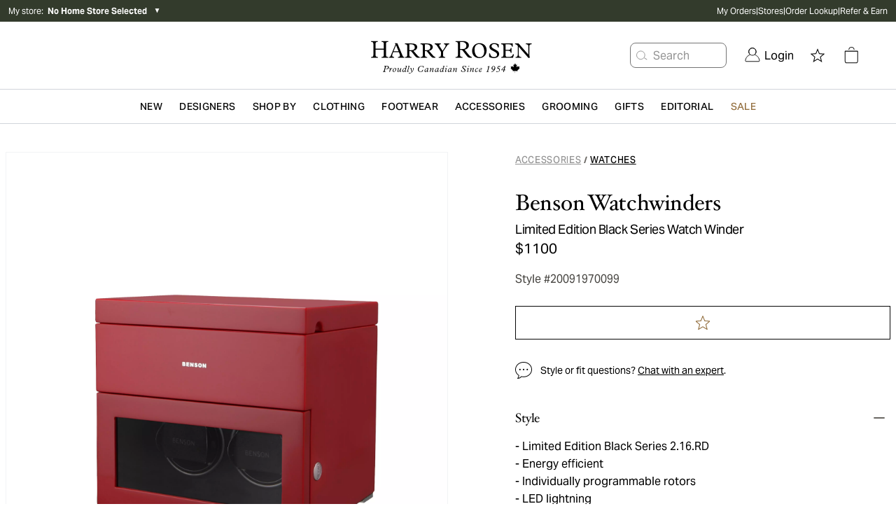

--- FILE ---
content_type: text/html; charset=utf-8
request_url: https://www.harryrosen.com/en/product/benson-watchwinders-limited-edition-black-series-watch-winder-20091970099
body_size: 34303
content:
<!DOCTYPE html><html lang="en"><head><meta charSet="utf-8"/><meta name="viewport" content="width=device-width"/><script defer="" type="application/ld+json">
          {
            "@context": "https://schema.org",
            "@type": "Organization",
            "url": "https://www.harryrosen.com",
            "logo": "https://www.harryrosen.com/assets/harry-rosen-logo.svg"
          }</script><title>Benson Watchwinders Limited Edition  Black Series Watch Winder | Watches | Harry Rosen</title><meta name="robots" content="noindex,nofollow"/><meta name="description" content="The Benson Black Series represents the most luxurious line of watch winders Benson offers. This product combines the watch winder technology with a stylish design and the highest quality finish. With extra storage for other watches, LED lighting, a soft-close cover, and an innovative touch screen, the Black Series offers both functionality and a quality design. Benson’s lacquered finish ensures a beautiful, rich color no matter which watch winder catches your fancy."/><meta property="og:title" content="Benson Watchwinders Limited Edition  Black Series Watch Winder | Watches | Harry Rosen"/><meta property="og:url" content="https://www.harryrosen.com/en/product/benson-watchwinders-limited-edition-black-series-watch-winder-20091970099"/><meta property="og:description" content="The Benson Black Series represents the most luxurious line of watch winders Benson offers. This product combines the watch winder technology with a stylish design and the highest quality finish. With extra storage for other watches, LED lighting, a soft-close cover, and an innovative touch screen, the Black Series offers both functionality and a quality design. Benson’s lacquered finish ensures a beautiful, rich color no matter which watch winder catches your fancy."/><meta property="og:image" content="https://cdn.media.amplience.net/i/harryrosen/20091970099"/><link rel="canonical" href="https://www.harryrosen.com/en/product/benson-watchwinders-limited-edition-black-series-watch-winder-20091970099"/><link rel="alternate" href="https://www.harryrosen.com/en/product/benson-watchwinders-limited-edition-black-series-watch-winder-20091970099" hrefLang="x-default"/><link rel="alternate" href="https://www.harryrosen.com/en/product/benson-watchwinders-limited-edition-black-series-watch-winder-20091970099" hrefLang="en"/><link rel="alternate" href="https://www.harryrosen.com/en/product/benson-watchwinders-limited-edition-black-series-watch-winder-20091970099" hrefLang="en-CA"/><link rel="alternate" href="https://www.harryrosen.com/fr/produit/benson-watchwinders-remontoir-de-montres-edition-limitee-20091970099" hrefLang="fr"/><link rel="alternate" href="https://www.harryrosen.com/fr/produit/benson-watchwinders-remontoir-de-montres-edition-limitee-20091970099" hrefLang="fr-CA"/><script defer="" type="application/ld+json">
            [
              {
                "@context": "https://schema.org/",
                "@type": "Product",
                "name": "Limited Edition  Black Series Watch Winder",
                "description": "The Benson Black Series represents the most luxurious line of watch winders Benson offers. This product combines the watch winder technology with a stylish design and the highest quality finish. With extra storage for other watches, LED lighting, a soft-close cover, and an innovative touch screen, the Black Series offers both functionality and a quality design. Benson’s lacquered finish ensures a beautiful, rich color no matter which watch winder catches your fancy.",
                "image": "https://cdn.media.amplience.net/i/harryrosen/20091970099",
                "brand": {
                  "@type": "Brand",
                  "name": "Benson Watchwinders"
                },
                "category": {
                  "@type": "Thing",
                  "name": "Accessories > Watches"
                },
                "identifier": {
                  "@type": "PropertyValue",
                  "propertyID": "style ID",
                  "value": "20091970099"
                },
                "offers": {
                  "@type": "Offer",
                  "priceCurrency": "CAD",
                  "price": "1100.00",
                  "availability": "InStock",
                  "url": "https://www.harryrosen.com/en/product/benson-watchwinders-limited-edition-black-series-watch-winder-20091970099"
                }
              }
            ]
          </script><link rel="preload" as="image" imageSrcSet="https://cdn.media.amplience.net/i/harryrosen/20091970099?maxW=3840&amp;fmt=auto 1x" fetchpriority="high"/><script defer="" type="application/ld+json">
            [
              {
                "@context": "http://schema.org",
                "@type": "BreadcrumbList",
                "itemListElement":
                  [
                    {
                          "@type": "ListItem",
                          "position": 1,
                          "item":
                          {
                          "@id": "https://www.harryrosen.com/en/shop/accessories",
                          "name": "Accessories"
                          }
                        },{
                          "@type": "ListItem",
                          "position": 2,
                          "item":
                          {
                          "@id": "https://www.harryrosen.com/en/shop/watches",
                          "name": "Watches"
                          }
                        }
                  ]
              }
            ]</script><script defer="" type="application/ld+json">
            [
              {
                "@context": "http://schema.org",
                "@type": "BreadcrumbList",
                "itemListElement":
                  [
                    {
                          "@type": "ListItem",
                          "position": 1,
                          "item":
                          {
                          "@id": "https://www.harryrosen.com/en/shop/accessories",
                          "name": "Accessories"
                          }
                        },{
                          "@type": "ListItem",
                          "position": 2,
                          "item":
                          {
                          "@id": "https://www.harryrosen.com/en/shop/watches",
                          "name": "Watches"
                          }
                        }
                  ]
              }
            ]</script><meta name="next-head-count" content="20"/><link rel="icon" href="/favicon.ico"/><link rel="apple-touch-icon" href="/apple-touch-icon.png"/><link rel="preload" href="/_next/static/css/98f2d255ae99a1ac.css" as="style"/><link rel="stylesheet" href="/_next/static/css/98f2d255ae99a1ac.css" data-n-g=""/><link rel="preload" href="/_next/static/css/eb475997e13e731b.css" as="style"/><link rel="stylesheet" href="/_next/static/css/eb475997e13e731b.css" data-n-p=""/><noscript data-n-css=""></noscript><script defer="" nomodule="" src="/_next/static/chunks/polyfills-42372ed130431b0a.js"></script><script src="/_next/static/chunks/webpack-fe3802bd92893126.js" defer=""></script><script src="/_next/static/chunks/framework-18cbfda4a4dead6e.js" defer=""></script><script src="/_next/static/chunks/main-e3ced1ecd5121f46.js" defer=""></script><script src="/_next/static/chunks/pages/_app-144c3d315ce8e0b5.js" defer=""></script><script src="/_next/static/chunks/4c744e84-27c6f9c21183c62b.js" defer=""></script><script src="/_next/static/chunks/9814d858-1e5f427548450ffa.js" defer=""></script><script src="/_next/static/chunks/9145-707dc7a442621b15.js" defer=""></script><script src="/_next/static/chunks/7161-9adfd5371a90e9f3.js" defer=""></script><script src="/_next/static/chunks/3437-9f4d8e0a8905562b.js" defer=""></script><script src="/_next/static/chunks/3075-e2932fe493029719.js" defer=""></script><script src="/_next/static/chunks/pages/%5Blang%5D/product/%5BproductSlug%5D-263e5006ee23be52.js" defer=""></script><script src="/_next/static/BD_A3bpGXtxQtYoJiHJxZ/_buildManifest.js" defer=""></script><script src="/_next/static/BD_A3bpGXtxQtYoJiHJxZ/_ssgManifest.js" defer=""></script><style data-styled="" data-styled-version="5.3.11">.fzMavA{display:-webkit-box;display:-webkit-flex;display:-ms-flexbox;display:flex;-webkit-flex-direction:row;-ms-flex-direction:row;flex-direction:row;z-index:99;height:48px;-webkit-box-pack:justify;-webkit-justify-content:space-between;-ms-flex-pack:justify;justify-content:space-between;border-bottom:1px solid #F2F2F2;box-shadow:none;}/*!sc*/
@media all and (min-width:1024px){.fzMavA{height:48px;-webkit-box-pack:justify;-webkit-justify-content:space-between;-ms-flex-pack:justify;justify-content:space-between;box-shadow:none;}}/*!sc*/
.fzMavA .mp-1dSXQi{width:auto;padding-left:4rem;}/*!sc*/
data-styled.g8[id="sc-fqkvVR"]{content:"fzMavA,"}/*!sc*/
.diVBUp{padding:24px;display:-webkit-box;display:-webkit-flex;display:-ms-flexbox;display:flex;-webkit-flex-direction:column;-ms-flex-direction:column;flex-direction:column;-webkit-box-pack:center;-webkit-justify-content:center;-ms-flex-pack:center;justify-content:center;-webkit-align-items:flex-start;-webkit-box-align:flex-start;-ms-flex-align:flex-start;align-items:flex-start;}/*!sc*/
data-styled.g10[id="sc-iGgWBj"]{content:"diVBUp,"}/*!sc*/
.eoXAC{border-radius:4px;border-style:solid;cursor:pointer;display:-webkit-inline-box;display:-webkit-inline-flex;display:-ms-inline-flexbox;display:inline-flex;-webkit-align-items:center;-webkit-box-align:center;-ms-flex-align:center;align-items:center;-webkit-box-pack:center;-webkit-justify-content:center;-ms-flex-pack:center;justify-content:center;background-color:#050505;border:1px solid #050505;color:#ffffff;padding:12px;-webkit-text-decoration:none;text-decoration:none;font-family:sans-serif;background-color:#050505;border-color:#050505;color:#ffffff;padding:12px;}/*!sc*/
.eoXAC:focus:not(:focus-visible){outline:none;}/*!sc*/
.eoXAC .mp-1RTW9d{text-align:center;text-transform:uppercase;-webkit-letter-spacing:0.04em;-moz-letter-spacing:0.04em;-ms-letter-spacing:0.04em;letter-spacing:0.04em;padding:4px;font-weight:600;white-space:nowrap;-webkit-flex-shrink:0;-ms-flex-negative:0;flex-shrink:0;-webkit-box-flex:0;-webkit-flex-grow:0;-ms-flex-positive:0;flex-grow:0;cursor:pointer;}/*!sc*/
.eoXAC .mp-Gt6Jw{display:-webkit-box;display:-webkit-flex;display:-ms-flexbox;display:flex;font-size:18px;padding:4px;overflow:hidden;width:auto;height:auto;line-height:1rem;-webkit-flex-shrink:0;-ms-flex-negative:0;flex-shrink:0;-webkit-box-flex:0;-webkit-flex-grow:0;-ms-flex-positive:0;flex-grow:0;cursor:pointer;}/*!sc*/
.eoXAC:hover{background-color:#050505;border:1px solid #050505;}/*!sc*/
.eoXAC:disabled{background-color:#C4CDD5;border:1px solid #C4CDD5;color:#637381;cursor:auto;pointer-events:none;}/*!sc*/
.eoXAC .mp-Gt6Jw{padding:4px;font-size:18px;}/*!sc*/
.eoXAC .mp-1RTW9d{padding:4px;font-size:14px;line-height:16px;}/*!sc*/
.eoXAC:hover{background-color:#050505;border-color:#050505;}/*!sc*/
data-styled.g11[id="sc-gsFSXq"]{content:"eoXAC,"}/*!sc*/
.hnYslB{z-index:999;position:-webkit-sticky;position:sticky;background-color:white;overflow:hidden;-webkit-flex-direction:row;-ms-flex-direction:row;flex-direction:row;z-index:99;height:48px;-webkit-box-pack:justify;-webkit-justify-content:space-between;-ms-flex-pack:justify;justify-content:space-between;border-bottom:1px solid #F2F2F2;box-shadow:none;}/*!sc*/
@media all and (min-width:1024px){.hnYslB{padding:0;-webkit-box-pack:center;-webkit-justify-content:center;-ms-flex-pack:center;justify-content:center;height:48px;box-shadow:0px 6px 5px rgba(0,0,0,0.05), 0px -6px 5px rgba(0,0,0,0.05);}}/*!sc*/
.hnYslB .mp-1Ti5J4{width:20%;padding:0;-webkit-align-items:flex-start;-webkit-box-align:flex-start;-ms-flex-align:flex-start;align-items:flex-start;padding-left:60px;}/*!sc*/
@media screen and (max-width:1024px){.hnYslB .mp-1Ti5J4{display:none;}}/*!sc*/
.hnYslB .mp-5FRHb{font-size:18px;color:#212B36;font-weight:600;}/*!sc*/
.hnYslB .mp-2nHdnB{background-color:white;display:-webkit-box;display:-webkit-flex;display:-ms-flexbox;display:flex;-webkit-align-items:center;-webkit-box-align:center;-ms-flex-align:center;align-items:center;-webkit-box-pack:center;-webkit-justify-content:center;-ms-flex-pack:center;justify-content:center;width:60%;margin-top:0;}/*!sc*/
@media screen and (max-width:1024px){.hnYslB .mp-2nHdnB{background-color:white;width:100%;}}/*!sc*/
.hnYslB .mp-2p3zKf{padding:12px;margin:0 12px;font-weight:600;display:block;border-bottom:3px solid transparent;border-top:3px solid transparent;background-color:white;border-color:transparent;}/*!sc*/
.hnYslB .mp-2p3zKf:hover{border-top:3px solid transparent;background-color:white;border-color:transparent;border-bottom:3px solid #050505;}/*!sc*/
@media screen and (max-width:1024px){.hnYslB .mp-2p3zKf{margin:0;border-color:transparent;}.hnYslB .mp-2p3zKf:hover{border-color:transparent;}.hnYslB .mp-2p3zKf:focus{border-color:transparent;}}/*!sc*/
.hnYslB .mp-2p3zKf label{color:#637381;}/*!sc*/
.hnYslB .mp-2p3zKf label:hover{color:#050505;}/*!sc*/
.hnYslB .mp-2p3zKf label:focus{color:#050505;}/*!sc*/
@media screen and (max-width:1024px){.hnYslB .mp-2p3zKf label{font-weight:400;padding-left:16px;color:#212B36;text-transform:capitalize;font-size:16px;font-family:AktivGrotesk,sans-serif;-webkit-letter-spacing:0;-moz-letter-spacing:0;-ms-letter-spacing:0;letter-spacing:0;line-height:20px;}}/*!sc*/
.hnYslB .mp-1gViPx{border-top:3px solid transparent;background-color:white;border-color:transparent;border-bottom:3px solid #050505;}/*!sc*/
@media screen and (max-width:1024px){.hnYslB .mp-1gViPx{border-color:transparent;}}/*!sc*/
.hnYslB .mp-1gViPx label{color:#050505;}/*!sc*/
.hnYslB .mp-4EwZcH{width:100%;padding:0;}/*!sc*/
.hnYslB .mp-4EwZcH button{width:100%;text-align:left;}/*!sc*/
.hnYslB .mp-4EwZcH button span{padding-left:12px;color:#212B36;text-transform:capitalize;font-size:16px;}/*!sc*/
.hnYslB .mp-3zzjua{text-align:left;display:-webkit-box;display:-webkit-flex;display:-ms-flexbox;display:flex;-webkit-flex-direction:row;-ms-flex-direction:row;flex-direction:row;-webkit-box-pack:justify;-webkit-justify-content:space-between;-ms-flex-pack:justify;justify-content:space-between;-webkit-align-items:center;-webkit-box-align:center;-ms-flex-align:center;align-items:center;}/*!sc*/
.hnYslB .mp-3zzjua:first-child{border-top:1px solid #C4CDD5;}/*!sc*/
.hnYslB .mp-3zzjua:not(:last-child){border-bottom:1px solid #C4CDD5;}/*!sc*/
.hnYslB .mp-2vTdvn{margin:-16px 0;}/*!sc*/
.hnYslB .mp-1CdXVl{-webkit-flex:1;-ms-flex:1;flex:1;color:#000000;text-align:left;}/*!sc*/
.hnYslB .mp-37kax3{font-size:18px;margin:12px;color:#050505;}/*!sc*/
.hnYslB .mp-2ZOzyZ{padding:8px;padding-left:24px;padding-right:24px;}/*!sc*/
.hnYslB .mp-2ZOzyZ label{font-size:12px;}/*!sc*/
.hnYslB .mp-1NaNuW{background-color:white;display:-webkit-box;display:-webkit-flex;display:-ms-flexbox;display:flex;-webkit-box-pack:center;-webkit-justify-content:center;-ms-flex-pack:center;justify-content:center;-webkit-align-items:center;-webkit-box-align:center;-ms-flex-align:center;align-items:center;width:20%;}/*!sc*/
@media screen and (max-width:1024px){.hnYslB .mp-1NaNuW{display:none;}}/*!sc*/
.hnYslB .mp-2LUGWm{margin-right:8px;width:20px;height:20px;}/*!sc*/
@media all and (min-width:1024px){.hnYslB{height:48px;-webkit-box-pack:justify;-webkit-justify-content:space-between;-ms-flex-pack:justify;justify-content:space-between;box-shadow:none;}}/*!sc*/
.hnYslB .mp-5FRHb{font-size:20px;font-family:HoeflerText,serif;line-height:28px;font-weight:normal;text-transform:capitalize;-webkit-letter-spacing:-0.24px;-moz-letter-spacing:-0.24px;-ms-letter-spacing:-0.24px;letter-spacing:-0.24px;overflow:hidden;white-space:nowrap;text-overflow:ellipsis;max-width:15vw;}/*!sc*/
.hnYslB .mp-1Ti5J4{width:auto;padding-left:4rem;}/*!sc*/
.hnYslB .mp-2nHdnB{width:auto;}/*!sc*/
.hnYslB .mp-2p3zKf{padding:24px;padding-top:9px;padding-bottom:9px;border-radius:0;margin:0;border-bottom:2px solid transparent;border-radius:2.5%;}/*!sc*/
.hnYslB .mp-2p3zKf:hover{border-bottom:2px solid #050505;}/*!sc*/
.hnYslB .mp-2p3zKf label{font-size:16px;font-family:AktivGrotesk,sans-serif;line-height:20px;text-transform:capitalize;-webkit-letter-spacing:-0.24px;-moz-letter-spacing:-0.24px;-ms-letter-spacing:-0.24px;letter-spacing:-0.24px;color:#696763;}/*!sc*/
.hnYslB .mp-2ZOzyZ{border-radius:0;background-color:#333b2c;}/*!sc*/
.hnYslB .mp-2ZOzyZ label{font-size:16px;font-family:AktivGrotesk,sans-serif;line-height:18px;text-transform:none;-webkit-letter-spacing:-0.24px;-moz-letter-spacing:-0.24px;-ms-letter-spacing:-0.24px;letter-spacing:-0.24px;}/*!sc*/
.hnYslB .mp-1NaNuW{width:auto;padding-right:5rem;}/*!sc*/
.hnYslB .mp-1gViPx{border-bottom:2px solid #050505;}/*!sc*/
.hnYslB .mp-1gViPx label{color:black;}/*!sc*/
data-styled.g70[id="sc-dSCufp"]{content:"hnYslB,"}/*!sc*/
</style></head><body><div id="__next"><div class="antialiased"><div class="search-insights"><span id="dy_loyalty_tier" class="hidden w-0"></span><div class="sticky z-200 top-0"></div><div class="hidden lg:block"><div class="py-2 bg-palette-green"><div class="max-w-full w-header-desktop px-3 mx-auto flex items-center justify-between"><div class="text-white text-xs w-2/5 relative"><div class="flex align-middle justify-between lg:justify-start mb-4 lg:mb-0"><button class="flex items-center cursor-pointer"><span>My store<!-- -->:  </span><span class="font-bold">No Home Store Selected</span> </button><div class="text-black ml-2"><span class="block lg:hidden text-white"> <span aria-hidden="false" aria-label="" tabindex="0" role="button" class="bg-center bg-no-repeat cursor-pointer block w-8 h-8 IconButton_chevronRight__ZyN31"></span> </span><span class="hidden lg:block text-white"><span>▼</span></span></div></div></div><nav data-name="utility navigation" class="flex"><ul class="flex w-full justify-between text-white text-xs gap-4"><li><a href="/en/my-orders">My Orders</a></li><li>|</li><li><a href="/en/stores">Stores</a></li><li>|</li><li><a href="/en/order-lookup">Order Lookup</a></li><li>|</li><li><a href="/en/refer-a-friend">Refer &amp; Earn</a></li></ul></nav></div></div></div><div class="lg:hidden w-full h-12 sticky top-0 flex items-center justify-center px-3 border-b border-grays-300 bg-white z-100"><div class="w-1/4"><div class="relative flex justify-start gap-3"><span aria-hidden="false" aria-label="Open menu" tabindex="0" role="button" class="bg-center bg-no-repeat cursor-pointer block w-8 h-8 IconButton_mobileMenu__lCcWc"></span><div class="flex items-center justify-center relative"><span id="mobile_header_search_box" aria-hidden="false" aria-label="Search for product" tabindex="0" role="button" class="bg-center bg-no-repeat cursor-pointer block w-8 h-8 IconButton_searchPrimary__k_p7Y"></span></div></div></div><div class="w-1/2 flex justify-center"><a id="header_main_logo_mobile" aria-label="Home page" title="Home page" name="Home page" href="/en"><div class="bg-no-repeat bg-contain Logo_logo__c5nVK bg-center h-12"></div></a></div><div class="flex justify-end gap-2 w-1/4"><a id="mobile_header_wishlist" class=" flex items-center cursor-pointer" name="Open wishlist" title="Open wishlist" href="/en/wishlist"><span class="sr-only">Open wishlist</span><span aria-hidden="false" aria-label="Open wishlist" tabindex="0" role="button" class="bg-center bg-no-repeat cursor-pointer block w-8 h-8 IconButton_star__aCgJm"></span></a><div class="flex h-12 items-center justify-center relative"><button id="header_cart_mobile" aria-expanded="false" aria-controls="header_cart_mobile-cartmenu" aria-label="Open cart" class="relative cursor-pointer h-11 flex items-center"><span aria-hidden="false" aria-label="" tabindex="0" role="button" class="bg-center bg-no-repeat cursor-pointer block w-8 h-8 IconButton_cart__AOy4T"></span></button></div></div></div><div class="hidden lg:w-full lg:flex lg:flex-col lg:text-white border-b border-gray-300"><div class="px-10"><div class="container xl:max-w-full xl:w-header-desktop mx-auto flex items-center justify-between"><div class="hidden xl:block w-1/3"></div><div class="relative w-1/3"><a class="flex w-full" id="header_main_logo" aria-label="Home page" title="Home page" name="Home page" href="/en"><span class="sr-only">Home page</span><div class="bg-no-repeat bg-contain Logo_logo__c5nVK bg-center h-12 w-full h-24 max-h-full"></div></a></div><div class="relative flex items-center justify-end w-1/3"><div id="header_search_box" class="flex justify-center whitespace-nowrap mr-4"><button class="flex items-center h-9 border border-grays-400 text-grays-350 bg-white rounded-lg pr-13" aria-label="Search for product"><span aria-hidden="true" aria-label="" tabindex="0" role="button" class="bg-center bg-no-repeat cursor-pointer block w-8 h-8 IconButton_searchQuaternary__zZdgM"></span><span class="hover:text-tertiary-darker-gold cursor-pointer">Search</span></button></div><nav class="flex justify-end text-black"><button id="header_login" class="flex cursor-pointer flex pl-2.5 pr-2.5 items-center justify-center" role="link" aria-label="Login"><span class="NavSecondaryDesktop_account__44JAp"></span><span class="ml-1.5">Login</span></button><div class="mx-2 h-16 flex items-center justify-center"><a id="header_wishlist" class=" flex items-center cursor-pointer" name="Open wishlist" title="Open wishlist" href="/en/wishlist"><span class="sr-only">Open wishlist</span><span aria-hidden="false" aria-label="Open wishlist" tabindex="0" role="button" class="bg-center bg-no-repeat cursor-pointer block w-8 h-8 IconButton_star__aCgJm"></span></a></div><div class="mx-2 h-16 flex items-center justify-center relative"><button id="header_cart" aria-expanded="false" aria-controls="header_cart-cartmenu" aria-label="Open cart" class="relative cursor-pointer h-11 flex items-center"><span aria-hidden="false" aria-label="" tabindex="0" role="button" class="bg-center bg-no-repeat cursor-pointer block w-8 h-8 IconButton_cart__AOy4T"></span></button></div></nav></div></div></div></div><div class="hidden lg:block sticky bg-white top-0 z-100 border-b border-gray-300"><nav name="primary navigation" class="flex items-center justify-center lg:px-4 xl:px-48 text-black bg-white gap-8" id="header"><div class="flex-1 hidden"><a id="sub_header_main_logo" aria-label="Home page" title="Home page" name="Home page" href="/en"><div class="bg-no-repeat bg-contain Logo_logoGlyph__SzVod h-8 bg-black bg-center h-4 h-8 w-8"></div></a></div><nav role="navigation" aria-label="Menu" class="container flex h-12 items-center leading-none justify-center"><ul class="flex overflow-x-auto overflow-y-hidden items-center h-full w-full justify-between"><li><div class="flex" aria-expanded="false" aria-controls="category-menu-New"><a href="/en/shop/new?sortBy=online_from_date_desc"><span id="header_New" class="whitespace-nowrap inline-block px-2 py-4 font-semibold text-sm text-primary tracking-wide cursor-pointer uppercase">New</span></a><div class="absolute left-0 w-full py-10 z-300 bg-white xl:px-64 mt-12 shadow-sm hidden" id="category-menu-New"><div class="container mx-auto flex"><div class="flex flex-1"><div class="flex-1 pr-4 last:pr-0"><a href="#Designers" class="cursor-pointer NavPrimaryDesktop_navSkip__HxhHU">skip to next main menu item</a><div><a href="/en/shop/new"><span id="" class="inline-block mb-4 text-sm font-bold text-primary cursor-pointer hover:underline">Shop New Arrivals </span></a><ul class="mb-12"><li class="mb-4"><a href="/en/shop/new?sortBy=online_from_date_desc&amp;attributes.level1Category=Clothing"><span id="" class="no-underline text-grays-500 text-sm hover:text-primary hover:underline cursor-pointer ">Clothing</span></a></li><li class="mb-4"><a href="/en/shop/new?sortBy=online_from_date_desc&amp;attributes.level1Category=Footwear"><span id="" class="no-underline text-grays-500 text-sm hover:text-primary hover:underline cursor-pointer ">Footwear</span></a></li><li class="mb-4"><a href="/en/shop/new?sortBy=online_from_date_desc&amp;attributes.level1Category=Accessories"><span id="" class="no-underline text-grays-500 text-sm hover:text-primary hover:underline cursor-pointer ">Accessories</span></a></li><li class="mb-4"><a href="/en/shop/new?sortBy=online_from_date_desc&amp;attributes.level3Category%5B0%5D=Leather&amp;attributes.level3Category%5B1%5D=Coats"><span id="" class="no-underline text-grays-500 text-sm hover:text-primary hover:underline cursor-pointer ">Coats &amp; Jackets</span></a></li></ul></div></div><div class="flex-1 pr-4 last:pr-0"><a href="#Designers" class="cursor-pointer NavPrimaryDesktop_navSkip__HxhHU">skip to next main menu item</a><div><span id="" class="inline-block mb-4 text-sm font-bold text-primary cursor-pointer">Featured Brands</span><ul class="mb-12"><li class="mb-4"><a href="/en/designers/tom-ford?sortBy=online_from_date_desc"><span id="" class="no-underline text-grays-500 text-sm hover:text-primary hover:underline cursor-pointer ">TOM FORD</span></a></li><li class="mb-4"><a href="/en/designers/brunello-cucinelli?sortBy=online_from_date_desc"><span id="" class="no-underline text-grays-500 text-sm hover:text-primary hover:underline cursor-pointer ">Brunello Cucinelli</span></a></li><li class="mb-4"><a href="/en/designers/eleventy?sortBy=online_from_date_desc"><span id="" class="no-underline text-grays-500 text-sm hover:text-primary hover:underline cursor-pointer ">Eleventy</span></a></li><li class="mb-4"><a href="/en/designers/100-hands?sortBy=online_from_date_desc"><span id="" class="no-underline text-grays-500 text-sm hover:text-primary hover:underline cursor-pointer ">100 Hands</span></a></li><li class="mb-4"><a href="/en/designers/nn07?sortBy=online_from_date_desc"><span id="" class="no-underline text-grays-500 text-sm hover:text-primary hover:underline cursor-pointer ">NN07</span></a></li><li class="mb-4"><a href="/en/designers/thom-browne?sortBy=online_from_date_desc"><span id="" class="no-underline text-grays-500 text-sm hover:text-primary hover:underline cursor-pointer ">Thom Browne</span></a></li><li class="mb-4"><a href="/en/designers/moncler?sortBy=online_from_date_desc"><span id="" class="no-underline text-grays-500 text-sm hover:text-primary hover:underline cursor-pointer ">Moncler</span></a></li><li class="mb-4"><a href="/en/designers/boss?sortBy=online_from_date_desc"><span id="" class="no-underline text-grays-500 text-sm hover:text-primary hover:underline cursor-pointer ">BOSS</span></a></li></ul></div></div><div class="flex-1 pr-4 last:pr-0"><a href="#Designers" class="cursor-pointer NavPrimaryDesktop_navSkip__HxhHU">skip to next main menu item</a><div><a href="/en/shop/new?sortBy=online_from_date_desc"><span id="" class="inline-block mb-4 text-sm font-bold text-primary cursor-pointer hover:underline">New to Harry&#x27;s</span></a><ul class="mb-12"><li class="mb-4"><a href="/en/designers/burberry"><span id="" class="no-underline text-grays-500 text-sm hover:text-primary hover:underline cursor-pointer ">Burberry</span></a></li><li class="mb-4"><a href="/en/designers/fear-of-god"><span id="" class="no-underline text-grays-500 text-sm hover:text-primary hover:underline cursor-pointer ">Fear of God</span></a></li><li class="mb-4"><a href="/en/designers/parfums-de-marly"><span id="" class="no-underline text-grays-500 text-sm hover:text-primary hover:underline cursor-pointer ">Parfums de Marly</span></a></li><li class="mb-4"><a href="/en/designers/paul-betenly"><span id="" class="no-underline text-grays-500 text-sm hover:text-primary hover:underline cursor-pointer ">Paul Betenly</span></a></li><li class="mb-4"><a href="/en/designers/adidas"><span id="" class="no-underline text-grays-500 text-sm hover:text-primary hover:underline cursor-pointer ">Adidas</span></a></li><li class="mb-4"><a href="/en/designers/cdlp"><span id="" class="no-underline text-grays-500 text-sm hover:text-primary hover:underline cursor-pointer ">CDLP</span></a></li></ul></div></div></div><div class="pl-4 NavPrimaryDesktop_promoContainer__QzDJ3"><ul class="flex flex-col"><li class="h-48 mb-4 last:mb-0"><div style="border-width:0;border-style:none;border-color:none" class="w-full "><a href="/en/shop/new?sortBy=online_from_date_desc"><span id="" class="flex  relative w-full cursor-pointer"><div class="max-w-full max-h-full relative"><div class="flex w-full h-full lg:hidden Image_picture__6GeOl" style="object-fit:cover;object-position:center"><img alt="A man wearing balck and grey check pattern sport jacket with black sweater and off-white pants" loading="lazy" width="1" height="1" decoding="async" data-nimg="1" style="color:transparent;object-fit:cover;object-position:center" sizes="100vw" srcSet="https://cdn.media.amplience.net/i/harryrosen/SS26-WK50Homepage&amp;Optimizations-Brunello-mega-menu-649x401?maxW=1280&amp;locale=en-CA,*&amp;$nav-primary-promo$&amp;maxW=640&amp;fmt=auto 640w, https://cdn.media.amplience.net/i/harryrosen/SS26-WK50Homepage&amp;Optimizations-Brunello-mega-menu-649x401?maxW=1280&amp;locale=en-CA,*&amp;$nav-primary-promo$&amp;maxW=750&amp;fmt=auto 750w, https://cdn.media.amplience.net/i/harryrosen/SS26-WK50Homepage&amp;Optimizations-Brunello-mega-menu-649x401?maxW=1280&amp;locale=en-CA,*&amp;$nav-primary-promo$&amp;maxW=828&amp;fmt=auto 828w, https://cdn.media.amplience.net/i/harryrosen/SS26-WK50Homepage&amp;Optimizations-Brunello-mega-menu-649x401?maxW=1280&amp;locale=en-CA,*&amp;$nav-primary-promo$&amp;maxW=1080&amp;fmt=auto 1080w, https://cdn.media.amplience.net/i/harryrosen/SS26-WK50Homepage&amp;Optimizations-Brunello-mega-menu-649x401?maxW=1280&amp;locale=en-CA,*&amp;$nav-primary-promo$&amp;maxW=1200&amp;fmt=auto 1200w, https://cdn.media.amplience.net/i/harryrosen/SS26-WK50Homepage&amp;Optimizations-Brunello-mega-menu-649x401?maxW=1280&amp;locale=en-CA,*&amp;$nav-primary-promo$&amp;maxW=1920&amp;fmt=auto 1920w, https://cdn.media.amplience.net/i/harryrosen/SS26-WK50Homepage&amp;Optimizations-Brunello-mega-menu-649x401?maxW=1280&amp;locale=en-CA,*&amp;$nav-primary-promo$&amp;maxW=2048&amp;fmt=auto 2048w, https://cdn.media.amplience.net/i/harryrosen/SS26-WK50Homepage&amp;Optimizations-Brunello-mega-menu-649x401?maxW=1280&amp;locale=en-CA,*&amp;$nav-primary-promo$&amp;maxW=3840&amp;fmt=auto 3840w" src="https://cdn.media.amplience.net/i/harryrosen/SS26-WK50Homepage&amp;Optimizations-Brunello-mega-menu-649x401?maxW=1280&amp;locale=en-CA,*&amp;$nav-primary-promo$&amp;maxW=3840&amp;fmt=auto"/></div><div class="hidden w-full h-full lg:flex  Image_picture__6GeOl" style="object-fit:cover;object-position:center"><img alt="A man wearing balck and grey check pattern sport jacket with black sweater and off-white pants" loading="lazy" width="1" height="1" decoding="async" data-nimg="1" style="color:transparent;object-fit:cover;object-position:center" sizes="100vw" srcSet="https://cdn.media.amplience.net/i/harryrosen/SS26-WK50Homepage&amp;Optimizations-Brunello-mega-menu-649x401?maxW=1280&amp;locale=en-CA,*&amp;$nav-primary-promo$&amp;maxW=640&amp;fmt=auto 640w, https://cdn.media.amplience.net/i/harryrosen/SS26-WK50Homepage&amp;Optimizations-Brunello-mega-menu-649x401?maxW=1280&amp;locale=en-CA,*&amp;$nav-primary-promo$&amp;maxW=750&amp;fmt=auto 750w, https://cdn.media.amplience.net/i/harryrosen/SS26-WK50Homepage&amp;Optimizations-Brunello-mega-menu-649x401?maxW=1280&amp;locale=en-CA,*&amp;$nav-primary-promo$&amp;maxW=828&amp;fmt=auto 828w, https://cdn.media.amplience.net/i/harryrosen/SS26-WK50Homepage&amp;Optimizations-Brunello-mega-menu-649x401?maxW=1280&amp;locale=en-CA,*&amp;$nav-primary-promo$&amp;maxW=1080&amp;fmt=auto 1080w, https://cdn.media.amplience.net/i/harryrosen/SS26-WK50Homepage&amp;Optimizations-Brunello-mega-menu-649x401?maxW=1280&amp;locale=en-CA,*&amp;$nav-primary-promo$&amp;maxW=1200&amp;fmt=auto 1200w, https://cdn.media.amplience.net/i/harryrosen/SS26-WK50Homepage&amp;Optimizations-Brunello-mega-menu-649x401?maxW=1280&amp;locale=en-CA,*&amp;$nav-primary-promo$&amp;maxW=1920&amp;fmt=auto 1920w, https://cdn.media.amplience.net/i/harryrosen/SS26-WK50Homepage&amp;Optimizations-Brunello-mega-menu-649x401?maxW=1280&amp;locale=en-CA,*&amp;$nav-primary-promo$&amp;maxW=2048&amp;fmt=auto 2048w, https://cdn.media.amplience.net/i/harryrosen/SS26-WK50Homepage&amp;Optimizations-Brunello-mega-menu-649x401?maxW=1280&amp;locale=en-CA,*&amp;$nav-primary-promo$&amp;maxW=3840&amp;fmt=auto 3840w" src="https://cdn.media.amplience.net/i/harryrosen/SS26-WK50Homepage&amp;Optimizations-Brunello-mega-menu-649x401?maxW=1280&amp;locale=en-CA,*&amp;$nav-primary-promo$&amp;maxW=3840&amp;fmt=auto"/></div><div class="inset-0"><div class="flex flex-col w-full h-full absolute bottom-0 left-0 duration-300 py-7.5 px-4 lg:hover:bg-tertiary-medium-gold-opaque MultiPurposeBlock_gradient__4CBYR"><div class="flex w-full h-full justify-start text-left items-end"><div class="flex flex-col w-full"><p class="font-primary font-bold uppercase tracking-0.5px text-xxs sm:text-tiny text-white MultiPurposeBlock_whiteTextColorDesktop__deo2u MultiPurposeBlock_blackShadowMobile__jRq3Q MultiPurposeBlock_blackShadowDesktop__JJ_xQ">SPRING’S FIRST DROPS</p><h3 class="font-normal tracking-normal mt-1 text-xl md:text-2.5xl leading-6 text-white lg:text-white font-secondary MultiPurposeBlock_blackShadowMobile__jRq3Q MultiPurposeBlock_blackShadowDesktop__JJ_xQ">Shop New Arrivals </h3></div></div></div></div></div></span></a></div></li><li class="h-48 mb-4 last:mb-0"><div style="border-width:0;border-style:none;border-color:none" class="w-full "><a href="/en/designers/tom-ford"><span id="" class="flex  relative w-full cursor-pointer"><div class="max-w-full max-h-full relative"><div class="flex w-full h-full lg:hidden Image_picture__6GeOl" style="object-fit:cover;object-position:center"><img alt="Male model lounging in a forest green Tom Ford jacket, styled with a white dress shirt, and patterned tie" loading="lazy" width="1" height="1" decoding="async" data-nimg="1" style="color:transparent;object-fit:cover;object-position:center" sizes="100vw" srcSet="https://cdn.media.amplience.net/i/harryrosen/SS26-WK50Homepage&amp;Optimization-ShopNewTOMFORD-mega-menu-649x401?maxW=1280&amp;locale=en-CA,*&amp;$nav-primary-promo$&amp;maxW=640&amp;fmt=auto 640w, https://cdn.media.amplience.net/i/harryrosen/SS26-WK50Homepage&amp;Optimization-ShopNewTOMFORD-mega-menu-649x401?maxW=1280&amp;locale=en-CA,*&amp;$nav-primary-promo$&amp;maxW=750&amp;fmt=auto 750w, https://cdn.media.amplience.net/i/harryrosen/SS26-WK50Homepage&amp;Optimization-ShopNewTOMFORD-mega-menu-649x401?maxW=1280&amp;locale=en-CA,*&amp;$nav-primary-promo$&amp;maxW=828&amp;fmt=auto 828w, https://cdn.media.amplience.net/i/harryrosen/SS26-WK50Homepage&amp;Optimization-ShopNewTOMFORD-mega-menu-649x401?maxW=1280&amp;locale=en-CA,*&amp;$nav-primary-promo$&amp;maxW=1080&amp;fmt=auto 1080w, https://cdn.media.amplience.net/i/harryrosen/SS26-WK50Homepage&amp;Optimization-ShopNewTOMFORD-mega-menu-649x401?maxW=1280&amp;locale=en-CA,*&amp;$nav-primary-promo$&amp;maxW=1200&amp;fmt=auto 1200w, https://cdn.media.amplience.net/i/harryrosen/SS26-WK50Homepage&amp;Optimization-ShopNewTOMFORD-mega-menu-649x401?maxW=1280&amp;locale=en-CA,*&amp;$nav-primary-promo$&amp;maxW=1920&amp;fmt=auto 1920w, https://cdn.media.amplience.net/i/harryrosen/SS26-WK50Homepage&amp;Optimization-ShopNewTOMFORD-mega-menu-649x401?maxW=1280&amp;locale=en-CA,*&amp;$nav-primary-promo$&amp;maxW=2048&amp;fmt=auto 2048w, https://cdn.media.amplience.net/i/harryrosen/SS26-WK50Homepage&amp;Optimization-ShopNewTOMFORD-mega-menu-649x401?maxW=1280&amp;locale=en-CA,*&amp;$nav-primary-promo$&amp;maxW=3840&amp;fmt=auto 3840w" src="https://cdn.media.amplience.net/i/harryrosen/SS26-WK50Homepage&amp;Optimization-ShopNewTOMFORD-mega-menu-649x401?maxW=1280&amp;locale=en-CA,*&amp;$nav-primary-promo$&amp;maxW=3840&amp;fmt=auto"/></div><div class="hidden w-full h-full lg:flex  Image_picture__6GeOl" style="object-fit:cover;object-position:center"><img alt="Male model lounging in a forest green Tom Ford jacket, styled with a white dress shirt, and patterned tie" loading="lazy" width="1" height="1" decoding="async" data-nimg="1" style="color:transparent;object-fit:cover;object-position:center" sizes="100vw" srcSet="https://cdn.media.amplience.net/i/harryrosen/SS26-WK50Homepage&amp;Optimization-ShopNewTOMFORD-mega-menu-649x401?maxW=1280&amp;locale=en-CA,*&amp;$nav-primary-promo$&amp;maxW=640&amp;fmt=auto 640w, https://cdn.media.amplience.net/i/harryrosen/SS26-WK50Homepage&amp;Optimization-ShopNewTOMFORD-mega-menu-649x401?maxW=1280&amp;locale=en-CA,*&amp;$nav-primary-promo$&amp;maxW=750&amp;fmt=auto 750w, https://cdn.media.amplience.net/i/harryrosen/SS26-WK50Homepage&amp;Optimization-ShopNewTOMFORD-mega-menu-649x401?maxW=1280&amp;locale=en-CA,*&amp;$nav-primary-promo$&amp;maxW=828&amp;fmt=auto 828w, https://cdn.media.amplience.net/i/harryrosen/SS26-WK50Homepage&amp;Optimization-ShopNewTOMFORD-mega-menu-649x401?maxW=1280&amp;locale=en-CA,*&amp;$nav-primary-promo$&amp;maxW=1080&amp;fmt=auto 1080w, https://cdn.media.amplience.net/i/harryrosen/SS26-WK50Homepage&amp;Optimization-ShopNewTOMFORD-mega-menu-649x401?maxW=1280&amp;locale=en-CA,*&amp;$nav-primary-promo$&amp;maxW=1200&amp;fmt=auto 1200w, https://cdn.media.amplience.net/i/harryrosen/SS26-WK50Homepage&amp;Optimization-ShopNewTOMFORD-mega-menu-649x401?maxW=1280&amp;locale=en-CA,*&amp;$nav-primary-promo$&amp;maxW=1920&amp;fmt=auto 1920w, https://cdn.media.amplience.net/i/harryrosen/SS26-WK50Homepage&amp;Optimization-ShopNewTOMFORD-mega-menu-649x401?maxW=1280&amp;locale=en-CA,*&amp;$nav-primary-promo$&amp;maxW=2048&amp;fmt=auto 2048w, https://cdn.media.amplience.net/i/harryrosen/SS26-WK50Homepage&amp;Optimization-ShopNewTOMFORD-mega-menu-649x401?maxW=1280&amp;locale=en-CA,*&amp;$nav-primary-promo$&amp;maxW=3840&amp;fmt=auto 3840w" src="https://cdn.media.amplience.net/i/harryrosen/SS26-WK50Homepage&amp;Optimization-ShopNewTOMFORD-mega-menu-649x401?maxW=1280&amp;locale=en-CA,*&amp;$nav-primary-promo$&amp;maxW=3840&amp;fmt=auto"/></div><div class="inset-0"><div class="flex flex-col w-full h-full absolute bottom-0 left-0 duration-300 py-7.5 px-4 lg:hover:bg-tertiary-medium-gold-opaque MultiPurposeBlock_gradient__4CBYR"><div class="flex w-full h-full justify-start text-left items-end"><div class="flex flex-col w-full"><p class="font-primary font-bold uppercase tracking-0.5px text-xxs sm:text-tiny text-white MultiPurposeBlock_whiteTextColorDesktop__deo2u MultiPurposeBlock_blackShadowMobile__jRq3Q MultiPurposeBlock_blackShadowDesktop__JJ_xQ">Stylish Sophistication </p><h3 class="font-normal tracking-normal mt-1 text-xl md:text-2.5xl leading-6 text-white lg:text-white font-secondary MultiPurposeBlock_blackShadowMobile__jRq3Q MultiPurposeBlock_blackShadowDesktop__JJ_xQ">TOM FORD </h3></div></div></div></div></div></span></a></div></li></ul></div></div></div></div></li><li><div class="flex" aria-expanded="false" aria-controls="category-menu-Designers"><a href="/en/designers"><span id="header_Designers" class="whitespace-nowrap inline-block px-2 py-4 font-semibold text-sm text-primary tracking-wide cursor-pointer uppercase">Designers</span></a><div class="absolute left-0 w-full py-10 z-300 bg-white xl:px-64 mt-12 shadow-sm hidden" id="category-menu-Designers"><div class="container mx-auto flex"><div class="flex flex-1"><div class="flex-1 pr-4 last:pr-0"><a href="#Shop By" class="cursor-pointer NavPrimaryDesktop_navSkip__HxhHU">skip to next main menu item</a><div><a href="/en/designers"><span id="" class="inline-block mb-4 text-sm font-bold text-primary cursor-pointer hover:underline">All Designers</span></a><ul class="mb-12"></ul></div><div><span id="" class="inline-block mb-4 text-sm font-bold text-primary cursor-pointer">Favourite Brands</span><ul class="mb-12"><li class="mb-4"><a href="/en/designers/polo-ralph-lauren"><span id="" class="no-underline text-grays-500 text-sm hover:text-primary hover:underline cursor-pointer ">Polo Ralph Lauren</span></a></li><li class="mb-4"><a href="/en/designers/boss"><span id="" class="no-underline text-grays-500 text-sm hover:text-primary hover:underline cursor-pointer ">BOSS</span></a></li><li class="mb-4"><a href="/en/designers/canada-goose"><span id="" class="no-underline text-grays-500 text-sm hover:text-primary hover:underline cursor-pointer ">Canada Goose</span></a></li><li class="mb-4"><a href="/en/designers/patrick-assaraf"><span id="" class="no-underline text-grays-500 text-sm hover:text-primary hover:underline cursor-pointer ">Patrick Assaraf</span></a></li><li class="mb-4"><a href="/en/designers/canali"><span id="" class="no-underline text-grays-500 text-sm hover:text-primary hover:underline cursor-pointer ">Canali</span></a></li><li class="mb-4"><a href="/en/designers/harold"><span id="" class="no-underline text-grays-500 text-sm hover:text-primary hover:underline cursor-pointer ">Harold</span></a></li><li class="mb-4"><a href="/en/designers/eleventy"><span id="" class="no-underline text-grays-500 text-sm hover:text-primary hover:underline cursor-pointer ">Eleventy</span></a></li><li class="mb-4"><a href="/en/designers/eton"><span id="" class="no-underline text-grays-500 text-sm hover:text-primary hover:underline cursor-pointer ">Eton</span></a></li><li class="mb-4"><a href="/en/designers/ferragamo"><span id="" class="no-underline text-grays-500 text-sm hover:text-primary hover:underline cursor-pointer ">Ferragamo</span></a></li><li class="mb-4"><a href="/en/designers/emporio-armani"><span id="" class="no-underline text-grays-500 text-sm hover:text-primary hover:underline cursor-pointer ">Emporio Armani</span></a></li></ul></div></div><div class="flex-1 pr-4 last:pr-0"><a href="#Shop By" class="cursor-pointer NavPrimaryDesktop_navSkip__HxhHU">skip to next main menu item</a><div><span id="" class="inline-block mb-4 text-sm font-bold text-primary cursor-pointer">Luxury Brands</span><ul class="mb-12"><li class="mb-4"><a href="/en/designers/brunello-cucinelli"><span id="" class="no-underline text-grays-500 text-sm hover:text-primary hover:underline cursor-pointer ">Brunello Cucinelli</span></a></li><li class="mb-4"><a href="/en/designers/tom-ford"><span id="" class="no-underline text-grays-500 text-sm hover:text-primary hover:underline cursor-pointer ">TOM FORD</span></a></li><li class="mb-4"><a href="/en/designers/zegna"><span id="" class="no-underline text-grays-500 text-sm hover:text-primary hover:underline cursor-pointer ">ZEGNA</span></a></li><li class="mb-4"><a href="/en/designers/moncler"><span id="" class="no-underline text-grays-500 text-sm hover:text-primary hover:underline cursor-pointer ">Moncler</span></a></li><li class="mb-4"><a href="/en/designers/berluti"><span id="" class="no-underline text-grays-500 text-sm hover:text-primary hover:underline cursor-pointer ">Berluti</span></a></li><li class="mb-4"><a href="/en/designers/isaia"><span id="" class="no-underline text-grays-500 text-sm hover:text-primary hover:underline cursor-pointer ">Isaia</span></a></li><li class="mb-4"><a href="/en/designers/giorgio-armani"><span id="" class="no-underline text-grays-500 text-sm hover:text-primary hover:underline cursor-pointer ">Giorgio Armani</span></a></li><li class="mb-4"><a href="/en/designers/ralph-lauren-purple-label"><span id="" class="no-underline text-grays-500 text-sm hover:text-primary hover:underline cursor-pointer ">Ralph Lauren Purple Label</span></a></li><li class="mb-4"><a href="/en/designers/brioni"><span id="" class="no-underline text-grays-500 text-sm hover:text-primary hover:underline cursor-pointer ">Brioni</span></a></li><li class="mb-4"><a href="/en/designers/kiton"><span id="" class="no-underline text-grays-500 text-sm hover:text-primary hover:underline cursor-pointer ">Kiton</span></a></li><li class="mb-4"><a href="/en/designers/santoni"><span id="" class="no-underline text-grays-500 text-sm hover:text-primary hover:underline cursor-pointer ">Santoni</span></a></li></ul></div></div><div class="flex-1 pr-4 last:pr-0"><a href="#Shop By" class="cursor-pointer NavPrimaryDesktop_navSkip__HxhHU">skip to next main menu item</a><div><span id="" class="inline-block mb-4 text-sm font-bold text-primary cursor-pointer">Designer Brands</span><ul class="mb-12"><li class="mb-4"><a href="/en/designers/thom-browne"><span id="" class="no-underline text-grays-500 text-sm hover:text-primary hover:underline cursor-pointer ">Thom Browne</span></a></li><li class="mb-4"><a href="/en/designers/acne-studios"><span id="" class="no-underline text-grays-500 text-sm hover:text-primary hover:underline cursor-pointer ">Acne Studios</span></a></li><li class="mb-4"><a href="/en/designers/prada"><span id="" class="no-underline text-grays-500 text-sm hover:text-primary hover:underline cursor-pointer ">Prada </span></a></li><li class="mb-4"><a href="/en/designers/nn07"><span id="" class="no-underline text-grays-500 text-sm hover:text-primary hover:underline cursor-pointer ">NN07</span></a></li><li class="mb-4"><a href="/en/designers/stone-island"><span id="" class="no-underline text-grays-500 text-sm hover:text-primary hover:underline cursor-pointer ">Stone Island</span></a></li><li class="mb-4"><a href="/en/designers/represent"><span id="" class="no-underline text-grays-500 text-sm hover:text-primary hover:underline cursor-pointer ">Represent</span></a></li><li class="mb-4"><a href="/en/designers/a-p-c"><span id="" class="no-underline text-grays-500 text-sm hover:text-primary hover:underline cursor-pointer ">A.P.C.</span></a></li><li class="mb-4"><a href="/en/designers/fear-of-god"><span id="" class="no-underline text-grays-500 text-sm hover:text-primary hover:underline cursor-pointer ">Fear of God</span></a></li><li class="mb-4"><a href="/en/designers/kenzo"><span id="" class="no-underline text-grays-500 text-sm hover:text-primary hover:underline cursor-pointer ">Kenzo</span></a></li><li class="mb-4"><a href="/en/designers/balmain"><span id="" class="no-underline text-grays-500 text-sm hover:text-primary hover:underline cursor-pointer ">Balmain</span></a></li><li class="mb-4"><a href="/en/designers/purple-brand"><span id="" class="no-underline text-grays-500 text-sm hover:text-primary hover:underline cursor-pointer ">Purple Brand</span></a></li></ul></div></div></div><div class="pl-4 NavPrimaryDesktop_promoContainer__QzDJ3"><ul class="flex flex-col"><li class="h-48 mb-4 last:mb-0"><div style="border-width:0;border-style:none;border-color:none" class="w-full "><a href="/en/designers/polo-ralph-lauren"><span id="" class="flex  relative w-full cursor-pointer"><div class="max-w-full max-h-full relative"><div class="flex w-full h-full lg:hidden Image_picture__6GeOl" style="object-fit:cover;object-position:center"><img alt="A man wearing a lightweight beige Polo Ralph Lauren sweater" loading="lazy" width="649" height="401" decoding="async" data-nimg="1" style="color:transparent;object-fit:cover;object-position:center" sizes="100vw" srcSet="https://cdn.media.amplience.net/i/harryrosen/FW25-Homepageweek44-DESIGNERS-PoloRL-mega-menu-649x401?maxW=1280&amp;locale=en-CA,*&amp;$nav-primary-promo$&amp;maxW=640&amp;fmt=auto 640w, https://cdn.media.amplience.net/i/harryrosen/FW25-Homepageweek44-DESIGNERS-PoloRL-mega-menu-649x401?maxW=1280&amp;locale=en-CA,*&amp;$nav-primary-promo$&amp;maxW=750&amp;fmt=auto 750w, https://cdn.media.amplience.net/i/harryrosen/FW25-Homepageweek44-DESIGNERS-PoloRL-mega-menu-649x401?maxW=1280&amp;locale=en-CA,*&amp;$nav-primary-promo$&amp;maxW=828&amp;fmt=auto 828w, https://cdn.media.amplience.net/i/harryrosen/FW25-Homepageweek44-DESIGNERS-PoloRL-mega-menu-649x401?maxW=1280&amp;locale=en-CA,*&amp;$nav-primary-promo$&amp;maxW=1080&amp;fmt=auto 1080w, https://cdn.media.amplience.net/i/harryrosen/FW25-Homepageweek44-DESIGNERS-PoloRL-mega-menu-649x401?maxW=1280&amp;locale=en-CA,*&amp;$nav-primary-promo$&amp;maxW=1200&amp;fmt=auto 1200w, https://cdn.media.amplience.net/i/harryrosen/FW25-Homepageweek44-DESIGNERS-PoloRL-mega-menu-649x401?maxW=1280&amp;locale=en-CA,*&amp;$nav-primary-promo$&amp;maxW=1920&amp;fmt=auto 1920w, https://cdn.media.amplience.net/i/harryrosen/FW25-Homepageweek44-DESIGNERS-PoloRL-mega-menu-649x401?maxW=1280&amp;locale=en-CA,*&amp;$nav-primary-promo$&amp;maxW=2048&amp;fmt=auto 2048w, https://cdn.media.amplience.net/i/harryrosen/FW25-Homepageweek44-DESIGNERS-PoloRL-mega-menu-649x401?maxW=1280&amp;locale=en-CA,*&amp;$nav-primary-promo$&amp;maxW=3840&amp;fmt=auto 3840w" src="https://cdn.media.amplience.net/i/harryrosen/FW25-Homepageweek44-DESIGNERS-PoloRL-mega-menu-649x401?maxW=1280&amp;locale=en-CA,*&amp;$nav-primary-promo$&amp;maxW=3840&amp;fmt=auto"/></div><div class="hidden w-full h-full lg:flex  Image_picture__6GeOl" style="object-fit:cover;object-position:center"><img alt="A man wearing a lightweight beige Polo Ralph Lauren sweater" loading="lazy" width="649" height="401" decoding="async" data-nimg="1" style="color:transparent;object-fit:cover;object-position:center" sizes="100vw" srcSet="https://cdn.media.amplience.net/i/harryrosen/FW25-Homepageweek44-DESIGNERS-PoloRL-mega-menu-649x401?maxW=1280&amp;locale=en-CA,*&amp;$nav-primary-promo$&amp;maxW=640&amp;fmt=auto 640w, https://cdn.media.amplience.net/i/harryrosen/FW25-Homepageweek44-DESIGNERS-PoloRL-mega-menu-649x401?maxW=1280&amp;locale=en-CA,*&amp;$nav-primary-promo$&amp;maxW=750&amp;fmt=auto 750w, https://cdn.media.amplience.net/i/harryrosen/FW25-Homepageweek44-DESIGNERS-PoloRL-mega-menu-649x401?maxW=1280&amp;locale=en-CA,*&amp;$nav-primary-promo$&amp;maxW=828&amp;fmt=auto 828w, https://cdn.media.amplience.net/i/harryrosen/FW25-Homepageweek44-DESIGNERS-PoloRL-mega-menu-649x401?maxW=1280&amp;locale=en-CA,*&amp;$nav-primary-promo$&amp;maxW=1080&amp;fmt=auto 1080w, https://cdn.media.amplience.net/i/harryrosen/FW25-Homepageweek44-DESIGNERS-PoloRL-mega-menu-649x401?maxW=1280&amp;locale=en-CA,*&amp;$nav-primary-promo$&amp;maxW=1200&amp;fmt=auto 1200w, https://cdn.media.amplience.net/i/harryrosen/FW25-Homepageweek44-DESIGNERS-PoloRL-mega-menu-649x401?maxW=1280&amp;locale=en-CA,*&amp;$nav-primary-promo$&amp;maxW=1920&amp;fmt=auto 1920w, https://cdn.media.amplience.net/i/harryrosen/FW25-Homepageweek44-DESIGNERS-PoloRL-mega-menu-649x401?maxW=1280&amp;locale=en-CA,*&amp;$nav-primary-promo$&amp;maxW=2048&amp;fmt=auto 2048w, https://cdn.media.amplience.net/i/harryrosen/FW25-Homepageweek44-DESIGNERS-PoloRL-mega-menu-649x401?maxW=1280&amp;locale=en-CA,*&amp;$nav-primary-promo$&amp;maxW=3840&amp;fmt=auto 3840w" src="https://cdn.media.amplience.net/i/harryrosen/FW25-Homepageweek44-DESIGNERS-PoloRL-mega-menu-649x401?maxW=1280&amp;locale=en-CA,*&amp;$nav-primary-promo$&amp;maxW=3840&amp;fmt=auto"/></div><div class="inset-0"><div class="flex flex-col w-full h-full absolute bottom-0 left-0 duration-300 py-7.5 px-4 lg:hover:bg-tertiary-medium-gold-opaque MultiPurposeBlock_gradient__4CBYR"><div class="flex w-full h-full justify-start text-left items-end"><div class="flex flex-col w-full"><p class="font-primary font-bold uppercase tracking-0.5px text-xxs sm:text-tiny text-white MultiPurposeBlock_whiteTextColorDesktop__deo2u MultiPurposeBlock_blackShadowMobile__jRq3Q MultiPurposeBlock_blackShadowDesktop__JJ_xQ">Effortlessly Stylish </p><h3 class="font-normal tracking-normal mt-1 text-xl md:text-2.5xl leading-6 text-white lg:text-white font-secondary MultiPurposeBlock_blackShadowMobile__jRq3Q MultiPurposeBlock_blackShadowDesktop__JJ_xQ">Polo Ralph Lauren</h3></div></div></div></div></div></span></a></div></li><li class="h-48 mb-4 last:mb-0"><div style="border-width:0;border-style:none;border-color:none" class="w-full "><a href="/en/harold?section=offers"><span id="" class="flex  relative w-full cursor-pointer"><div class="max-w-full max-h-full relative"><div class="flex w-full h-full lg:hidden Image_picture__6GeOl" style="object-fit:cover;object-position:center"><img alt="A male model wearing a custom Harold grey tailored suit" loading="lazy" width="649" height="401" decoding="async" data-nimg="1" style="color:transparent;object-fit:cover;object-position:center" sizes="100vw" srcSet="https://cdn.media.amplience.net/i/harryrosen/HR-FW25-Harold-Custom-Sale-web-mega-menu-649x401-1?maxW=1280&amp;locale=en-CA,*&amp;$nav-primary-promo$&amp;maxW=640&amp;fmt=auto 640w, https://cdn.media.amplience.net/i/harryrosen/HR-FW25-Harold-Custom-Sale-web-mega-menu-649x401-1?maxW=1280&amp;locale=en-CA,*&amp;$nav-primary-promo$&amp;maxW=750&amp;fmt=auto 750w, https://cdn.media.amplience.net/i/harryrosen/HR-FW25-Harold-Custom-Sale-web-mega-menu-649x401-1?maxW=1280&amp;locale=en-CA,*&amp;$nav-primary-promo$&amp;maxW=828&amp;fmt=auto 828w, https://cdn.media.amplience.net/i/harryrosen/HR-FW25-Harold-Custom-Sale-web-mega-menu-649x401-1?maxW=1280&amp;locale=en-CA,*&amp;$nav-primary-promo$&amp;maxW=1080&amp;fmt=auto 1080w, https://cdn.media.amplience.net/i/harryrosen/HR-FW25-Harold-Custom-Sale-web-mega-menu-649x401-1?maxW=1280&amp;locale=en-CA,*&amp;$nav-primary-promo$&amp;maxW=1200&amp;fmt=auto 1200w, https://cdn.media.amplience.net/i/harryrosen/HR-FW25-Harold-Custom-Sale-web-mega-menu-649x401-1?maxW=1280&amp;locale=en-CA,*&amp;$nav-primary-promo$&amp;maxW=1920&amp;fmt=auto 1920w, https://cdn.media.amplience.net/i/harryrosen/HR-FW25-Harold-Custom-Sale-web-mega-menu-649x401-1?maxW=1280&amp;locale=en-CA,*&amp;$nav-primary-promo$&amp;maxW=2048&amp;fmt=auto 2048w, https://cdn.media.amplience.net/i/harryrosen/HR-FW25-Harold-Custom-Sale-web-mega-menu-649x401-1?maxW=1280&amp;locale=en-CA,*&amp;$nav-primary-promo$&amp;maxW=3840&amp;fmt=auto 3840w" src="https://cdn.media.amplience.net/i/harryrosen/HR-FW25-Harold-Custom-Sale-web-mega-menu-649x401-1?maxW=1280&amp;locale=en-CA,*&amp;$nav-primary-promo$&amp;maxW=3840&amp;fmt=auto"/></div><div class="hidden w-full h-full lg:flex  Image_picture__6GeOl" style="object-fit:cover;object-position:center"><img alt="A male model wearing a custom Harold grey tailored suit" loading="lazy" width="649" height="401" decoding="async" data-nimg="1" style="color:transparent;object-fit:cover;object-position:center" sizes="100vw" srcSet="https://cdn.media.amplience.net/i/harryrosen/HR-FW25-Harold-Custom-Sale-web-mega-menu-649x401-1?maxW=1280&amp;locale=en-CA,*&amp;$nav-primary-promo$&amp;maxW=640&amp;fmt=auto 640w, https://cdn.media.amplience.net/i/harryrosen/HR-FW25-Harold-Custom-Sale-web-mega-menu-649x401-1?maxW=1280&amp;locale=en-CA,*&amp;$nav-primary-promo$&amp;maxW=750&amp;fmt=auto 750w, https://cdn.media.amplience.net/i/harryrosen/HR-FW25-Harold-Custom-Sale-web-mega-menu-649x401-1?maxW=1280&amp;locale=en-CA,*&amp;$nav-primary-promo$&amp;maxW=828&amp;fmt=auto 828w, https://cdn.media.amplience.net/i/harryrosen/HR-FW25-Harold-Custom-Sale-web-mega-menu-649x401-1?maxW=1280&amp;locale=en-CA,*&amp;$nav-primary-promo$&amp;maxW=1080&amp;fmt=auto 1080w, https://cdn.media.amplience.net/i/harryrosen/HR-FW25-Harold-Custom-Sale-web-mega-menu-649x401-1?maxW=1280&amp;locale=en-CA,*&amp;$nav-primary-promo$&amp;maxW=1200&amp;fmt=auto 1200w, https://cdn.media.amplience.net/i/harryrosen/HR-FW25-Harold-Custom-Sale-web-mega-menu-649x401-1?maxW=1280&amp;locale=en-CA,*&amp;$nav-primary-promo$&amp;maxW=1920&amp;fmt=auto 1920w, https://cdn.media.amplience.net/i/harryrosen/HR-FW25-Harold-Custom-Sale-web-mega-menu-649x401-1?maxW=1280&amp;locale=en-CA,*&amp;$nav-primary-promo$&amp;maxW=2048&amp;fmt=auto 2048w, https://cdn.media.amplience.net/i/harryrosen/HR-FW25-Harold-Custom-Sale-web-mega-menu-649x401-1?maxW=1280&amp;locale=en-CA,*&amp;$nav-primary-promo$&amp;maxW=3840&amp;fmt=auto 3840w" src="https://cdn.media.amplience.net/i/harryrosen/HR-FW25-Harold-Custom-Sale-web-mega-menu-649x401-1?maxW=1280&amp;locale=en-CA,*&amp;$nav-primary-promo$&amp;maxW=3840&amp;fmt=auto"/></div><div class="inset-0"><div class="flex flex-col w-full h-full absolute bottom-0 left-0 duration-300 py-7.5 px-4 lg:hover:bg-tertiary-medium-gold-opaque MultiPurposeBlock_gradient__4CBYR"><div class="flex w-full h-full justify-start text-left items-end"><div class="flex flex-col w-full"><p class="font-primary font-bold uppercase tracking-0.5px text-xxs sm:text-tiny text-white MultiPurposeBlock_whiteTextColorDesktop__deo2u">Year’s Best Prices </p><h3 class="font-normal tracking-normal mt-1 text-xl md:text-2.5xl leading-6 text-white lg:text-white font-secondary">Harold Custom-Made Sale*</h3></div></div></div></div></div></span></a></div></li></ul></div></div></div></div></li><li><div class="flex" aria-expanded="false" aria-controls="category-menu-Shop By"><a id="header_Shop By" href="#" class="whitespace-nowrap inline-block px-2 py-4 font-semibold text-sm text-primary tracking-wide cursor-pointer uppercase">Shop By</a><div class="absolute left-0 w-full py-10 z-300 bg-white xl:px-64 mt-12 shadow-sm hidden" id="category-menu-Shop By"><div class="container mx-auto flex"><div class="flex flex-1"><div class="flex-1 pr-4 last:pr-0"><a href="#Clothing" class="cursor-pointer NavPrimaryDesktop_navSkip__HxhHU">skip to next main menu item</a><div><span id="" class="inline-block mb-4 text-sm font-bold text-primary cursor-pointer">Shop by Occasion</span><ul class="mb-12"><li class="mb-4"><a href="/en/shop/feature-ski-collection"><span id="" class="no-underline text-grays-500 text-sm hover:text-primary hover:underline cursor-pointer ">Après-Ski</span></a></li><li class="mb-4"><a href="/en/shop/feature-winter-shop"><span id="" class="no-underline text-grays-500 text-sm hover:text-primary hover:underline cursor-pointer ">Cold-Weather Edit</span></a></li><li class="mb-4"><a href="/en/shop/feature-casual-weekend-wear"><span id="" class="no-underline text-grays-500 text-sm hover:text-primary hover:underline cursor-pointer ">Weekend Wear</span></a></li><li class="mb-4"><a href="/en/shop/feature-mens-date-outfits"><span id="" class="no-underline text-grays-500 text-sm hover:text-primary hover:underline cursor-pointer ">Date Night</span></a></li><li class="mb-4"><a href="/en/shop/feature-office-wear"><span id="" class="no-underline text-grays-500 text-sm hover:text-primary hover:underline cursor-pointer ">Work Wear</span></a></li><li class="mb-4"><a href="/en/shop/feature-casual-party-wear"><span id="" class="no-underline text-grays-500 text-sm hover:text-primary hover:underline cursor-pointer ">Casual Party Wear</span></a></li><li class="mb-4"><a href="/en/shop/feature-travel"><span id="" class="no-underline text-grays-500 text-sm hover:text-primary hover:underline cursor-pointer ">Travel</span></a></li><li class="mb-4"><a href="/en/shop/feature-event-dressing"><span id="" class="no-underline text-grays-500 text-sm hover:text-primary hover:underline cursor-pointer ">Event Wear</span></a></li><li class="mb-4"><a href="/en/shop/feature-mens-wedding-outfits"><span id="" class="no-underline text-grays-500 text-sm hover:text-primary hover:underline cursor-pointer ">Weddings</span></a></li></ul></div></div><div class="flex-1 pr-4 last:pr-0"><a href="#Clothing" class="cursor-pointer NavPrimaryDesktop_navSkip__HxhHU">skip to next main menu item</a><div><span id="" class="inline-block mb-4 text-sm font-bold text-primary cursor-pointer">Shop by Trend</span><ul class="mb-12"><li class="mb-4"><a href="/en/shop/feature-mens-wardrobe-basics"><span id="" class="no-underline text-grays-500 text-sm hover:text-primary hover:underline cursor-pointer ">Capsule Wardrobe</span></a></li><li class="mb-4"><a href="/en/shop/feature-the-wool-edit"><span id="" class="no-underline text-grays-500 text-sm hover:text-primary hover:underline cursor-pointer ">The Wool Edit </span></a></li><li class="mb-4"><a href="/en/shop/feature-50-shades-of-brown"><span id="" class="no-underline text-grays-500 text-sm hover:text-primary hover:underline cursor-pointer ">50 Shades of Brown </span></a></li><li class="mb-4"><a href="/en/shop/feature-mens-streetwear"><span id="" class="no-underline text-grays-500 text-sm hover:text-primary hover:underline cursor-pointer ">Streetwear</span></a></li><li class="mb-4"><a href="/en/shop/feature-canadian-brands"><span id="" class="no-underline text-grays-500 text-sm hover:text-primary hover:underline cursor-pointer ">Canadian Designers</span></a></li><li class="mb-4"><a href="/en/shop/feature-quiet-luxury"><span id="" class="no-underline text-grays-500 text-sm hover:text-primary hover:underline cursor-pointer ">Quiet Luxury</span></a></li></ul></div></div><div class="flex-1 pr-4 last:pr-0"><a href="#Clothing" class="cursor-pointer NavPrimaryDesktop_navSkip__HxhHU">skip to next main menu item</a><div><span id="" class="inline-block mb-4 text-sm font-bold text-primary cursor-pointer">Tailored for You</span><ul class="mb-12"><li class="mb-4"><a href="/en/personal-styling-services"><span id="" class="no-underline text-grays-500 text-sm hover:text-primary hover:underline cursor-pointer ">Style Advice</span></a></li><li class="mb-4"><a href="/en/made-to-measure"><span id="" class="no-underline text-grays-500 text-sm hover:text-primary hover:underline cursor-pointer ">Made to Measure</span></a></li><li class="mb-4"><a href="/en/harold"><span id="" class="no-underline text-grays-500 text-sm hover:text-primary hover:underline cursor-pointer ">Harold</span></a></li><li class="mb-4"><a href="/en/weddings"><span id="" class="no-underline text-grays-500 text-sm hover:text-primary hover:underline cursor-pointer ">Weddings</span></a></li></ul></div></div></div><div class="pl-4 NavPrimaryDesktop_promoContainer__QzDJ3"><ul class="flex flex-col"><li class="h-48 mb-4 last:mb-0"><div style="border-width:0;border-style:none;border-color:none" class="w-full "><a href="/en/shop/feature-ski-collection"><span id="" class="flex  relative w-full cursor-pointer"><div class="max-w-full max-h-full relative"><div class="flex w-full h-full lg:hidden Image_picture__6GeOl" style="object-fit:cover;object-position:center"><img alt="A man sitting near the couch wearing black jacket and pants" loading="lazy" width="649" height="401" decoding="async" data-nimg="1" style="color:transparent;object-fit:cover;object-position:center" sizes="100vw" srcSet="https://cdn.media.amplience.net/i/harryrosen/FW25-HR-Four-Season-Apres-whistler-megamenu-649x401?maxW=1280&amp;locale=en-CA,*&amp;$nav-primary-promo$&amp;maxW=640&amp;fmt=auto 640w, https://cdn.media.amplience.net/i/harryrosen/FW25-HR-Four-Season-Apres-whistler-megamenu-649x401?maxW=1280&amp;locale=en-CA,*&amp;$nav-primary-promo$&amp;maxW=750&amp;fmt=auto 750w, https://cdn.media.amplience.net/i/harryrosen/FW25-HR-Four-Season-Apres-whistler-megamenu-649x401?maxW=1280&amp;locale=en-CA,*&amp;$nav-primary-promo$&amp;maxW=828&amp;fmt=auto 828w, https://cdn.media.amplience.net/i/harryrosen/FW25-HR-Four-Season-Apres-whistler-megamenu-649x401?maxW=1280&amp;locale=en-CA,*&amp;$nav-primary-promo$&amp;maxW=1080&amp;fmt=auto 1080w, https://cdn.media.amplience.net/i/harryrosen/FW25-HR-Four-Season-Apres-whistler-megamenu-649x401?maxW=1280&amp;locale=en-CA,*&amp;$nav-primary-promo$&amp;maxW=1200&amp;fmt=auto 1200w, https://cdn.media.amplience.net/i/harryrosen/FW25-HR-Four-Season-Apres-whistler-megamenu-649x401?maxW=1280&amp;locale=en-CA,*&amp;$nav-primary-promo$&amp;maxW=1920&amp;fmt=auto 1920w, https://cdn.media.amplience.net/i/harryrosen/FW25-HR-Four-Season-Apres-whistler-megamenu-649x401?maxW=1280&amp;locale=en-CA,*&amp;$nav-primary-promo$&amp;maxW=2048&amp;fmt=auto 2048w, https://cdn.media.amplience.net/i/harryrosen/FW25-HR-Four-Season-Apres-whistler-megamenu-649x401?maxW=1280&amp;locale=en-CA,*&amp;$nav-primary-promo$&amp;maxW=3840&amp;fmt=auto 3840w" src="https://cdn.media.amplience.net/i/harryrosen/FW25-HR-Four-Season-Apres-whistler-megamenu-649x401?maxW=1280&amp;locale=en-CA,*&amp;$nav-primary-promo$&amp;maxW=3840&amp;fmt=auto"/></div><div class="hidden w-full h-full lg:flex  Image_picture__6GeOl" style="object-fit:cover;object-position:center"><img alt="A man sitting near the couch wearing black jacket and pants" loading="lazy" width="649" height="401" decoding="async" data-nimg="1" style="color:transparent;object-fit:cover;object-position:center" sizes="100vw" srcSet="https://cdn.media.amplience.net/i/harryrosen/FW25-HR-Four-Season-Apres-whistler-megamenu-649x401?maxW=1280&amp;locale=en-CA,*&amp;$nav-primary-promo$&amp;maxW=640&amp;fmt=auto 640w, https://cdn.media.amplience.net/i/harryrosen/FW25-HR-Four-Season-Apres-whistler-megamenu-649x401?maxW=1280&amp;locale=en-CA,*&amp;$nav-primary-promo$&amp;maxW=750&amp;fmt=auto 750w, https://cdn.media.amplience.net/i/harryrosen/FW25-HR-Four-Season-Apres-whistler-megamenu-649x401?maxW=1280&amp;locale=en-CA,*&amp;$nav-primary-promo$&amp;maxW=828&amp;fmt=auto 828w, https://cdn.media.amplience.net/i/harryrosen/FW25-HR-Four-Season-Apres-whistler-megamenu-649x401?maxW=1280&amp;locale=en-CA,*&amp;$nav-primary-promo$&amp;maxW=1080&amp;fmt=auto 1080w, https://cdn.media.amplience.net/i/harryrosen/FW25-HR-Four-Season-Apres-whistler-megamenu-649x401?maxW=1280&amp;locale=en-CA,*&amp;$nav-primary-promo$&amp;maxW=1200&amp;fmt=auto 1200w, https://cdn.media.amplience.net/i/harryrosen/FW25-HR-Four-Season-Apres-whistler-megamenu-649x401?maxW=1280&amp;locale=en-CA,*&amp;$nav-primary-promo$&amp;maxW=1920&amp;fmt=auto 1920w, https://cdn.media.amplience.net/i/harryrosen/FW25-HR-Four-Season-Apres-whistler-megamenu-649x401?maxW=1280&amp;locale=en-CA,*&amp;$nav-primary-promo$&amp;maxW=2048&amp;fmt=auto 2048w, https://cdn.media.amplience.net/i/harryrosen/FW25-HR-Four-Season-Apres-whistler-megamenu-649x401?maxW=1280&amp;locale=en-CA,*&amp;$nav-primary-promo$&amp;maxW=3840&amp;fmt=auto 3840w" src="https://cdn.media.amplience.net/i/harryrosen/FW25-HR-Four-Season-Apres-whistler-megamenu-649x401?maxW=1280&amp;locale=en-CA,*&amp;$nav-primary-promo$&amp;maxW=3840&amp;fmt=auto"/></div><div class="inset-0"><div class="flex flex-col w-full h-full absolute bottom-0 left-0 duration-300 py-7.5 px-4 lg:hover:bg-tertiary-medium-gold-opaque MultiPurposeBlock_gradient__4CBYR"><div class="flex w-full h-full justify-start text-left items-end"><div class="flex flex-col w-full"><p class="font-primary font-bold uppercase tracking-0.5px text-xxs sm:text-tiny text-white MultiPurposeBlock_whiteTextColorDesktop__deo2u">Chill Out, Stay Warm </p><h3 class="font-normal tracking-normal mt-1 text-xl md:text-2.5xl leading-6 text-white lg:text-white font-secondary">Après-Ski Collection</h3></div></div></div></div></div></span></a></div></li><li class="h-48 mb-4 last:mb-0"><div style="border-width:0;border-style:none;border-color:none" class="w-full "><a href="/en/shop/feature-mens-wardrobe-basics"><span id="" class="flex  relative w-full cursor-pointer"><div class="max-w-full max-h-full relative"><div class="flex w-full h-full lg:hidden Image_picture__6GeOl" style="object-fit:cover;object-position:center"><img alt="A male model wearing an elevated white t-shirt from his capsule wardrobe " loading="lazy" width="649" height="401" decoding="async" data-nimg="1" style="color:transparent;object-fit:cover;object-position:center" sizes="100vw" srcSet="https://cdn.media.amplience.net/i/harryrosen/SS26-HR-ProductPriorities-ElevatedEssentials-PatrickAssaraf-Mega-Menu-649x401-1?maxW=1280&amp;locale=en-CA,*&amp;$nav-primary-promo$&amp;maxW=640&amp;fmt=auto 640w, https://cdn.media.amplience.net/i/harryrosen/SS26-HR-ProductPriorities-ElevatedEssentials-PatrickAssaraf-Mega-Menu-649x401-1?maxW=1280&amp;locale=en-CA,*&amp;$nav-primary-promo$&amp;maxW=750&amp;fmt=auto 750w, https://cdn.media.amplience.net/i/harryrosen/SS26-HR-ProductPriorities-ElevatedEssentials-PatrickAssaraf-Mega-Menu-649x401-1?maxW=1280&amp;locale=en-CA,*&amp;$nav-primary-promo$&amp;maxW=828&amp;fmt=auto 828w, https://cdn.media.amplience.net/i/harryrosen/SS26-HR-ProductPriorities-ElevatedEssentials-PatrickAssaraf-Mega-Menu-649x401-1?maxW=1280&amp;locale=en-CA,*&amp;$nav-primary-promo$&amp;maxW=1080&amp;fmt=auto 1080w, https://cdn.media.amplience.net/i/harryrosen/SS26-HR-ProductPriorities-ElevatedEssentials-PatrickAssaraf-Mega-Menu-649x401-1?maxW=1280&amp;locale=en-CA,*&amp;$nav-primary-promo$&amp;maxW=1200&amp;fmt=auto 1200w, https://cdn.media.amplience.net/i/harryrosen/SS26-HR-ProductPriorities-ElevatedEssentials-PatrickAssaraf-Mega-Menu-649x401-1?maxW=1280&amp;locale=en-CA,*&amp;$nav-primary-promo$&amp;maxW=1920&amp;fmt=auto 1920w, https://cdn.media.amplience.net/i/harryrosen/SS26-HR-ProductPriorities-ElevatedEssentials-PatrickAssaraf-Mega-Menu-649x401-1?maxW=1280&amp;locale=en-CA,*&amp;$nav-primary-promo$&amp;maxW=2048&amp;fmt=auto 2048w, https://cdn.media.amplience.net/i/harryrosen/SS26-HR-ProductPriorities-ElevatedEssentials-PatrickAssaraf-Mega-Menu-649x401-1?maxW=1280&amp;locale=en-CA,*&amp;$nav-primary-promo$&amp;maxW=3840&amp;fmt=auto 3840w" src="https://cdn.media.amplience.net/i/harryrosen/SS26-HR-ProductPriorities-ElevatedEssentials-PatrickAssaraf-Mega-Menu-649x401-1?maxW=1280&amp;locale=en-CA,*&amp;$nav-primary-promo$&amp;maxW=3840&amp;fmt=auto"/></div><div class="hidden w-full h-full lg:flex  Image_picture__6GeOl" style="object-fit:cover;object-position:center"><img alt="A male model wearing an elevated white t-shirt from his capsule wardrobe " loading="lazy" width="649" height="401" decoding="async" data-nimg="1" style="color:transparent;object-fit:cover;object-position:center" sizes="100vw" srcSet="https://cdn.media.amplience.net/i/harryrosen/SS26-HR-ProductPriorities-ElevatedEssentials-PatrickAssaraf-Mega-Menu-649x401-1?maxW=1280&amp;locale=en-CA,*&amp;$nav-primary-promo$&amp;maxW=640&amp;fmt=auto 640w, https://cdn.media.amplience.net/i/harryrosen/SS26-HR-ProductPriorities-ElevatedEssentials-PatrickAssaraf-Mega-Menu-649x401-1?maxW=1280&amp;locale=en-CA,*&amp;$nav-primary-promo$&amp;maxW=750&amp;fmt=auto 750w, https://cdn.media.amplience.net/i/harryrosen/SS26-HR-ProductPriorities-ElevatedEssentials-PatrickAssaraf-Mega-Menu-649x401-1?maxW=1280&amp;locale=en-CA,*&amp;$nav-primary-promo$&amp;maxW=828&amp;fmt=auto 828w, https://cdn.media.amplience.net/i/harryrosen/SS26-HR-ProductPriorities-ElevatedEssentials-PatrickAssaraf-Mega-Menu-649x401-1?maxW=1280&amp;locale=en-CA,*&amp;$nav-primary-promo$&amp;maxW=1080&amp;fmt=auto 1080w, https://cdn.media.amplience.net/i/harryrosen/SS26-HR-ProductPriorities-ElevatedEssentials-PatrickAssaraf-Mega-Menu-649x401-1?maxW=1280&amp;locale=en-CA,*&amp;$nav-primary-promo$&amp;maxW=1200&amp;fmt=auto 1200w, https://cdn.media.amplience.net/i/harryrosen/SS26-HR-ProductPriorities-ElevatedEssentials-PatrickAssaraf-Mega-Menu-649x401-1?maxW=1280&amp;locale=en-CA,*&amp;$nav-primary-promo$&amp;maxW=1920&amp;fmt=auto 1920w, https://cdn.media.amplience.net/i/harryrosen/SS26-HR-ProductPriorities-ElevatedEssentials-PatrickAssaraf-Mega-Menu-649x401-1?maxW=1280&amp;locale=en-CA,*&amp;$nav-primary-promo$&amp;maxW=2048&amp;fmt=auto 2048w, https://cdn.media.amplience.net/i/harryrosen/SS26-HR-ProductPriorities-ElevatedEssentials-PatrickAssaraf-Mega-Menu-649x401-1?maxW=1280&amp;locale=en-CA,*&amp;$nav-primary-promo$&amp;maxW=3840&amp;fmt=auto 3840w" src="https://cdn.media.amplience.net/i/harryrosen/SS26-HR-ProductPriorities-ElevatedEssentials-PatrickAssaraf-Mega-Menu-649x401-1?maxW=1280&amp;locale=en-CA,*&amp;$nav-primary-promo$&amp;maxW=3840&amp;fmt=auto"/></div><div class="inset-0"><div class="flex flex-col w-full h-full absolute bottom-0 left-0 duration-300 py-7.5 px-4 lg:hover:bg-tertiary-medium-gold-opaque MultiPurposeBlock_gradient__4CBYR"><div class="flex w-full h-full justify-start text-left items-end"><div class="flex flex-col w-full"><p class="font-primary font-bold uppercase tracking-0.5px text-xxs sm:text-tiny text-white MultiPurposeBlock_whiteTextColorDesktop__deo2u MultiPurposeBlock_blackShadowMobile__jRq3Q MultiPurposeBlock_blackShadowDesktop__JJ_xQ">Core Wardrobe Staples </p><h3 class="font-normal tracking-normal mt-1 text-xl md:text-2.5xl leading-6 text-white lg:text-white font-secondary MultiPurposeBlock_blackShadowMobile__jRq3Q MultiPurposeBlock_blackShadowDesktop__JJ_xQ">Harry’s Essentials </h3></div></div></div></div></div></span></a></div></li></ul></div></div></div></div></li><li><div class="flex" aria-expanded="false" aria-controls="category-menu-Clothing"><a href="/en/shop/clothing"><span id="header_Clothing" class="whitespace-nowrap inline-block px-2 py-4 font-semibold text-sm text-primary tracking-wide cursor-pointer uppercase">Clothing</span></a><div class="absolute left-0 w-full py-10 z-300 bg-white xl:px-64 mt-12 shadow-sm hidden" id="category-menu-Clothing"><div class="container mx-auto flex"><div class="flex flex-1"><div class="flex-1 pr-4 last:pr-0"><a href="#Footwear" class="cursor-pointer NavPrimaryDesktop_navSkip__HxhHU">skip to next main menu item</a><div><a href="/en/shop/casual-wear"><span id="" class="inline-block mb-4 text-sm font-bold text-primary cursor-pointer hover:underline">Shop Casual Wear</span></a><ul class="mb-12"><li class="mb-4"><a href="/en/shop/coats-jackets"><span id="" class="no-underline text-grays-500 text-sm hover:text-primary hover:underline cursor-pointer ">Coats &amp; Jackets</span></a></li><li class="mb-4"><a href="/en/shop/jeans"><span id="" class="no-underline text-grays-500 text-sm hover:text-primary hover:underline cursor-pointer ">Jeans</span></a></li><li class="mb-4"><a href="/en/shop/leather"><span id="" class="no-underline text-grays-500 text-sm hover:text-primary hover:underline cursor-pointer ">Leather &amp; Suede</span></a></li><li class="mb-4"><a href="/en/shop/coats-jackets?attributes.style=Vests"><span id="" class="no-underline text-grays-500 text-sm hover:text-primary hover:underline cursor-pointer ">Outerwear Vests</span></a></li><li class="mb-4"><a href="/en/shop/clothing?style=Overshirts"><span id="" class="no-underline text-grays-500 text-sm hover:text-primary hover:underline cursor-pointer ">Overshirts</span></a></li><li class="mb-4"><a href="/en/shop/pants"><span id="" class="no-underline text-grays-500 text-sm hover:text-primary hover:underline cursor-pointer ">Pants</span></a></li><li class="mb-4"><a href="/en/shop/polos"><span id="" class="no-underline text-grays-500 text-sm hover:text-primary hover:underline cursor-pointer ">Polos</span></a></li><li class="mb-4"><a href="/en/shop/pyjamas-loungewear"><span id="" class="no-underline text-grays-500 text-sm hover:text-primary hover:underline cursor-pointer ">Pyjamas &amp; Loungewear</span></a></li><li class="mb-4"><a href="/en/shop/casual-shirts"><span id="" class="no-underline text-grays-500 text-sm hover:text-primary hover:underline cursor-pointer ">Shirts</span></a></li><li class="mb-4"><a href="/en/shop/sweaters-knits"><span id="" class="no-underline text-grays-500 text-sm hover:text-primary hover:underline cursor-pointer ">Sweaters &amp; Knits</span></a></li><li class="mb-4"><a href="/en/shop/t-shirts"><span id="" class="no-underline text-grays-500 text-sm hover:text-primary hover:underline cursor-pointer ">T-Shirts</span></a></li><li class="mb-4"><a href="/en/shop/underwear"><span id="" class="no-underline text-grays-500 text-sm hover:text-primary hover:underline cursor-pointer ">Underwear</span></a></li></ul></div></div><div class="flex-1 pr-4 last:pr-0"><a href="#Footwear" class="cursor-pointer NavPrimaryDesktop_navSkip__HxhHU">skip to next main menu item</a><div><a href="/en/shop/tailored-clothing"><span id="" class="inline-block mb-4 text-sm font-bold text-primary cursor-pointer hover:underline">Shop Tailored Clothing</span></a><ul class="mb-12"><li class="mb-4"><a href="/en/shop/dress-shirts"><span id="" class="no-underline text-grays-500 text-sm hover:text-primary hover:underline cursor-pointer ">Dress Shirts</span></a></li><li class="mb-4"><a href="/en/shop/dress-pants"><span id="" class="no-underline text-grays-500 text-sm hover:text-primary hover:underline cursor-pointer ">Dress Pants</span></a></li><li class="mb-4"><a href="/en/shop/tuxedos?attributes.style=Cocktail%2520Jackets"><span id="" class="no-underline text-grays-500 text-sm hover:text-primary hover:underline cursor-pointer ">Cocktail Jackets</span></a></li><li class="mb-4"><a href="/en/shop/sport-jackets"><span id="" class="no-underline text-grays-500 text-sm hover:text-primary hover:underline cursor-pointer ">Sport Jackets</span></a></li><li class="mb-4"><a href="/en/shop/tailored-clothing?attributes.level3Category%5B0%5D=Suits&amp;attributes.level3Category%5B1%5D=Tuxedos"><span id="" class="no-underline text-grays-500 text-sm hover:text-primary hover:underline cursor-pointer ">Suits &amp; Tuxedos</span></a></li></ul></div></div><div class="flex-1 pr-4 last:pr-0"><a href="#Footwear" class="cursor-pointer NavPrimaryDesktop_navSkip__HxhHU">skip to next main menu item</a><div><span id="" class="inline-block mb-4 text-sm font-bold text-primary cursor-pointer">Trending Now</span><ul class="mb-12"><li class="mb-4"><a href="/en/shop/feature-ski-collection"><span id="" class="no-underline text-grays-500 text-sm hover:text-primary hover:underline cursor-pointer ">Après-Ski</span></a></li><li class="mb-4"><a href="/en/shop/feature-mens-wardrobe-basics"><span id="" class="no-underline text-grays-500 text-sm hover:text-primary hover:underline cursor-pointer ">Capsule Wardrobe</span></a></li><li class="mb-4"><a href="/en/shop/feature-mens-date-outfits"><span id="" class="no-underline text-grays-500 text-sm hover:text-primary hover:underline cursor-pointer ">Date Night</span></a></li><li class="mb-4"><a href="/en/shop/feature-casual-weekend-wear"><span id="" class="no-underline text-grays-500 text-sm hover:text-primary hover:underline cursor-pointer ">Weekend Wear</span></a></li><li class="mb-4"><a href="/en/shop/feature-travel"><span id="" class="no-underline text-grays-500 text-sm hover:text-primary hover:underline cursor-pointer ">Travel</span></a></li></ul></div></div></div><div class="pl-4 NavPrimaryDesktop_promoContainer__QzDJ3"><ul class="flex flex-col"><li class="h-48 mb-4 last:mb-0"><div style="border-width:0;border-style:none;border-color:none" class="w-full "><a href="/en/designers/canada-goose"><span id="" class="flex  relative w-full cursor-pointer"><div class="max-w-full max-h-full relative"><div class="flex w-full h-full lg:hidden Image_picture__6GeOl" style="object-fit:cover;object-position:center"><img alt="A man wearing a light purple overshirt with side bag" loading="lazy" width="649" height="401" decoding="async" data-nimg="1" style="color:transparent;object-fit:cover;object-position:center" sizes="100vw" srcSet="https://cdn.media.amplience.net/i/harryrosen/FW25-Canada-goose-Mega-Menu-649x401-1?maxW=1280&amp;locale=en-CA,*&amp;$nav-primary-promo$&amp;maxW=640&amp;fmt=auto 640w, https://cdn.media.amplience.net/i/harryrosen/FW25-Canada-goose-Mega-Menu-649x401-1?maxW=1280&amp;locale=en-CA,*&amp;$nav-primary-promo$&amp;maxW=750&amp;fmt=auto 750w, https://cdn.media.amplience.net/i/harryrosen/FW25-Canada-goose-Mega-Menu-649x401-1?maxW=1280&amp;locale=en-CA,*&amp;$nav-primary-promo$&amp;maxW=828&amp;fmt=auto 828w, https://cdn.media.amplience.net/i/harryrosen/FW25-Canada-goose-Mega-Menu-649x401-1?maxW=1280&amp;locale=en-CA,*&amp;$nav-primary-promo$&amp;maxW=1080&amp;fmt=auto 1080w, https://cdn.media.amplience.net/i/harryrosen/FW25-Canada-goose-Mega-Menu-649x401-1?maxW=1280&amp;locale=en-CA,*&amp;$nav-primary-promo$&amp;maxW=1200&amp;fmt=auto 1200w, https://cdn.media.amplience.net/i/harryrosen/FW25-Canada-goose-Mega-Menu-649x401-1?maxW=1280&amp;locale=en-CA,*&amp;$nav-primary-promo$&amp;maxW=1920&amp;fmt=auto 1920w, https://cdn.media.amplience.net/i/harryrosen/FW25-Canada-goose-Mega-Menu-649x401-1?maxW=1280&amp;locale=en-CA,*&amp;$nav-primary-promo$&amp;maxW=2048&amp;fmt=auto 2048w, https://cdn.media.amplience.net/i/harryrosen/FW25-Canada-goose-Mega-Menu-649x401-1?maxW=1280&amp;locale=en-CA,*&amp;$nav-primary-promo$&amp;maxW=3840&amp;fmt=auto 3840w" src="https://cdn.media.amplience.net/i/harryrosen/FW25-Canada-goose-Mega-Menu-649x401-1?maxW=1280&amp;locale=en-CA,*&amp;$nav-primary-promo$&amp;maxW=3840&amp;fmt=auto"/></div><div class="hidden w-full h-full lg:flex  Image_picture__6GeOl" style="object-fit:cover;object-position:center"><img alt="A man wearing a light purple overshirt with side bag" loading="lazy" width="649" height="401" decoding="async" data-nimg="1" style="color:transparent;object-fit:cover;object-position:center" sizes="100vw" srcSet="https://cdn.media.amplience.net/i/harryrosen/FW25-Canada-goose-Mega-Menu-649x401-1?maxW=1280&amp;locale=en-CA,*&amp;$nav-primary-promo$&amp;maxW=640&amp;fmt=auto 640w, https://cdn.media.amplience.net/i/harryrosen/FW25-Canada-goose-Mega-Menu-649x401-1?maxW=1280&amp;locale=en-CA,*&amp;$nav-primary-promo$&amp;maxW=750&amp;fmt=auto 750w, https://cdn.media.amplience.net/i/harryrosen/FW25-Canada-goose-Mega-Menu-649x401-1?maxW=1280&amp;locale=en-CA,*&amp;$nav-primary-promo$&amp;maxW=828&amp;fmt=auto 828w, https://cdn.media.amplience.net/i/harryrosen/FW25-Canada-goose-Mega-Menu-649x401-1?maxW=1280&amp;locale=en-CA,*&amp;$nav-primary-promo$&amp;maxW=1080&amp;fmt=auto 1080w, https://cdn.media.amplience.net/i/harryrosen/FW25-Canada-goose-Mega-Menu-649x401-1?maxW=1280&amp;locale=en-CA,*&amp;$nav-primary-promo$&amp;maxW=1200&amp;fmt=auto 1200w, https://cdn.media.amplience.net/i/harryrosen/FW25-Canada-goose-Mega-Menu-649x401-1?maxW=1280&amp;locale=en-CA,*&amp;$nav-primary-promo$&amp;maxW=1920&amp;fmt=auto 1920w, https://cdn.media.amplience.net/i/harryrosen/FW25-Canada-goose-Mega-Menu-649x401-1?maxW=1280&amp;locale=en-CA,*&amp;$nav-primary-promo$&amp;maxW=2048&amp;fmt=auto 2048w, https://cdn.media.amplience.net/i/harryrosen/FW25-Canada-goose-Mega-Menu-649x401-1?maxW=1280&amp;locale=en-CA,*&amp;$nav-primary-promo$&amp;maxW=3840&amp;fmt=auto 3840w" src="https://cdn.media.amplience.net/i/harryrosen/FW25-Canada-goose-Mega-Menu-649x401-1?maxW=1280&amp;locale=en-CA,*&amp;$nav-primary-promo$&amp;maxW=3840&amp;fmt=auto"/></div><div class="inset-0"><div class="flex flex-col w-full h-full absolute bottom-0 left-0 duration-300 py-7.5 px-4 lg:hover:bg-tertiary-medium-gold-opaque MultiPurposeBlock_gradient__4CBYR"><div class="flex w-full h-full justify-start text-left items-end"><div class="flex flex-col w-full"><p class="font-primary font-bold uppercase tracking-0.5px text-xxs sm:text-tiny text-white MultiPurposeBlock_whiteTextColorDesktop__deo2u MultiPurposeBlock_blackShadowMobile__jRq3Q MultiPurposeBlock_blackShadowDesktop__JJ_xQ">Performance Refined </p><h3 class="font-normal tracking-normal mt-1 text-xl md:text-2.5xl leading-6 text-white lg:text-white font-secondary MultiPurposeBlock_blackShadowMobile__jRq3Q MultiPurposeBlock_blackShadowDesktop__JJ_xQ">Canada Goose</h3></div></div></div></div></div></span></a></div></li><li class="h-48 mb-4 last:mb-0"><div style="border-width:0;border-style:none;border-color:none" class="w-full "><a href="/en/shop/sweaters-knits"><span id="" class="flex  relative w-full cursor-pointer"><div class="max-w-full max-h-full relative"><div class="flex w-full h-full lg:hidden Image_picture__6GeOl" style="object-fit:cover;object-position:center"><img alt="A man wearing a lightweight sweater" loading="lazy" width="649" height="401" decoding="async" data-nimg="1" style="color:transparent;object-fit:cover;object-position:center" sizes="100vw" srcSet="https://cdn.media.amplience.net/i/harryrosen/HR-FW25-Outerwear-Lookbook-HW-Brunello-Knit-mega-menu-649x401-1?maxW=1280&amp;locale=en-CA,*&amp;$nav-primary-promo$&amp;maxW=640&amp;fmt=auto 640w, https://cdn.media.amplience.net/i/harryrosen/HR-FW25-Outerwear-Lookbook-HW-Brunello-Knit-mega-menu-649x401-1?maxW=1280&amp;locale=en-CA,*&amp;$nav-primary-promo$&amp;maxW=750&amp;fmt=auto 750w, https://cdn.media.amplience.net/i/harryrosen/HR-FW25-Outerwear-Lookbook-HW-Brunello-Knit-mega-menu-649x401-1?maxW=1280&amp;locale=en-CA,*&amp;$nav-primary-promo$&amp;maxW=828&amp;fmt=auto 828w, https://cdn.media.amplience.net/i/harryrosen/HR-FW25-Outerwear-Lookbook-HW-Brunello-Knit-mega-menu-649x401-1?maxW=1280&amp;locale=en-CA,*&amp;$nav-primary-promo$&amp;maxW=1080&amp;fmt=auto 1080w, https://cdn.media.amplience.net/i/harryrosen/HR-FW25-Outerwear-Lookbook-HW-Brunello-Knit-mega-menu-649x401-1?maxW=1280&amp;locale=en-CA,*&amp;$nav-primary-promo$&amp;maxW=1200&amp;fmt=auto 1200w, https://cdn.media.amplience.net/i/harryrosen/HR-FW25-Outerwear-Lookbook-HW-Brunello-Knit-mega-menu-649x401-1?maxW=1280&amp;locale=en-CA,*&amp;$nav-primary-promo$&amp;maxW=1920&amp;fmt=auto 1920w, https://cdn.media.amplience.net/i/harryrosen/HR-FW25-Outerwear-Lookbook-HW-Brunello-Knit-mega-menu-649x401-1?maxW=1280&amp;locale=en-CA,*&amp;$nav-primary-promo$&amp;maxW=2048&amp;fmt=auto 2048w, https://cdn.media.amplience.net/i/harryrosen/HR-FW25-Outerwear-Lookbook-HW-Brunello-Knit-mega-menu-649x401-1?maxW=1280&amp;locale=en-CA,*&amp;$nav-primary-promo$&amp;maxW=3840&amp;fmt=auto 3840w" src="https://cdn.media.amplience.net/i/harryrosen/HR-FW25-Outerwear-Lookbook-HW-Brunello-Knit-mega-menu-649x401-1?maxW=1280&amp;locale=en-CA,*&amp;$nav-primary-promo$&amp;maxW=3840&amp;fmt=auto"/></div><div class="hidden w-full h-full lg:flex  Image_picture__6GeOl" style="object-fit:cover;object-position:center"><img alt="A man wearing a lightweight sweater" loading="lazy" width="649" height="401" decoding="async" data-nimg="1" style="color:transparent;object-fit:cover;object-position:center" sizes="100vw" srcSet="https://cdn.media.amplience.net/i/harryrosen/HR-FW25-Outerwear-Lookbook-HW-Brunello-Knit-mega-menu-649x401-1?maxW=1280&amp;locale=en-CA,*&amp;$nav-primary-promo$&amp;maxW=640&amp;fmt=auto 640w, https://cdn.media.amplience.net/i/harryrosen/HR-FW25-Outerwear-Lookbook-HW-Brunello-Knit-mega-menu-649x401-1?maxW=1280&amp;locale=en-CA,*&amp;$nav-primary-promo$&amp;maxW=750&amp;fmt=auto 750w, https://cdn.media.amplience.net/i/harryrosen/HR-FW25-Outerwear-Lookbook-HW-Brunello-Knit-mega-menu-649x401-1?maxW=1280&amp;locale=en-CA,*&amp;$nav-primary-promo$&amp;maxW=828&amp;fmt=auto 828w, https://cdn.media.amplience.net/i/harryrosen/HR-FW25-Outerwear-Lookbook-HW-Brunello-Knit-mega-menu-649x401-1?maxW=1280&amp;locale=en-CA,*&amp;$nav-primary-promo$&amp;maxW=1080&amp;fmt=auto 1080w, https://cdn.media.amplience.net/i/harryrosen/HR-FW25-Outerwear-Lookbook-HW-Brunello-Knit-mega-menu-649x401-1?maxW=1280&amp;locale=en-CA,*&amp;$nav-primary-promo$&amp;maxW=1200&amp;fmt=auto 1200w, https://cdn.media.amplience.net/i/harryrosen/HR-FW25-Outerwear-Lookbook-HW-Brunello-Knit-mega-menu-649x401-1?maxW=1280&amp;locale=en-CA,*&amp;$nav-primary-promo$&amp;maxW=1920&amp;fmt=auto 1920w, https://cdn.media.amplience.net/i/harryrosen/HR-FW25-Outerwear-Lookbook-HW-Brunello-Knit-mega-menu-649x401-1?maxW=1280&amp;locale=en-CA,*&amp;$nav-primary-promo$&amp;maxW=2048&amp;fmt=auto 2048w, https://cdn.media.amplience.net/i/harryrosen/HR-FW25-Outerwear-Lookbook-HW-Brunello-Knit-mega-menu-649x401-1?maxW=1280&amp;locale=en-CA,*&amp;$nav-primary-promo$&amp;maxW=3840&amp;fmt=auto 3840w" src="https://cdn.media.amplience.net/i/harryrosen/HR-FW25-Outerwear-Lookbook-HW-Brunello-Knit-mega-menu-649x401-1?maxW=1280&amp;locale=en-CA,*&amp;$nav-primary-promo$&amp;maxW=3840&amp;fmt=auto"/></div><div class="inset-0"><div class="flex flex-col w-full h-full absolute bottom-0 left-0 duration-300 py-7.5 px-4 lg:hover:bg-tertiary-medium-gold-opaque MultiPurposeBlock_gradient__4CBYR"><div class="flex w-full h-full justify-start text-left items-end"><div class="flex flex-col w-full"><p class="font-primary font-bold uppercase tracking-0.5px text-xxs sm:text-tiny text-white MultiPurposeBlock_whiteTextColorDesktop__deo2u MultiPurposeBlock_blackShadowMobile__jRq3Q MultiPurposeBlock_blackShadowDesktop__JJ_xQ">Seasonal Staples</p><h3 class="font-normal tracking-normal mt-1 text-xl md:text-2.5xl leading-6 text-white lg:text-white font-secondary MultiPurposeBlock_blackShadowMobile__jRq3Q MultiPurposeBlock_blackShadowDesktop__JJ_xQ">Sweaters &amp; Knits </h3></div></div></div></div></div></span></a></div></li></ul></div></div></div></div></li><li><div class="flex" aria-expanded="false" aria-controls="category-menu-Footwear"><a href="/en/shop/footwear"><span id="header_Footwear" class="whitespace-nowrap inline-block px-2 py-4 font-semibold text-sm text-primary tracking-wide cursor-pointer uppercase">Footwear</span></a><div class="absolute left-0 w-full py-10 z-300 bg-white xl:px-64 mt-12 shadow-sm hidden" id="category-menu-Footwear"><div class="container mx-auto flex"><div class="flex flex-1"><div class="flex-1 pr-4 last:pr-0"><a href="#Accessories" class="cursor-pointer NavPrimaryDesktop_navSkip__HxhHU">skip to next main menu item</a><div><a href="/en/shop/footwear"><span id="" class="inline-block mb-4 text-sm font-bold text-primary cursor-pointer hover:underline">Shop Footwear</span></a><ul class="mb-12"><li class="mb-4"><a href="/en/shop/sneakers"><span id="" class="no-underline text-grays-500 text-sm hover:text-primary hover:underline cursor-pointer ">Sneakers</span></a></li><li class="mb-4"><a href="/en/shop/dress-shoes"><span id="" class="no-underline text-grays-500 text-sm hover:text-primary hover:underline cursor-pointer ">Dress Shoes</span></a></li><li class="mb-4"><a href="/en/shop/boots"><span id="" class="no-underline text-grays-500 text-sm hover:text-primary hover:underline cursor-pointer ">Boots</span></a></li><li class="mb-4"><a href="/en/shop/footwear?style=Loafers"><span id="" class="no-underline text-grays-500 text-sm hover:text-primary hover:underline cursor-pointer ">Loafers</span></a></li><li class="mb-4"><a href="/en/shop/casual-shoes"><span id="" class="no-underline text-grays-500 text-sm hover:text-primary hover:underline cursor-pointer ">Casual Shoes</span></a></li><li class="mb-4"><a href="/en/shop/shoe-care-laces"><span id="" class="no-underline text-grays-500 text-sm hover:text-primary hover:underline cursor-pointer ">Shoe Care &amp; Laces</span></a></li></ul></div></div><div class="flex-1 pr-4 last:pr-0"><a href="#Accessories" class="cursor-pointer NavPrimaryDesktop_navSkip__HxhHU">skip to next main menu item</a><div><span id="" class="inline-block mb-4 text-sm font-bold text-primary cursor-pointer">Featured Brands</span><ul class="mb-12"><li class="mb-4"><a href="/en/shop/footwear?attributes.brandName=Prada"><span id="" class="no-underline text-grays-500 text-sm hover:text-primary hover:underline cursor-pointer ">Prada</span></a></li><li class="mb-4"><a href="/en/shop/footwear?attributes.brandName=Ferragamo"><span id="" class="no-underline text-grays-500 text-sm hover:text-primary hover:underline cursor-pointer ">Ferragamo</span></a></li><li class="mb-4"><a href="/en/shop/footwear?attributes.brandName=Tod%27s"><span id="" class="no-underline text-grays-500 text-sm hover:text-primary hover:underline cursor-pointer ">Tod&#x27;s</span></a></li><li class="mb-4"><a href="/en/shop/footwear?attributes.brandName=On"><span id="" class="no-underline text-grays-500 text-sm hover:text-primary hover:underline cursor-pointer ">On</span></a></li><li class="mb-4"><a href="/en/shop/footwear?attributes.brandName=Santoni"><span id="" class="no-underline text-grays-500 text-sm hover:text-primary hover:underline cursor-pointer ">Santoni</span></a></li><li class="mb-4"><a href="/en/shop/footwear?attributes.brandName=To%2520Boot%2520New%2520York"><span id="" class="no-underline text-grays-500 text-sm hover:text-primary hover:underline cursor-pointer ">To Boot New York</span></a></li><li class="mb-4"><a href="/en/shop/footwear?attributes.brandName=Magnanni"><span id="" class="no-underline text-grays-500 text-sm hover:text-primary hover:underline cursor-pointer ">Magnanni</span></a></li><li class="mb-4"><a href="/en/shop/footwear?attributes.brandName=Zegna"><span id="" class="no-underline text-grays-500 text-sm hover:text-primary hover:underline cursor-pointer ">ZEGNA</span></a></li></ul></div></div><div class="flex-1 pr-4 last:pr-0"><a href="#Accessories" class="cursor-pointer NavPrimaryDesktop_navSkip__HxhHU">skip to next main menu item</a><div><span id="" class="inline-block mb-4 text-sm font-bold text-primary cursor-pointer">Featured Editorials</span><ul class="mb-12"><li class="mb-4"><a href="/en/editorial/top-5-features-to-look-for-in-a-winter-boot"><span id="" class="no-underline text-grays-500 text-sm hover:text-primary hover:underline cursor-pointer ">Top Winter Boot Features</span></a></li><li class="mb-4"><a href="/en/editorial/the-only-five-shoes-you-need-for-work-this-season"><span id="" class="no-underline text-grays-500 text-sm hover:text-primary hover:underline cursor-pointer ">5 Shoes You Need for Work</span></a></li><li class="mb-4"><a href="/en/editorial/how-to-clean-suede-sneakers"><span id="" class="no-underline text-grays-500 text-sm hover:text-primary hover:underline cursor-pointer ">How to Clean Suede Sneakers</span></a></li><li class="mb-4"><a href="/en/editorial/harrys-guide-to-birkenstock"><span id="" class="no-underline text-grays-500 text-sm hover:text-primary hover:underline cursor-pointer ">Harry’s Guide to Birkenstock</span></a></li></ul></div></div></div><div class="pl-4 NavPrimaryDesktop_promoContainer__QzDJ3"><ul class="flex flex-col"><li class="h-48 mb-4 last:mb-0"><div style="border-width:0;border-style:none;border-color:none" class="w-full "><a href="/en/shop/footwear?attributes.style=Loafers"><span id="" class="flex  relative w-full cursor-pointer"><div class="max-w-full max-h-full relative"><div class="flex w-full h-full lg:hidden Image_picture__6GeOl" style="object-fit:cover;object-position:center"><img alt="Loafers displayed" loading="lazy" width="649" height="401" decoding="async" data-nimg="1" style="color:transparent;object-fit:cover;object-position:center" sizes="100vw" srcSet="https://cdn.media.amplience.net/i/harryrosen/ShopStylishLoafers-mega-menu-649x401?maxW=1280&amp;locale=en-CA,*&amp;$nav-primary-promo$&amp;maxW=640&amp;fmt=auto 640w, https://cdn.media.amplience.net/i/harryrosen/ShopStylishLoafers-mega-menu-649x401?maxW=1280&amp;locale=en-CA,*&amp;$nav-primary-promo$&amp;maxW=750&amp;fmt=auto 750w, https://cdn.media.amplience.net/i/harryrosen/ShopStylishLoafers-mega-menu-649x401?maxW=1280&amp;locale=en-CA,*&amp;$nav-primary-promo$&amp;maxW=828&amp;fmt=auto 828w, https://cdn.media.amplience.net/i/harryrosen/ShopStylishLoafers-mega-menu-649x401?maxW=1280&amp;locale=en-CA,*&amp;$nav-primary-promo$&amp;maxW=1080&amp;fmt=auto 1080w, https://cdn.media.amplience.net/i/harryrosen/ShopStylishLoafers-mega-menu-649x401?maxW=1280&amp;locale=en-CA,*&amp;$nav-primary-promo$&amp;maxW=1200&amp;fmt=auto 1200w, https://cdn.media.amplience.net/i/harryrosen/ShopStylishLoafers-mega-menu-649x401?maxW=1280&amp;locale=en-CA,*&amp;$nav-primary-promo$&amp;maxW=1920&amp;fmt=auto 1920w, https://cdn.media.amplience.net/i/harryrosen/ShopStylishLoafers-mega-menu-649x401?maxW=1280&amp;locale=en-CA,*&amp;$nav-primary-promo$&amp;maxW=2048&amp;fmt=auto 2048w, https://cdn.media.amplience.net/i/harryrosen/ShopStylishLoafers-mega-menu-649x401?maxW=1280&amp;locale=en-CA,*&amp;$nav-primary-promo$&amp;maxW=3840&amp;fmt=auto 3840w" src="https://cdn.media.amplience.net/i/harryrosen/ShopStylishLoafers-mega-menu-649x401?maxW=1280&amp;locale=en-CA,*&amp;$nav-primary-promo$&amp;maxW=3840&amp;fmt=auto"/></div><div class="hidden w-full h-full lg:flex  Image_picture__6GeOl" style="object-fit:cover;object-position:center"><img alt="Loafers displayed" loading="lazy" width="649" height="401" decoding="async" data-nimg="1" style="color:transparent;object-fit:cover;object-position:center" sizes="100vw" srcSet="https://cdn.media.amplience.net/i/harryrosen/ShopStylishLoafers-mega-menu-649x401?maxW=1280&amp;locale=en-CA,*&amp;$nav-primary-promo$&amp;maxW=640&amp;fmt=auto 640w, https://cdn.media.amplience.net/i/harryrosen/ShopStylishLoafers-mega-menu-649x401?maxW=1280&amp;locale=en-CA,*&amp;$nav-primary-promo$&amp;maxW=750&amp;fmt=auto 750w, https://cdn.media.amplience.net/i/harryrosen/ShopStylishLoafers-mega-menu-649x401?maxW=1280&amp;locale=en-CA,*&amp;$nav-primary-promo$&amp;maxW=828&amp;fmt=auto 828w, https://cdn.media.amplience.net/i/harryrosen/ShopStylishLoafers-mega-menu-649x401?maxW=1280&amp;locale=en-CA,*&amp;$nav-primary-promo$&amp;maxW=1080&amp;fmt=auto 1080w, https://cdn.media.amplience.net/i/harryrosen/ShopStylishLoafers-mega-menu-649x401?maxW=1280&amp;locale=en-CA,*&amp;$nav-primary-promo$&amp;maxW=1200&amp;fmt=auto 1200w, https://cdn.media.amplience.net/i/harryrosen/ShopStylishLoafers-mega-menu-649x401?maxW=1280&amp;locale=en-CA,*&amp;$nav-primary-promo$&amp;maxW=1920&amp;fmt=auto 1920w, https://cdn.media.amplience.net/i/harryrosen/ShopStylishLoafers-mega-menu-649x401?maxW=1280&amp;locale=en-CA,*&amp;$nav-primary-promo$&amp;maxW=2048&amp;fmt=auto 2048w, https://cdn.media.amplience.net/i/harryrosen/ShopStylishLoafers-mega-menu-649x401?maxW=1280&amp;locale=en-CA,*&amp;$nav-primary-promo$&amp;maxW=3840&amp;fmt=auto 3840w" src="https://cdn.media.amplience.net/i/harryrosen/ShopStylishLoafers-mega-menu-649x401?maxW=1280&amp;locale=en-CA,*&amp;$nav-primary-promo$&amp;maxW=3840&amp;fmt=auto"/></div><div class="inset-0"><div class="flex flex-col w-full h-full absolute bottom-0 left-0 duration-300 py-7.5 px-4 lg:hover:bg-tertiary-medium-gold-opaque MultiPurposeBlock_gradient__4CBYR"><div class="flex w-full h-full justify-start text-left items-end"><div class="flex flex-col w-full"><p class="font-primary font-bold uppercase tracking-0.5px text-xxs sm:text-tiny text-white MultiPurposeBlock_whiteTextColorDesktop__deo2u">Discover the Latest</p><h3 class="font-normal tracking-normal mt-1 text-xl md:text-2.5xl leading-6 text-white lg:text-white font-secondary">Stylish Loafers</h3></div></div></div></div></div></span></a></div></li><li class="h-48 mb-4 last:mb-0"><div style="border-width:0;border-style:none;border-color:none" class="w-full "><a href="/en/shop/sneakers?attributes.style=Performance"><span id="" class="flex  relative w-full cursor-pointer"><div class="max-w-full max-h-full relative"><div class="flex w-full h-full lg:hidden Image_picture__6GeOl" style="object-fit:cover;object-position:center"><img alt="White sneakers" loading="lazy" width="649" height="401" decoding="async" data-nimg="1" style="color:transparent;object-fit:cover;object-position:center" sizes="100vw" srcSet="https://cdn.media.amplience.net/i/harryrosen/ShopSneakers-mega-menu-649x401?maxW=1280&amp;locale=en-CA,*&amp;$nav-primary-promo$&amp;maxW=640&amp;fmt=auto 640w, https://cdn.media.amplience.net/i/harryrosen/ShopSneakers-mega-menu-649x401?maxW=1280&amp;locale=en-CA,*&amp;$nav-primary-promo$&amp;maxW=750&amp;fmt=auto 750w, https://cdn.media.amplience.net/i/harryrosen/ShopSneakers-mega-menu-649x401?maxW=1280&amp;locale=en-CA,*&amp;$nav-primary-promo$&amp;maxW=828&amp;fmt=auto 828w, https://cdn.media.amplience.net/i/harryrosen/ShopSneakers-mega-menu-649x401?maxW=1280&amp;locale=en-CA,*&amp;$nav-primary-promo$&amp;maxW=1080&amp;fmt=auto 1080w, https://cdn.media.amplience.net/i/harryrosen/ShopSneakers-mega-menu-649x401?maxW=1280&amp;locale=en-CA,*&amp;$nav-primary-promo$&amp;maxW=1200&amp;fmt=auto 1200w, https://cdn.media.amplience.net/i/harryrosen/ShopSneakers-mega-menu-649x401?maxW=1280&amp;locale=en-CA,*&amp;$nav-primary-promo$&amp;maxW=1920&amp;fmt=auto 1920w, https://cdn.media.amplience.net/i/harryrosen/ShopSneakers-mega-menu-649x401?maxW=1280&amp;locale=en-CA,*&amp;$nav-primary-promo$&amp;maxW=2048&amp;fmt=auto 2048w, https://cdn.media.amplience.net/i/harryrosen/ShopSneakers-mega-menu-649x401?maxW=1280&amp;locale=en-CA,*&amp;$nav-primary-promo$&amp;maxW=3840&amp;fmt=auto 3840w" src="https://cdn.media.amplience.net/i/harryrosen/ShopSneakers-mega-menu-649x401?maxW=1280&amp;locale=en-CA,*&amp;$nav-primary-promo$&amp;maxW=3840&amp;fmt=auto"/></div><div class="hidden w-full h-full lg:flex  Image_picture__6GeOl" style="object-fit:cover;object-position:center"><img alt="White sneakers" loading="lazy" width="649" height="401" decoding="async" data-nimg="1" style="color:transparent;object-fit:cover;object-position:center" sizes="100vw" srcSet="https://cdn.media.amplience.net/i/harryrosen/ShopSneakers-mega-menu-649x401?maxW=1280&amp;locale=en-CA,*&amp;$nav-primary-promo$&amp;maxW=640&amp;fmt=auto 640w, https://cdn.media.amplience.net/i/harryrosen/ShopSneakers-mega-menu-649x401?maxW=1280&amp;locale=en-CA,*&amp;$nav-primary-promo$&amp;maxW=750&amp;fmt=auto 750w, https://cdn.media.amplience.net/i/harryrosen/ShopSneakers-mega-menu-649x401?maxW=1280&amp;locale=en-CA,*&amp;$nav-primary-promo$&amp;maxW=828&amp;fmt=auto 828w, https://cdn.media.amplience.net/i/harryrosen/ShopSneakers-mega-menu-649x401?maxW=1280&amp;locale=en-CA,*&amp;$nav-primary-promo$&amp;maxW=1080&amp;fmt=auto 1080w, https://cdn.media.amplience.net/i/harryrosen/ShopSneakers-mega-menu-649x401?maxW=1280&amp;locale=en-CA,*&amp;$nav-primary-promo$&amp;maxW=1200&amp;fmt=auto 1200w, https://cdn.media.amplience.net/i/harryrosen/ShopSneakers-mega-menu-649x401?maxW=1280&amp;locale=en-CA,*&amp;$nav-primary-promo$&amp;maxW=1920&amp;fmt=auto 1920w, https://cdn.media.amplience.net/i/harryrosen/ShopSneakers-mega-menu-649x401?maxW=1280&amp;locale=en-CA,*&amp;$nav-primary-promo$&amp;maxW=2048&amp;fmt=auto 2048w, https://cdn.media.amplience.net/i/harryrosen/ShopSneakers-mega-menu-649x401?maxW=1280&amp;locale=en-CA,*&amp;$nav-primary-promo$&amp;maxW=3840&amp;fmt=auto 3840w" src="https://cdn.media.amplience.net/i/harryrosen/ShopSneakers-mega-menu-649x401?maxW=1280&amp;locale=en-CA,*&amp;$nav-primary-promo$&amp;maxW=3840&amp;fmt=auto"/></div><div class="inset-0"><div class="flex flex-col w-full h-full absolute bottom-0 left-0 duration-300 py-7.5 px-4 lg:hover:bg-tertiary-medium-gold-opaque MultiPurposeBlock_gradient__4CBYR"><div class="flex w-full h-full justify-start text-left items-end"><div class="flex flex-col w-full"><p class="font-primary font-bold uppercase tracking-0.5px text-xxs sm:text-tiny text-white MultiPurposeBlock_whiteTextColorDesktop__deo2u MultiPurposeBlock_blackShadowMobile__jRq3Q MultiPurposeBlock_blackShadowDesktop__JJ_xQ">Made to Move</p><h3 class="font-normal tracking-normal mt-1 text-xl md:text-2.5xl leading-6 text-white lg:text-white font-secondary MultiPurposeBlock_blackShadowMobile__jRq3Q MultiPurposeBlock_blackShadowDesktop__JJ_xQ">Performance Sneakers</h3></div></div></div></div></div></span></a></div></li></ul></div></div></div></div></li><li><div class="flex" aria-expanded="false" aria-controls="category-menu-Accessories"><a href="/en/shop/accessories"><span id="header_Accessories" class="whitespace-nowrap inline-block px-2 py-4 font-semibold text-sm text-primary tracking-wide cursor-pointer uppercase">Accessories</span></a><div class="absolute left-0 w-full py-10 z-300 bg-white xl:px-64 mt-12 shadow-sm hidden" id="category-menu-Accessories"><div class="container mx-auto flex"><div class="flex flex-1"><div class="flex-1 pr-4 last:pr-0"><a href="#Grooming" class="cursor-pointer NavPrimaryDesktop_navSkip__HxhHU">skip to next main menu item</a><div><a href="/en/shop/accessories"><span id="" class="inline-block mb-4 text-sm font-bold text-primary cursor-pointer hover:underline">Shop Accessories</span></a><ul class="mb-12"><li class="mb-4"><a href="/en/shop/bags-cases"><span id="" class="no-underline text-grays-500 text-sm hover:text-primary hover:underline cursor-pointer ">Bags &amp; Cases</span></a></li><li class="mb-4"><a href="/en/shop/belts"><span id="" class="no-underline text-grays-500 text-sm hover:text-primary hover:underline cursor-pointer ">Belts</span></a></li><li class="mb-4"><a href="/en/shop/wallets"><span id="" class="no-underline text-grays-500 text-sm hover:text-primary hover:underline cursor-pointer ">Wallets</span></a></li><li class="mb-4"><a href="/en/shop/hats"><span id="" class="no-underline text-grays-500 text-sm hover:text-primary hover:underline cursor-pointer ">Hats</span></a></li><li class="mb-4"><a href="/en/shop/scarves-gloves"><span id="" class="no-underline text-grays-500 text-sm hover:text-primary hover:underline cursor-pointer ">Scarves &amp; Gloves</span></a></li><li class="mb-4"><a href="/en/shop/watches"><span id="" class="no-underline text-grays-500 text-sm hover:text-primary hover:underline cursor-pointer ">Watches</span></a></li><li class="mb-4"><a href="/en/shop/eyewear"><span id="" class="no-underline text-grays-500 text-sm hover:text-primary hover:underline cursor-pointer ">Eyewear</span></a></li><li class="mb-4"><a href="/en/shop/socks"><span id="" class="no-underline text-grays-500 text-sm hover:text-primary hover:underline cursor-pointer ">Socks</span></a></li><li class="mb-4"><a href="/en/shop/ties-pocket-squares-formal"><span id="" class="no-underline text-grays-500 text-sm hover:text-primary hover:underline cursor-pointer ">Ties, Pocket Squares &amp; Formal</span></a></li><li class="mb-4"><a href="/en/shop/jewellery-cufflinks"><span id="" class="no-underline text-grays-500 text-sm hover:text-primary hover:underline cursor-pointer ">Jewellery &amp; Cufflinks</span></a></li><li class="mb-4"><a href="/en/shop/lifestyle"><span id="" class="no-underline text-grays-500 text-sm hover:text-primary hover:underline cursor-pointer ">Lifestyle</span></a></li></ul></div></div><div class="flex-1 pr-4 last:pr-0"><a href="#Grooming" class="cursor-pointer NavPrimaryDesktop_navSkip__HxhHU">skip to next main menu item</a><div><span id="" class="inline-block mb-4 text-sm font-bold text-primary cursor-pointer">Featured Brands</span><ul class="mb-12"><li class="mb-4"><a href="/en/shop/accessories?attributes.brandName=Tumi"><span id="" class="no-underline text-grays-500 text-sm hover:text-primary hover:underline cursor-pointer ">Tumi</span></a></li><li class="mb-4"><a href="/en/shop/accessories?attributes.brandName=TOM%2520FORD"><span id="" class="no-underline text-grays-500 text-sm hover:text-primary hover:underline cursor-pointer ">TOM FORD</span></a></li><li class="mb-4"><a href="/en/shop/accessories?attributes.brandName=Montblanc"><span id="" class="no-underline text-grays-500 text-sm hover:text-primary hover:underline cursor-pointer ">Montblanc</span></a></li><li class="mb-4"><a href="/en/shop/accessories?attributes.brandName=Prada"><span id="" class="no-underline text-grays-500 text-sm hover:text-primary hover:underline cursor-pointer ">Prada</span></a></li><li class="mb-4"><a href="/en/shop/accessories?attributes.brandName=Citizen"><span id="" class="no-underline text-grays-500 text-sm hover:text-primary hover:underline cursor-pointer ">Citizen</span></a></li><li class="mb-4"><a href="/en/shop/accessories?attributes.brandName=Bulova"><span id="" class="no-underline text-grays-500 text-sm hover:text-primary hover:underline cursor-pointer ">Bulova</span></a></li><li class="mb-4"><a href="/en/shop/accessories?attributes.brandName=Gucci"><span id="" class="no-underline text-grays-500 text-sm hover:text-primary hover:underline cursor-pointer ">Gucci</span></a></li><li class="mb-4"><a href="/en/shop/accessories?attributes.brandName=Paul%2520Smith"><span id="" class="no-underline text-grays-500 text-sm hover:text-primary hover:underline cursor-pointer ">Paul Smith</span></a></li></ul></div></div><div class="flex-1 pr-4 last:pr-0"><a href="#Grooming" class="cursor-pointer NavPrimaryDesktop_navSkip__HxhHU">skip to next main menu item</a><div><span id="" class="inline-block mb-4 text-sm font-bold text-primary cursor-pointer">Featured Editorials</span><ul class="mb-12"><li class="mb-4"><a href="/en/editorial/ask-harry-essential-menswear-accessories"><span id="" class="no-underline text-grays-500 text-sm hover:text-primary hover:underline cursor-pointer ">Ask Harry: Menswear Accessories</span></a></li><li class="mb-4"><a href="/en/editorial/ask-harry-how-to-artfully-match-your-shirts-and-ties"><span id="" class="no-underline text-grays-500 text-sm hover:text-primary hover:underline cursor-pointer ">Ask Harry: Match Ties &amp; Shirts</span></a></li><li class="mb-4"><a href="/en/editorial/harrys-guide-to-tumi"><span id="" class="no-underline text-grays-500 text-sm hover:text-primary hover:underline cursor-pointer ">Harry&#x27;s Guide to TUMI</span></a></li><li class="mb-4"><a href="/en/editorial/how-to-find-the-right-sunglasses-for-your-face-shape"><span id="" class="no-underline text-grays-500 text-sm hover:text-primary hover:underline cursor-pointer ">Ask Harry: Sunglasses</span></a></li></ul></div></div></div><div class="pl-4 NavPrimaryDesktop_promoContainer__QzDJ3"><ul class="flex flex-col"><li class="h-48 mb-4 last:mb-0"><div style="border-width:0;border-style:none;border-color:none" class="w-full "><a href="/en/shop/belts"><span id="" class="flex  relative w-full cursor-pointer"><div class="max-w-full max-h-full relative"><div class="flex w-full h-full lg:hidden Image_picture__6GeOl" style="object-fit:cover;object-position:center"><img alt="A display of black leather belts with metallic buckles" loading="lazy" width="649" height="401" decoding="async" data-nimg="1" style="color:transparent;object-fit:cover;object-position:center" sizes="100vw" srcSet="https://cdn.media.amplience.net/i/harryrosen/FW25-HomepageWeek32-Belt-mega-menu-649x401?maxW=1280&amp;locale=en-CA,*&amp;$nav-primary-promo$&amp;maxW=640&amp;fmt=auto 640w, https://cdn.media.amplience.net/i/harryrosen/FW25-HomepageWeek32-Belt-mega-menu-649x401?maxW=1280&amp;locale=en-CA,*&amp;$nav-primary-promo$&amp;maxW=750&amp;fmt=auto 750w, https://cdn.media.amplience.net/i/harryrosen/FW25-HomepageWeek32-Belt-mega-menu-649x401?maxW=1280&amp;locale=en-CA,*&amp;$nav-primary-promo$&amp;maxW=828&amp;fmt=auto 828w, https://cdn.media.amplience.net/i/harryrosen/FW25-HomepageWeek32-Belt-mega-menu-649x401?maxW=1280&amp;locale=en-CA,*&amp;$nav-primary-promo$&amp;maxW=1080&amp;fmt=auto 1080w, https://cdn.media.amplience.net/i/harryrosen/FW25-HomepageWeek32-Belt-mega-menu-649x401?maxW=1280&amp;locale=en-CA,*&amp;$nav-primary-promo$&amp;maxW=1200&amp;fmt=auto 1200w, https://cdn.media.amplience.net/i/harryrosen/FW25-HomepageWeek32-Belt-mega-menu-649x401?maxW=1280&amp;locale=en-CA,*&amp;$nav-primary-promo$&amp;maxW=1920&amp;fmt=auto 1920w, https://cdn.media.amplience.net/i/harryrosen/FW25-HomepageWeek32-Belt-mega-menu-649x401?maxW=1280&amp;locale=en-CA,*&amp;$nav-primary-promo$&amp;maxW=2048&amp;fmt=auto 2048w, https://cdn.media.amplience.net/i/harryrosen/FW25-HomepageWeek32-Belt-mega-menu-649x401?maxW=1280&amp;locale=en-CA,*&amp;$nav-primary-promo$&amp;maxW=3840&amp;fmt=auto 3840w" src="https://cdn.media.amplience.net/i/harryrosen/FW25-HomepageWeek32-Belt-mega-menu-649x401?maxW=1280&amp;locale=en-CA,*&amp;$nav-primary-promo$&amp;maxW=3840&amp;fmt=auto"/></div><div class="hidden w-full h-full lg:flex  Image_picture__6GeOl" style="object-fit:cover;object-position:center"><img alt="A display of black leather belts with metallic buckles" loading="lazy" width="649" height="401" decoding="async" data-nimg="1" style="color:transparent;object-fit:cover;object-position:center" sizes="100vw" srcSet="https://cdn.media.amplience.net/i/harryrosen/FW25-HomepageWeek32-Belt-mega-menu-649x401?maxW=1280&amp;locale=en-CA,*&amp;$nav-primary-promo$&amp;maxW=640&amp;fmt=auto 640w, https://cdn.media.amplience.net/i/harryrosen/FW25-HomepageWeek32-Belt-mega-menu-649x401?maxW=1280&amp;locale=en-CA,*&amp;$nav-primary-promo$&amp;maxW=750&amp;fmt=auto 750w, https://cdn.media.amplience.net/i/harryrosen/FW25-HomepageWeek32-Belt-mega-menu-649x401?maxW=1280&amp;locale=en-CA,*&amp;$nav-primary-promo$&amp;maxW=828&amp;fmt=auto 828w, https://cdn.media.amplience.net/i/harryrosen/FW25-HomepageWeek32-Belt-mega-menu-649x401?maxW=1280&amp;locale=en-CA,*&amp;$nav-primary-promo$&amp;maxW=1080&amp;fmt=auto 1080w, https://cdn.media.amplience.net/i/harryrosen/FW25-HomepageWeek32-Belt-mega-menu-649x401?maxW=1280&amp;locale=en-CA,*&amp;$nav-primary-promo$&amp;maxW=1200&amp;fmt=auto 1200w, https://cdn.media.amplience.net/i/harryrosen/FW25-HomepageWeek32-Belt-mega-menu-649x401?maxW=1280&amp;locale=en-CA,*&amp;$nav-primary-promo$&amp;maxW=1920&amp;fmt=auto 1920w, https://cdn.media.amplience.net/i/harryrosen/FW25-HomepageWeek32-Belt-mega-menu-649x401?maxW=1280&amp;locale=en-CA,*&amp;$nav-primary-promo$&amp;maxW=2048&amp;fmt=auto 2048w, https://cdn.media.amplience.net/i/harryrosen/FW25-HomepageWeek32-Belt-mega-menu-649x401?maxW=1280&amp;locale=en-CA,*&amp;$nav-primary-promo$&amp;maxW=3840&amp;fmt=auto 3840w" src="https://cdn.media.amplience.net/i/harryrosen/FW25-HomepageWeek32-Belt-mega-menu-649x401?maxW=1280&amp;locale=en-CA,*&amp;$nav-primary-promo$&amp;maxW=3840&amp;fmt=auto"/></div><div class="inset-0"><div class="flex flex-col w-full h-full absolute bottom-0 left-0 duration-300 py-7.5 px-4 lg:hover:bg-tertiary-medium-gold-opaque MultiPurposeBlock_gradient__4CBYR"><div class="flex w-full h-full justify-start text-left items-end"><div class="flex flex-col w-full"><p class="font-primary font-bold uppercase tracking-0.5px text-xxs sm:text-tiny text-white MultiPurposeBlock_whiteTextColorDesktop__deo2u">From Statement to Formal</p><h3 class="font-normal tracking-normal mt-1 text-xl md:text-2.5xl leading-6 text-white lg:text-white font-secondary">Belts </h3></div></div></div></div></div></span></a></div></li><li class="h-48 mb-4 last:mb-0"><div style="border-width:0;border-style:none;border-color:none" class="w-full "><a href="/fr/magasiner/montres"><span id="" class="flex  relative w-full cursor-pointer"><div class="max-w-full max-h-full relative"><div class="flex w-full h-full lg:hidden Image_picture__6GeOl" style="object-fit:cover;object-position:center"><img alt="Luxury Watches" loading="lazy" width="1" height="1" decoding="async" data-nimg="1" style="color:transparent;object-fit:cover;object-position:center" sizes="100vw" srcSet="https://cdn.media.amplience.net/i/harryrosen/SS26-WK50Homepage&amp;Optimization-mega-menu-649x401?maxW=1280&amp;locale=en-CA,*&amp;$nav-primary-promo$&amp;maxW=640&amp;fmt=auto 640w, https://cdn.media.amplience.net/i/harryrosen/SS26-WK50Homepage&amp;Optimization-mega-menu-649x401?maxW=1280&amp;locale=en-CA,*&amp;$nav-primary-promo$&amp;maxW=750&amp;fmt=auto 750w, https://cdn.media.amplience.net/i/harryrosen/SS26-WK50Homepage&amp;Optimization-mega-menu-649x401?maxW=1280&amp;locale=en-CA,*&amp;$nav-primary-promo$&amp;maxW=828&amp;fmt=auto 828w, https://cdn.media.amplience.net/i/harryrosen/SS26-WK50Homepage&amp;Optimization-mega-menu-649x401?maxW=1280&amp;locale=en-CA,*&amp;$nav-primary-promo$&amp;maxW=1080&amp;fmt=auto 1080w, https://cdn.media.amplience.net/i/harryrosen/SS26-WK50Homepage&amp;Optimization-mega-menu-649x401?maxW=1280&amp;locale=en-CA,*&amp;$nav-primary-promo$&amp;maxW=1200&amp;fmt=auto 1200w, https://cdn.media.amplience.net/i/harryrosen/SS26-WK50Homepage&amp;Optimization-mega-menu-649x401?maxW=1280&amp;locale=en-CA,*&amp;$nav-primary-promo$&amp;maxW=1920&amp;fmt=auto 1920w, https://cdn.media.amplience.net/i/harryrosen/SS26-WK50Homepage&amp;Optimization-mega-menu-649x401?maxW=1280&amp;locale=en-CA,*&amp;$nav-primary-promo$&amp;maxW=2048&amp;fmt=auto 2048w, https://cdn.media.amplience.net/i/harryrosen/SS26-WK50Homepage&amp;Optimization-mega-menu-649x401?maxW=1280&amp;locale=en-CA,*&amp;$nav-primary-promo$&amp;maxW=3840&amp;fmt=auto 3840w" src="https://cdn.media.amplience.net/i/harryrosen/SS26-WK50Homepage&amp;Optimization-mega-menu-649x401?maxW=1280&amp;locale=en-CA,*&amp;$nav-primary-promo$&amp;maxW=3840&amp;fmt=auto"/></div><div class="hidden w-full h-full lg:flex  Image_picture__6GeOl" style="object-fit:cover;object-position:center"><img alt="Luxury Watches" loading="lazy" width="1" height="1" decoding="async" data-nimg="1" style="color:transparent;object-fit:cover;object-position:center" sizes="100vw" srcSet="https://cdn.media.amplience.net/i/harryrosen/SS26-WK50Homepage&amp;Optimization-mega-menu-649x401?maxW=1280&amp;locale=en-CA,*&amp;$nav-primary-promo$&amp;maxW=640&amp;fmt=auto 640w, https://cdn.media.amplience.net/i/harryrosen/SS26-WK50Homepage&amp;Optimization-mega-menu-649x401?maxW=1280&amp;locale=en-CA,*&amp;$nav-primary-promo$&amp;maxW=750&amp;fmt=auto 750w, https://cdn.media.amplience.net/i/harryrosen/SS26-WK50Homepage&amp;Optimization-mega-menu-649x401?maxW=1280&amp;locale=en-CA,*&amp;$nav-primary-promo$&amp;maxW=828&amp;fmt=auto 828w, https://cdn.media.amplience.net/i/harryrosen/SS26-WK50Homepage&amp;Optimization-mega-menu-649x401?maxW=1280&amp;locale=en-CA,*&amp;$nav-primary-promo$&amp;maxW=1080&amp;fmt=auto 1080w, https://cdn.media.amplience.net/i/harryrosen/SS26-WK50Homepage&amp;Optimization-mega-menu-649x401?maxW=1280&amp;locale=en-CA,*&amp;$nav-primary-promo$&amp;maxW=1200&amp;fmt=auto 1200w, https://cdn.media.amplience.net/i/harryrosen/SS26-WK50Homepage&amp;Optimization-mega-menu-649x401?maxW=1280&amp;locale=en-CA,*&amp;$nav-primary-promo$&amp;maxW=1920&amp;fmt=auto 1920w, https://cdn.media.amplience.net/i/harryrosen/SS26-WK50Homepage&amp;Optimization-mega-menu-649x401?maxW=1280&amp;locale=en-CA,*&amp;$nav-primary-promo$&amp;maxW=2048&amp;fmt=auto 2048w, https://cdn.media.amplience.net/i/harryrosen/SS26-WK50Homepage&amp;Optimization-mega-menu-649x401?maxW=1280&amp;locale=en-CA,*&amp;$nav-primary-promo$&amp;maxW=3840&amp;fmt=auto 3840w" src="https://cdn.media.amplience.net/i/harryrosen/SS26-WK50Homepage&amp;Optimization-mega-menu-649x401?maxW=1280&amp;locale=en-CA,*&amp;$nav-primary-promo$&amp;maxW=3840&amp;fmt=auto"/></div><div class="inset-0"><div class="flex flex-col w-full h-full absolute bottom-0 left-0 duration-300 py-7.5 px-4 lg:hover:bg-tertiary-medium-gold-opaque MultiPurposeBlock_gradient__4CBYR"><div class="flex w-full h-full justify-start text-left items-end"><div class="flex flex-col w-full"><p class="font-primary font-bold uppercase tracking-0.5px text-xxs sm:text-tiny text-white MultiPurposeBlock_whiteTextColorDesktop__deo2u MultiPurposeBlock_blackShadowMobile__jRq3Q MultiPurposeBlock_blackShadowDesktop__JJ_xQ">Timeless Style</p><h3 class="font-normal tracking-normal mt-1 text-xl md:text-2.5xl leading-6 text-white lg:text-white font-secondary MultiPurposeBlock_blackShadowMobile__jRq3Q MultiPurposeBlock_blackShadowDesktop__JJ_xQ">Watches</h3></div></div></div></div></div></span></a></div></li></ul></div></div></div></div></li><li><div class="flex" aria-expanded="false" aria-controls="category-menu-Grooming"><a href="/en/shop/grooming"><span id="header_Grooming" class="whitespace-nowrap inline-block px-2 py-4 font-semibold text-sm text-primary tracking-wide cursor-pointer uppercase">Grooming</span></a><div class="absolute left-0 w-full py-10 z-300 bg-white xl:px-64 mt-12 shadow-sm hidden" id="category-menu-Grooming"><div class="container mx-auto flex"><div class="flex flex-1"><div class="flex-1 pr-4 last:pr-0"><a href="#Gifts" class="cursor-pointer NavPrimaryDesktop_navSkip__HxhHU">skip to next main menu item</a><div><a href="/en/shop/fragrance"><span id="" class="inline-block mb-4 text-sm font-bold text-primary cursor-pointer hover:underline">Shop Fragrance</span></a><ul class="mb-12"><li class="mb-4"><a href="/en/shop/fragrance?attributes.brandName=TOM%2520FORD"><span id="" class="no-underline text-grays-500 text-sm hover:text-primary hover:underline cursor-pointer ">TOM FORD</span></a></li><li class="mb-4"><a href="/en/shop/fragrance?attributes.brandName=Creed"><span id="" class="no-underline text-grays-500 text-sm hover:text-primary hover:underline cursor-pointer ">Creed</span></a></li><li class="mb-4"><a href="/en/designers/parfums-de-marly"><span id="" class="no-underline text-grays-500 text-sm hover:text-primary hover:underline cursor-pointer ">Parfums de Marly</span></a></li><li class="mb-4"><a href="/en/shop/fragrance?attributes.brandName=Kilian"><span id="" class="no-underline text-grays-500 text-sm hover:text-primary hover:underline cursor-pointer ">Kilian </span></a></li><li class="mb-4"><a href="/en/shop/fragrance?attributes.brandName=Floris%2520London"><span id="" class="no-underline text-grays-500 text-sm hover:text-primary hover:underline cursor-pointer ">Floris London</span></a></li></ul></div><div><a href="/en/shop/grooming?utm_source=direct&amp;utm_medium=mega_menu&amp;utm_campaign=grooming&amp;utm_content=shop"><span id="" class="inline-block mb-4 text-sm font-bold text-primary cursor-pointer hover:underline">Shop Grooming</span></a><ul class="mb-12"><li class="mb-4"><a href="/en/shop/grooming?attributes.brandName=Truefitt%2520%2526%2520Hill"><span id="" class="no-underline text-grays-500 text-sm hover:text-primary hover:underline cursor-pointer ">Truefitt &amp; Hill </span></a></li><li class="mb-4"><a href="/en/shop/grooming?attributes.brandName=Jack%2520Black"><span id="" class="no-underline text-grays-500 text-sm hover:text-primary hover:underline cursor-pointer ">Jack Black</span></a></li><li class="mb-4"><a href="/en/shop/grooming?attributes.brandName=Patricks"><span id="" class="no-underline text-grays-500 text-sm hover:text-primary hover:underline cursor-pointer "> Patricks </span></a></li><li class="mb-4"><a href="/en/shop/grooming?attributes.brandName=Floris%2520London"><span id="" class="no-underline text-grays-500 text-sm hover:text-primary hover:underline cursor-pointer ">Floris London</span></a></li></ul></div></div><div class="flex-1 pr-4 last:pr-0"><a href="#Gifts" class="cursor-pointer NavPrimaryDesktop_navSkip__HxhHU">skip to next main menu item</a><div><a href="/en/editorials"><span id="" class="inline-block mb-4 text-sm font-bold text-primary cursor-pointer hover:underline">Featured Editorials</span></a><ul class="mb-12"><li class="mb-4"><a href="/en/editorial/five-evocative-fall-fragrances"><span id="" class="no-underline text-grays-500 text-sm hover:text-primary hover:underline cursor-pointer ">5 Evocative Fall Fragrances</span></a></li><li class="mb-4"><a href="/en/editorial/cologne-eau-de-parfum-eau-de-toilette-differences"><span id="" class="no-underline text-grays-500 text-sm hover:text-primary hover:underline cursor-pointer ">Understanding Cologne, EDP &amp; EDT</span></a></li><li class="mb-4"><a href="/en/editorial/3-ways-to-upgrade-your-shaving-routine"><span id="" class="no-underline text-grays-500 text-sm hover:text-primary hover:underline cursor-pointer ">Upgrade Your Shaving Routine</span></a></li><li class="mb-4"><a href="/en/editorial/harrys-skincare-routine"><span id="" class="no-underline text-grays-500 text-sm hover:text-primary hover:underline cursor-pointer ">Harry’s Skincare Routine</span></a></li></ul></div></div><div class="flex-1 pr-4 last:pr-0"><a href="#Gifts" class="cursor-pointer NavPrimaryDesktop_navSkip__HxhHU">skip to next main menu item</a><div><a href="/en"><span id="" class="inline-block mb-4 text-sm font-bold text-primary cursor-pointer hover:underline"></span></a><ul class="mb-12"></ul></div></div></div><div class="pl-4 NavPrimaryDesktop_promoContainer__QzDJ3"><ul class="flex flex-col"><li class="h-48 mb-4 last:mb-0"><div style="border-width:0;border-style:none;border-color:none" class="w-full "><a href="/en/designers/tom-ford/fragrance"><span id="" class="flex  relative w-full cursor-pointer"><div class="max-w-full max-h-full relative"><div class="flex w-full h-full lg:hidden Image_picture__6GeOl" style="object-fit:cover;object-position:center"><img alt="Image of Tom Ford fragrance kit" loading="lazy" width="649" height="401" decoding="async" data-nimg="1" style="color:transparent;object-fit:cover;object-position:center" sizes="100vw" srcSet="https://cdn.media.amplience.net/i/harryrosen/FW25-Homepageweek44-GROOMING-%20FragranceGiftSets-mega-menu-649x401?maxW=1280&amp;locale=en-CA,*&amp;$nav-primary-promo$&amp;maxW=640&amp;fmt=auto 640w, https://cdn.media.amplience.net/i/harryrosen/FW25-Homepageweek44-GROOMING-%20FragranceGiftSets-mega-menu-649x401?maxW=1280&amp;locale=en-CA,*&amp;$nav-primary-promo$&amp;maxW=750&amp;fmt=auto 750w, https://cdn.media.amplience.net/i/harryrosen/FW25-Homepageweek44-GROOMING-%20FragranceGiftSets-mega-menu-649x401?maxW=1280&amp;locale=en-CA,*&amp;$nav-primary-promo$&amp;maxW=828&amp;fmt=auto 828w, https://cdn.media.amplience.net/i/harryrosen/FW25-Homepageweek44-GROOMING-%20FragranceGiftSets-mega-menu-649x401?maxW=1280&amp;locale=en-CA,*&amp;$nav-primary-promo$&amp;maxW=1080&amp;fmt=auto 1080w, https://cdn.media.amplience.net/i/harryrosen/FW25-Homepageweek44-GROOMING-%20FragranceGiftSets-mega-menu-649x401?maxW=1280&amp;locale=en-CA,*&amp;$nav-primary-promo$&amp;maxW=1200&amp;fmt=auto 1200w, https://cdn.media.amplience.net/i/harryrosen/FW25-Homepageweek44-GROOMING-%20FragranceGiftSets-mega-menu-649x401?maxW=1280&amp;locale=en-CA,*&amp;$nav-primary-promo$&amp;maxW=1920&amp;fmt=auto 1920w, https://cdn.media.amplience.net/i/harryrosen/FW25-Homepageweek44-GROOMING-%20FragranceGiftSets-mega-menu-649x401?maxW=1280&amp;locale=en-CA,*&amp;$nav-primary-promo$&amp;maxW=2048&amp;fmt=auto 2048w, https://cdn.media.amplience.net/i/harryrosen/FW25-Homepageweek44-GROOMING-%20FragranceGiftSets-mega-menu-649x401?maxW=1280&amp;locale=en-CA,*&amp;$nav-primary-promo$&amp;maxW=3840&amp;fmt=auto 3840w" src="https://cdn.media.amplience.net/i/harryrosen/FW25-Homepageweek44-GROOMING-%20FragranceGiftSets-mega-menu-649x401?maxW=1280&amp;locale=en-CA,*&amp;$nav-primary-promo$&amp;maxW=3840&amp;fmt=auto"/></div><div class="hidden w-full h-full lg:flex  Image_picture__6GeOl" style="object-fit:cover;object-position:center"><img alt="Image of Tom Ford fragrance kit" loading="lazy" width="649" height="401" decoding="async" data-nimg="1" style="color:transparent;object-fit:cover;object-position:center" sizes="100vw" srcSet="https://cdn.media.amplience.net/i/harryrosen/FW25-Homepageweek44-GROOMING-%20FragranceGiftSets-mega-menu-649x401?maxW=1280&amp;locale=en-CA,*&amp;$nav-primary-promo$&amp;maxW=640&amp;fmt=auto 640w, https://cdn.media.amplience.net/i/harryrosen/FW25-Homepageweek44-GROOMING-%20FragranceGiftSets-mega-menu-649x401?maxW=1280&amp;locale=en-CA,*&amp;$nav-primary-promo$&amp;maxW=750&amp;fmt=auto 750w, https://cdn.media.amplience.net/i/harryrosen/FW25-Homepageweek44-GROOMING-%20FragranceGiftSets-mega-menu-649x401?maxW=1280&amp;locale=en-CA,*&amp;$nav-primary-promo$&amp;maxW=828&amp;fmt=auto 828w, https://cdn.media.amplience.net/i/harryrosen/FW25-Homepageweek44-GROOMING-%20FragranceGiftSets-mega-menu-649x401?maxW=1280&amp;locale=en-CA,*&amp;$nav-primary-promo$&amp;maxW=1080&amp;fmt=auto 1080w, https://cdn.media.amplience.net/i/harryrosen/FW25-Homepageweek44-GROOMING-%20FragranceGiftSets-mega-menu-649x401?maxW=1280&amp;locale=en-CA,*&amp;$nav-primary-promo$&amp;maxW=1200&amp;fmt=auto 1200w, https://cdn.media.amplience.net/i/harryrosen/FW25-Homepageweek44-GROOMING-%20FragranceGiftSets-mega-menu-649x401?maxW=1280&amp;locale=en-CA,*&amp;$nav-primary-promo$&amp;maxW=1920&amp;fmt=auto 1920w, https://cdn.media.amplience.net/i/harryrosen/FW25-Homepageweek44-GROOMING-%20FragranceGiftSets-mega-menu-649x401?maxW=1280&amp;locale=en-CA,*&amp;$nav-primary-promo$&amp;maxW=2048&amp;fmt=auto 2048w, https://cdn.media.amplience.net/i/harryrosen/FW25-Homepageweek44-GROOMING-%20FragranceGiftSets-mega-menu-649x401?maxW=1280&amp;locale=en-CA,*&amp;$nav-primary-promo$&amp;maxW=3840&amp;fmt=auto 3840w" src="https://cdn.media.amplience.net/i/harryrosen/FW25-Homepageweek44-GROOMING-%20FragranceGiftSets-mega-menu-649x401?maxW=1280&amp;locale=en-CA,*&amp;$nav-primary-promo$&amp;maxW=3840&amp;fmt=auto"/></div><div class="inset-0"><div class="flex flex-col w-full h-full absolute bottom-0 left-0 duration-300 py-7.5 px-4 lg:hover:bg-tertiary-medium-gold-opaque MultiPurposeBlock_gradient__4CBYR"><div class="flex w-full h-full justify-start text-left items-end"><div class="flex flex-col w-full"><h3 class="font-normal tracking-normal mt-1 text-xl md:text-2.5xl leading-6 text-white lg:text-white font-secondary MultiPurposeBlock_blackShadowMobile__jRq3Q MultiPurposeBlock_blackShadowDesktop__JJ_xQ">TOM FORD</h3></div></div></div></div></div></span></a></div></li><li class="h-48 mb-4 last:mb-0"><div style="border-width:0;border-style:none;border-color:none" class="w-full "><a href="/en/designers/parfums-de-marly"><span id="" class="flex  relative w-full cursor-pointer"><div class="max-w-full max-h-full relative"><div class="flex w-full h-full lg:hidden Image_picture__6GeOl" style="object-fit:cover;object-position:center"><img alt="Softly lit photograph of a Parfum de Marly fragrance" loading="lazy" width="649" height="401" decoding="async" data-nimg="1" style="color:transparent;object-fit:cover;object-position:center" sizes="100vw" srcSet="https://cdn.media.amplience.net/i/harryrosen/FW25-HolidayLandingPageCrops-ParfumsdeMarly-mega-menu-649x401?maxW=1280&amp;locale=en-CA,*&amp;$nav-primary-promo$&amp;maxW=640&amp;fmt=auto 640w, https://cdn.media.amplience.net/i/harryrosen/FW25-HolidayLandingPageCrops-ParfumsdeMarly-mega-menu-649x401?maxW=1280&amp;locale=en-CA,*&amp;$nav-primary-promo$&amp;maxW=750&amp;fmt=auto 750w, https://cdn.media.amplience.net/i/harryrosen/FW25-HolidayLandingPageCrops-ParfumsdeMarly-mega-menu-649x401?maxW=1280&amp;locale=en-CA,*&amp;$nav-primary-promo$&amp;maxW=828&amp;fmt=auto 828w, https://cdn.media.amplience.net/i/harryrosen/FW25-HolidayLandingPageCrops-ParfumsdeMarly-mega-menu-649x401?maxW=1280&amp;locale=en-CA,*&amp;$nav-primary-promo$&amp;maxW=1080&amp;fmt=auto 1080w, https://cdn.media.amplience.net/i/harryrosen/FW25-HolidayLandingPageCrops-ParfumsdeMarly-mega-menu-649x401?maxW=1280&amp;locale=en-CA,*&amp;$nav-primary-promo$&amp;maxW=1200&amp;fmt=auto 1200w, https://cdn.media.amplience.net/i/harryrosen/FW25-HolidayLandingPageCrops-ParfumsdeMarly-mega-menu-649x401?maxW=1280&amp;locale=en-CA,*&amp;$nav-primary-promo$&amp;maxW=1920&amp;fmt=auto 1920w, https://cdn.media.amplience.net/i/harryrosen/FW25-HolidayLandingPageCrops-ParfumsdeMarly-mega-menu-649x401?maxW=1280&amp;locale=en-CA,*&amp;$nav-primary-promo$&amp;maxW=2048&amp;fmt=auto 2048w, https://cdn.media.amplience.net/i/harryrosen/FW25-HolidayLandingPageCrops-ParfumsdeMarly-mega-menu-649x401?maxW=1280&amp;locale=en-CA,*&amp;$nav-primary-promo$&amp;maxW=3840&amp;fmt=auto 3840w" src="https://cdn.media.amplience.net/i/harryrosen/FW25-HolidayLandingPageCrops-ParfumsdeMarly-mega-menu-649x401?maxW=1280&amp;locale=en-CA,*&amp;$nav-primary-promo$&amp;maxW=3840&amp;fmt=auto"/></div><div class="hidden w-full h-full lg:flex  Image_picture__6GeOl" style="object-fit:cover;object-position:center"><img alt="Softly lit photograph of a Parfum de Marly fragrance" loading="lazy" width="649" height="401" decoding="async" data-nimg="1" style="color:transparent;object-fit:cover;object-position:center" sizes="100vw" srcSet="https://cdn.media.amplience.net/i/harryrosen/FW25-HolidayLandingPageCrops-ParfumsdeMarly-mega-menu-649x401?maxW=1280&amp;locale=en-CA,*&amp;$nav-primary-promo$&amp;maxW=640&amp;fmt=auto 640w, https://cdn.media.amplience.net/i/harryrosen/FW25-HolidayLandingPageCrops-ParfumsdeMarly-mega-menu-649x401?maxW=1280&amp;locale=en-CA,*&amp;$nav-primary-promo$&amp;maxW=750&amp;fmt=auto 750w, https://cdn.media.amplience.net/i/harryrosen/FW25-HolidayLandingPageCrops-ParfumsdeMarly-mega-menu-649x401?maxW=1280&amp;locale=en-CA,*&amp;$nav-primary-promo$&amp;maxW=828&amp;fmt=auto 828w, https://cdn.media.amplience.net/i/harryrosen/FW25-HolidayLandingPageCrops-ParfumsdeMarly-mega-menu-649x401?maxW=1280&amp;locale=en-CA,*&amp;$nav-primary-promo$&amp;maxW=1080&amp;fmt=auto 1080w, https://cdn.media.amplience.net/i/harryrosen/FW25-HolidayLandingPageCrops-ParfumsdeMarly-mega-menu-649x401?maxW=1280&amp;locale=en-CA,*&amp;$nav-primary-promo$&amp;maxW=1200&amp;fmt=auto 1200w, https://cdn.media.amplience.net/i/harryrosen/FW25-HolidayLandingPageCrops-ParfumsdeMarly-mega-menu-649x401?maxW=1280&amp;locale=en-CA,*&amp;$nav-primary-promo$&amp;maxW=1920&amp;fmt=auto 1920w, https://cdn.media.amplience.net/i/harryrosen/FW25-HolidayLandingPageCrops-ParfumsdeMarly-mega-menu-649x401?maxW=1280&amp;locale=en-CA,*&amp;$nav-primary-promo$&amp;maxW=2048&amp;fmt=auto 2048w, https://cdn.media.amplience.net/i/harryrosen/FW25-HolidayLandingPageCrops-ParfumsdeMarly-mega-menu-649x401?maxW=1280&amp;locale=en-CA,*&amp;$nav-primary-promo$&amp;maxW=3840&amp;fmt=auto 3840w" src="https://cdn.media.amplience.net/i/harryrosen/FW25-HolidayLandingPageCrops-ParfumsdeMarly-mega-menu-649x401?maxW=1280&amp;locale=en-CA,*&amp;$nav-primary-promo$&amp;maxW=3840&amp;fmt=auto"/></div><div class="inset-0"><div class="flex flex-col w-full h-full absolute bottom-0 left-0 duration-300 py-7.5 px-4 lg:hover:bg-tertiary-medium-gold-opaque MultiPurposeBlock_gradient__4CBYR"><div class="flex w-full h-full justify-start text-left items-end"><div class="flex flex-col w-full"><p class="font-primary font-bold uppercase tracking-0.5px text-xxs sm:text-tiny text-white MultiPurposeBlock_whiteTextColorDesktop__deo2u MultiPurposeBlock_blackShadowMobile__jRq3Q MultiPurposeBlock_blackShadowDesktop__JJ_xQ">Haute Notes </p><h3 class="font-normal tracking-normal mt-1 text-xl md:text-2.5xl leading-6 text-white lg:text-white font-secondary MultiPurposeBlock_blackShadowMobile__jRq3Q MultiPurposeBlock_blackShadowDesktop__JJ_xQ">Parfums de Marly </h3></div></div></div></div></div></span></a></div></li></ul></div></div></div></div></li><li><div class="flex" aria-expanded="false" aria-controls="category-menu-Gifts"><a href="/en/gifts"><span id="header_Gifts" class="whitespace-nowrap inline-block px-2 py-4 font-semibold text-sm text-primary tracking-wide cursor-pointer uppercase">Gifts</span></a><div class="absolute left-0 w-full py-10 z-300 bg-white xl:px-64 mt-12 shadow-sm hidden" id="category-menu-Gifts"><div class="container mx-auto flex"><div class="flex flex-1"><div class="flex-1 pr-4 last:pr-0"><a href="#Editorial" class="cursor-pointer NavPrimaryDesktop_navSkip__HxhHU">skip to next main menu item</a><div><a href="/en/gifts"><span id="" class="inline-block mb-4 text-sm font-bold text-primary cursor-pointer hover:underline">Gifts for All Occasions</span></a><ul class="mb-12"></ul></div><div><a href="/en/shop/feature-gifts-for-him"><span id="" class="inline-block mb-4 text-sm font-bold text-primary cursor-pointer hover:underline">Shop Gifts For Him</span></a><ul class="mb-12"><li class="mb-4"><a href="/en/shop/feature-gifts-for-him?attributes.priceGroup=Under%2520%2524100&amp;priceGroup=Under%2520%2524100"><span id="" class="no-underline text-grays-500 text-sm hover:text-primary hover:underline cursor-pointer ">Gifts Under $100</span></a></li><li class="mb-4"><a href="/en/shop/feature-gifts-for-him?attributes.priceGroup%5B0%5D=%2524100-%2524250&amp;attributes.priceGroup%5B1%5D=Under%2520%2524100"><span id="" class="no-underline text-grays-500 text-sm hover:text-primary hover:underline cursor-pointer ">Gifts Under $250</span></a></li><li class="mb-4"><a href="/en/shop/feature-gifts-for-him?attributes.priceGroup%5B0%5D=%2524100-%2524250&amp;attributes.priceGroup%5B1%5D=Under%2520%2524100&amp;attributes.priceGroup%5B2%5D=%2524250-%2524499"><span id="" class="no-underline text-grays-500 text-sm hover:text-primary hover:underline cursor-pointer ">Gifts Under $500</span></a></li><li class="mb-4"><a href="/en/shop/feature-luxury-gift-ideas"><span id="" class="no-underline text-grays-500 text-sm hover:text-primary hover:underline cursor-pointer ">Luxury</span></a></li></ul></div></div><div class="flex-1 pr-4 last:pr-0"><a href="#Editorial" class="cursor-pointer NavPrimaryDesktop_navSkip__HxhHU">skip to next main menu item</a><div><a href="/en/gift-cards"><span id="" class="inline-block mb-4 text-sm font-bold text-primary cursor-pointer hover:underline">Shop Gift Cards</span></a><ul class="mb-12"><li class="mb-4"><a id="" href="https://harryrosen.cashstar.com/store/recipient?locale=en-ca" class="no-underline text-grays-500 text-sm hover:text-primary hover:underline cursor-pointer ">Digital Gift Cards</a></li><li class="mb-4"><a href="/en/shop/gift-cards"><span id="" class="no-underline text-grays-500 text-sm hover:text-primary hover:underline cursor-pointer ">Physical Gift Cards</span></a></li></ul></div><div><a href="/en/corporate-services"><span id="" class="inline-block mb-4 text-sm font-bold text-primary cursor-pointer hover:underline">Corporate Gifts</span></a><ul class="mb-12"></ul></div></div><div class="flex-1 pr-4 last:pr-0"><a href="#Editorial" class="cursor-pointer NavPrimaryDesktop_navSkip__HxhHU">skip to next main menu item</a><div><a href="/en/shop/lifestyle"><span id="" class="inline-block mb-4 text-sm font-bold text-primary cursor-pointer hover:underline">Lifestyle</span></a><ul class="mb-12"><li class="mb-4"><a href="/en/shop/home"><span id="" class="no-underline text-grays-500 text-sm hover:text-primary hover:underline cursor-pointer ">Home</span></a></li><li class="mb-4"><a href="/en/shop/decor"><span id="" class="no-underline text-grays-500 text-sm hover:text-primary hover:underline cursor-pointer ">Décor</span></a></li><li class="mb-4"><a href="/en/shop/stationery"><span id="" class="no-underline text-grays-500 text-sm hover:text-primary hover:underline cursor-pointer ">Stationery</span></a></li><li class="mb-4"><a href="/en/shop/books"><span id="" class="no-underline text-grays-500 text-sm hover:text-primary hover:underline cursor-pointer ">Books</span></a></li></ul></div></div></div><div class="pl-4 NavPrimaryDesktop_promoContainer__QzDJ3"><ul class="flex flex-col"><li class="h-48 mb-4 last:mb-0"><div style="border-width:0;border-style:none;border-color:none" class="w-full "><a href="/en/shop/feature-gifts-for-him?utm_source=direct&amp;utm_medium=web&amp;utm_campaign=vday&amp;utm_content=asset"><span id="" class="flex  relative w-full cursor-pointer"><div class="max-w-full max-h-full relative"><div class="flex w-full h-full lg:hidden Image_picture__6GeOl" style="object-fit:cover;object-position:center"><img alt="Red background image for Valentines Day" loading="lazy" width="649" height="401" decoding="async" data-nimg="1" style="color:transparent;object-fit:cover;object-position:center" sizes="100vw" srcSet="https://cdn.media.amplience.net/i/harryrosen/SS26-HR-ValentinesDay-mega-menu-search-649x401?maxW=1280&amp;locale=en-CA,*&amp;$nav-primary-promo$&amp;maxW=640&amp;fmt=auto 640w, https://cdn.media.amplience.net/i/harryrosen/SS26-HR-ValentinesDay-mega-menu-search-649x401?maxW=1280&amp;locale=en-CA,*&amp;$nav-primary-promo$&amp;maxW=750&amp;fmt=auto 750w, https://cdn.media.amplience.net/i/harryrosen/SS26-HR-ValentinesDay-mega-menu-search-649x401?maxW=1280&amp;locale=en-CA,*&amp;$nav-primary-promo$&amp;maxW=828&amp;fmt=auto 828w, https://cdn.media.amplience.net/i/harryrosen/SS26-HR-ValentinesDay-mega-menu-search-649x401?maxW=1280&amp;locale=en-CA,*&amp;$nav-primary-promo$&amp;maxW=1080&amp;fmt=auto 1080w, https://cdn.media.amplience.net/i/harryrosen/SS26-HR-ValentinesDay-mega-menu-search-649x401?maxW=1280&amp;locale=en-CA,*&amp;$nav-primary-promo$&amp;maxW=1200&amp;fmt=auto 1200w, https://cdn.media.amplience.net/i/harryrosen/SS26-HR-ValentinesDay-mega-menu-search-649x401?maxW=1280&amp;locale=en-CA,*&amp;$nav-primary-promo$&amp;maxW=1920&amp;fmt=auto 1920w, https://cdn.media.amplience.net/i/harryrosen/SS26-HR-ValentinesDay-mega-menu-search-649x401?maxW=1280&amp;locale=en-CA,*&amp;$nav-primary-promo$&amp;maxW=2048&amp;fmt=auto 2048w, https://cdn.media.amplience.net/i/harryrosen/SS26-HR-ValentinesDay-mega-menu-search-649x401?maxW=1280&amp;locale=en-CA,*&amp;$nav-primary-promo$&amp;maxW=3840&amp;fmt=auto 3840w" src="https://cdn.media.amplience.net/i/harryrosen/SS26-HR-ValentinesDay-mega-menu-search-649x401?maxW=1280&amp;locale=en-CA,*&amp;$nav-primary-promo$&amp;maxW=3840&amp;fmt=auto"/></div><div class="hidden w-full h-full lg:flex  Image_picture__6GeOl" style="object-fit:cover;object-position:center"><img alt="Red background image for Valentines Day" loading="lazy" width="649" height="401" decoding="async" data-nimg="1" style="color:transparent;object-fit:cover;object-position:center" sizes="100vw" srcSet="https://cdn.media.amplience.net/i/harryrosen/SS26-HR-ValentinesDay-mega-menu-search-649x401?maxW=1280&amp;locale=en-CA,*&amp;$nav-primary-promo$&amp;maxW=640&amp;fmt=auto 640w, https://cdn.media.amplience.net/i/harryrosen/SS26-HR-ValentinesDay-mega-menu-search-649x401?maxW=1280&amp;locale=en-CA,*&amp;$nav-primary-promo$&amp;maxW=750&amp;fmt=auto 750w, https://cdn.media.amplience.net/i/harryrosen/SS26-HR-ValentinesDay-mega-menu-search-649x401?maxW=1280&amp;locale=en-CA,*&amp;$nav-primary-promo$&amp;maxW=828&amp;fmt=auto 828w, https://cdn.media.amplience.net/i/harryrosen/SS26-HR-ValentinesDay-mega-menu-search-649x401?maxW=1280&amp;locale=en-CA,*&amp;$nav-primary-promo$&amp;maxW=1080&amp;fmt=auto 1080w, https://cdn.media.amplience.net/i/harryrosen/SS26-HR-ValentinesDay-mega-menu-search-649x401?maxW=1280&amp;locale=en-CA,*&amp;$nav-primary-promo$&amp;maxW=1200&amp;fmt=auto 1200w, https://cdn.media.amplience.net/i/harryrosen/SS26-HR-ValentinesDay-mega-menu-search-649x401?maxW=1280&amp;locale=en-CA,*&amp;$nav-primary-promo$&amp;maxW=1920&amp;fmt=auto 1920w, https://cdn.media.amplience.net/i/harryrosen/SS26-HR-ValentinesDay-mega-menu-search-649x401?maxW=1280&amp;locale=en-CA,*&amp;$nav-primary-promo$&amp;maxW=2048&amp;fmt=auto 2048w, https://cdn.media.amplience.net/i/harryrosen/SS26-HR-ValentinesDay-mega-menu-search-649x401?maxW=1280&amp;locale=en-CA,*&amp;$nav-primary-promo$&amp;maxW=3840&amp;fmt=auto 3840w" src="https://cdn.media.amplience.net/i/harryrosen/SS26-HR-ValentinesDay-mega-menu-search-649x401?maxW=1280&amp;locale=en-CA,*&amp;$nav-primary-promo$&amp;maxW=3840&amp;fmt=auto"/></div><div class="inset-0"><div class="flex flex-col w-full h-full absolute bottom-0 left-0 duration-300 py-7.5 px-4 lg:hover:bg-tertiary-medium-gold-opaque"><div class="flex w-full h-full justify-center text-center items-center"><div class="flex flex-col w-full"><p class="font-primary font-bold uppercase tracking-0.5px text-xxs sm:text-tiny text-white MultiPurposeBlock_whiteTextColorDesktop__deo2u">For Him, with Love</p><h3 class="font-normal tracking-normal mt-1 text-xl md:text-2.5xl leading-6 text-white lg:text-white font-secondary">Valentine&#x27;s Day Gifts </h3></div></div></div></div></div></span></a></div></li><li class="h-48 mb-4 last:mb-0"><div style="border-width:0;border-style:none;border-color:none" class="w-full "><a href="/en/shop/feature-gifts-for-him?utm_source=direct&amp;utm_medium=web&amp;utm_campaign=lny&amp;utm_content=asset"><span id="" class="flex  relative w-full cursor-pointer"><div class="max-w-full max-h-full relative"><div class="flex w-full h-full lg:hidden Image_picture__6GeOl" style="object-fit:cover;object-position:center"><img alt="A male model wearing a white Kenzo t-shirt designed for 2026 Lunar New Year" loading="lazy" width="649" height="401" decoding="async" data-nimg="1" style="color:transparent;object-fit:cover;object-position:center" sizes="100vw" srcSet="https://cdn.media.amplience.net/i/harryrosen/fw25-hr-lunarnewyear-mega-menu-649x401-4?maxW=1280&amp;locale=en-CA,*&amp;$nav-primary-promo$&amp;maxW=640&amp;fmt=auto 640w, https://cdn.media.amplience.net/i/harryrosen/fw25-hr-lunarnewyear-mega-menu-649x401-4?maxW=1280&amp;locale=en-CA,*&amp;$nav-primary-promo$&amp;maxW=750&amp;fmt=auto 750w, https://cdn.media.amplience.net/i/harryrosen/fw25-hr-lunarnewyear-mega-menu-649x401-4?maxW=1280&amp;locale=en-CA,*&amp;$nav-primary-promo$&amp;maxW=828&amp;fmt=auto 828w, https://cdn.media.amplience.net/i/harryrosen/fw25-hr-lunarnewyear-mega-menu-649x401-4?maxW=1280&amp;locale=en-CA,*&amp;$nav-primary-promo$&amp;maxW=1080&amp;fmt=auto 1080w, https://cdn.media.amplience.net/i/harryrosen/fw25-hr-lunarnewyear-mega-menu-649x401-4?maxW=1280&amp;locale=en-CA,*&amp;$nav-primary-promo$&amp;maxW=1200&amp;fmt=auto 1200w, https://cdn.media.amplience.net/i/harryrosen/fw25-hr-lunarnewyear-mega-menu-649x401-4?maxW=1280&amp;locale=en-CA,*&amp;$nav-primary-promo$&amp;maxW=1920&amp;fmt=auto 1920w, https://cdn.media.amplience.net/i/harryrosen/fw25-hr-lunarnewyear-mega-menu-649x401-4?maxW=1280&amp;locale=en-CA,*&amp;$nav-primary-promo$&amp;maxW=2048&amp;fmt=auto 2048w, https://cdn.media.amplience.net/i/harryrosen/fw25-hr-lunarnewyear-mega-menu-649x401-4?maxW=1280&amp;locale=en-CA,*&amp;$nav-primary-promo$&amp;maxW=3840&amp;fmt=auto 3840w" src="https://cdn.media.amplience.net/i/harryrosen/fw25-hr-lunarnewyear-mega-menu-649x401-4?maxW=1280&amp;locale=en-CA,*&amp;$nav-primary-promo$&amp;maxW=3840&amp;fmt=auto"/></div><div class="hidden w-full h-full lg:flex  Image_picture__6GeOl" style="object-fit:cover;object-position:center"><img alt="A male model wearing a white Kenzo t-shirt designed for 2026 Lunar New Year" loading="lazy" width="649" height="401" decoding="async" data-nimg="1" style="color:transparent;object-fit:cover;object-position:center" sizes="100vw" srcSet="https://cdn.media.amplience.net/i/harryrosen/fw25-hr-lunarnewyear-mega-menu-649x401-4?maxW=1280&amp;locale=en-CA,*&amp;$nav-primary-promo$&amp;maxW=640&amp;fmt=auto 640w, https://cdn.media.amplience.net/i/harryrosen/fw25-hr-lunarnewyear-mega-menu-649x401-4?maxW=1280&amp;locale=en-CA,*&amp;$nav-primary-promo$&amp;maxW=750&amp;fmt=auto 750w, https://cdn.media.amplience.net/i/harryrosen/fw25-hr-lunarnewyear-mega-menu-649x401-4?maxW=1280&amp;locale=en-CA,*&amp;$nav-primary-promo$&amp;maxW=828&amp;fmt=auto 828w, https://cdn.media.amplience.net/i/harryrosen/fw25-hr-lunarnewyear-mega-menu-649x401-4?maxW=1280&amp;locale=en-CA,*&amp;$nav-primary-promo$&amp;maxW=1080&amp;fmt=auto 1080w, https://cdn.media.amplience.net/i/harryrosen/fw25-hr-lunarnewyear-mega-menu-649x401-4?maxW=1280&amp;locale=en-CA,*&amp;$nav-primary-promo$&amp;maxW=1200&amp;fmt=auto 1200w, https://cdn.media.amplience.net/i/harryrosen/fw25-hr-lunarnewyear-mega-menu-649x401-4?maxW=1280&amp;locale=en-CA,*&amp;$nav-primary-promo$&amp;maxW=1920&amp;fmt=auto 1920w, https://cdn.media.amplience.net/i/harryrosen/fw25-hr-lunarnewyear-mega-menu-649x401-4?maxW=1280&amp;locale=en-CA,*&amp;$nav-primary-promo$&amp;maxW=2048&amp;fmt=auto 2048w, https://cdn.media.amplience.net/i/harryrosen/fw25-hr-lunarnewyear-mega-menu-649x401-4?maxW=1280&amp;locale=en-CA,*&amp;$nav-primary-promo$&amp;maxW=3840&amp;fmt=auto 3840w" src="https://cdn.media.amplience.net/i/harryrosen/fw25-hr-lunarnewyear-mega-menu-649x401-4?maxW=1280&amp;locale=en-CA,*&amp;$nav-primary-promo$&amp;maxW=3840&amp;fmt=auto"/></div><div class="inset-0"><div class="flex flex-col w-full h-full absolute bottom-0 left-0 duration-300 py-7.5 px-4 lg:hover:bg-tertiary-medium-gold-opaque MultiPurposeBlock_gradient__4CBYR"><div class="flex w-full h-full justify-start text-left items-end"><div class="flex flex-col w-full"><p class="font-primary font-bold uppercase tracking-0.5px text-xxs sm:text-tiny text-white MultiPurposeBlock_whiteTextColorDesktop__deo2u MultiPurposeBlock_blackShadowMobile__jRq3Q MultiPurposeBlock_blackShadowDesktop__JJ_xQ">Year of the Horse </p><h3 class="font-normal tracking-normal mt-1 text-xl md:text-2.5xl leading-6 text-white lg:text-white font-secondary MultiPurposeBlock_blackShadowMobile__jRq3Q MultiPurposeBlock_blackShadowDesktop__JJ_xQ">Lunar New Year Gifts </h3></div></div></div></div></div></span></a></div></li></ul></div></div></div></div></li><li><div class="flex" aria-expanded="false" aria-controls="category-menu-Editorial"><a href="/en/editorials"><span id="header_Editorial" class="whitespace-nowrap inline-block px-2 py-4 font-semibold text-sm text-primary tracking-wide cursor-pointer uppercase">Editorial</span></a><div class="absolute left-0 w-full py-10 z-300 bg-white xl:px-64 mt-12 shadow-sm hidden" id="category-menu-Editorial"><div class="container mx-auto flex"><div class="flex flex-1"><div class="flex-1 pr-4 last:pr-0"><a href="#Sale" class="cursor-pointer NavPrimaryDesktop_navSkip__HxhHU">skip to next main menu item</a><div><a href="/en/editorials"><span id="" class="inline-block mb-4 text-sm font-bold text-primary cursor-pointer hover:underline">All Editorials</span></a><ul class="mb-12"></ul></div></div><div class="flex-1 pr-4 last:pr-0"><a href="#Sale" class="cursor-pointer NavPrimaryDesktop_navSkip__HxhHU">skip to next main menu item</a><div><a href="/en/editorial/look-books"><span id="" class="inline-block mb-4 text-sm font-bold text-primary cursor-pointer hover:underline">Featured Lookbooks</span></a><ul class="mb-12"><li class="mb-4"><a href="/en/editorial/mens-cold-weather-collection-fall-winter-2025"><span id="" class="no-underline text-grays-500 text-sm hover:text-primary hover:underline cursor-pointer ">Heavyweight Coats &amp; Jackets</span></a></li><li class="mb-4"><a href="/en/editorial/mens-fall-layering-collection"><span id="" class="no-underline text-grays-500 text-sm hover:text-primary hover:underline cursor-pointer ">Fall Layering Lookbook</span></a></li><li class="mb-4"><a href="/en/editorial/be-the-next-boss-collection-fall-winter-2025"><span id="" class="no-underline text-grays-500 text-sm hover:text-primary hover:underline cursor-pointer ">Be the Next BOSS</span></a></li><li class="mb-4"><a href="/en/editorial/canali-collection-fall-winter-2025"><span id="" class="no-underline text-grays-500 text-sm hover:text-primary hover:underline cursor-pointer ">Canali Fall/Winter ’25 </span></a></li><li class="mb-4"><a href="/en/editorial/elevated-casual-wear-new-arrivals-fall-winter-2025"><span id="" class="no-underline text-grays-500 text-sm hover:text-primary hover:underline cursor-pointer ">Pave Your Way</span></a></li><li class="mb-4"><a href="/en/editorial/brunello-cucinelli-menswear-collection-fall-winter-2025"><span id="" class="no-underline text-grays-500 text-sm hover:text-primary hover:underline cursor-pointer ">Brunello Cucinelli</span></a></li><li class="mb-4"><a href="/en/editorial/top-trends-for-men-fall-winter-2025"><span id="" class="no-underline text-grays-500 text-sm hover:text-primary hover:underline cursor-pointer ">Top Trends of Fall ‘25 </span></a></li><li class="mb-4"><a href="/en/editorial/mens-modern-work-wear-new-arrivals-fall-2025"><span id="" class="no-underline text-grays-500 text-sm hover:text-primary hover:underline cursor-pointer ">Business Class</span></a></li><li class="mb-4"><a href="/en/editorial/sundays-with-harry"><span id="" class="no-underline text-grays-500 text-sm hover:text-primary hover:underline cursor-pointer ">Sundays with Harry</span></a></li></ul></div></div><div class="flex-1 pr-4 last:pr-0"><a href="#Sale" class="cursor-pointer NavPrimaryDesktop_navSkip__HxhHU">skip to next main menu item</a><div><a href="/en/editorial/articles"><span id="" class="inline-block mb-4 text-sm font-bold text-primary cursor-pointer hover:underline">Featured Stories</span></a><ul class="mb-12"><li class="mb-4"><a href="/en/editorial/top-5-features-to-look-for-in-a-winter-boot"><span id="" class="no-underline text-grays-500 text-sm hover:text-primary hover:underline cursor-pointer ">Top 5 Features to Look for in a Winter Boot</span></a></li><li class="mb-4"><a href="/en/editorial/george-springer-gets-holiday-ready-in-boss-at-harry-rosen"><span id="" class="no-underline text-grays-500 text-sm hover:text-primary hover:underline cursor-pointer ">George Springer X BOSS</span></a></li><li class="mb-4"><a href="/en/editorial/what-to-wear-on-a-flight"><span id="" class="no-underline text-grays-500 text-sm hover:text-primary hover:underline cursor-pointer ">What to Wear on a Flight</span></a></li><li class="mb-4"><a href="/en/editorial/this-winters-hottest-coats-and-jackets"><span id="" class="no-underline text-grays-500 text-sm hover:text-primary hover:underline cursor-pointer ">Winter’s Hottest Coats &amp; Jackets</span></a></li><li class="mb-4"><a href="/en/editorial/6-stocking-stuffers"><span id="" class="no-underline text-grays-500 text-sm hover:text-primary hover:underline cursor-pointer ">6 Stocking Stuffers for Men</span></a></li><li class="mb-4"><a href="/en/editorial/7-brands-you-didnt-know-were-at-harry-rosen"><span id="" class="no-underline text-grays-500 text-sm hover:text-primary hover:underline cursor-pointer ">7 Brands You Didn’t Know at Harry Rosen</span></a></li><li class="mb-4"><a href="/en/editorial/harrys-guide-to-gran-sasso"><span id="" class="no-underline text-grays-500 text-sm hover:text-primary hover:underline cursor-pointer ">Harry’s Guide to Gran Sasso</span></a></li><li class="mb-4"><a href="/en/editorial/10-budget-friendly-holiday-gifts"><span id="" class="no-underline text-grays-500 text-sm hover:text-primary hover:underline cursor-pointer ">10 Budget-Friendly Holiday Gifts</span></a></li><li class="mb-4"><a href="/en/editorial/5-boots-you-need-for-fall"><span id="" class="no-underline text-grays-500 text-sm hover:text-primary hover:underline cursor-pointer ">5 Boots You Need for Fall </span></a></li></ul></div></div></div><div class="pl-4 NavPrimaryDesktop_promoContainer__QzDJ3"><ul class="flex flex-col"><li class="h-48 mb-4 last:mb-0"><div style="border-width:0;border-style:none;border-color:none" class="w-full "><a href="/en/editorial/how-to-build-a-capsule-wardrobe-for-men"><span id="" class="flex  relative w-full cursor-pointer"><div class="max-w-full max-h-full relative"><div class="flex w-full h-full lg:hidden Image_picture__6GeOl" style="object-fit:cover;object-position:center"><img alt="A man wearing a grey sport jacket with grey shirt and black scarf" loading="lazy" width="649" height="401" decoding="async" data-nimg="1" style="color:transparent;object-fit:cover;object-position:center" sizes="100vw" srcSet="https://cdn.media.amplience.net/i/harryrosen/SS26-HowtoBuildaCapsuleWardrobeforMen-Mega-Menu-649x401-2?maxW=1280&amp;locale=en-CA,*&amp;$nav-primary-promo$&amp;maxW=640&amp;fmt=auto 640w, https://cdn.media.amplience.net/i/harryrosen/SS26-HowtoBuildaCapsuleWardrobeforMen-Mega-Menu-649x401-2?maxW=1280&amp;locale=en-CA,*&amp;$nav-primary-promo$&amp;maxW=750&amp;fmt=auto 750w, https://cdn.media.amplience.net/i/harryrosen/SS26-HowtoBuildaCapsuleWardrobeforMen-Mega-Menu-649x401-2?maxW=1280&amp;locale=en-CA,*&amp;$nav-primary-promo$&amp;maxW=828&amp;fmt=auto 828w, https://cdn.media.amplience.net/i/harryrosen/SS26-HowtoBuildaCapsuleWardrobeforMen-Mega-Menu-649x401-2?maxW=1280&amp;locale=en-CA,*&amp;$nav-primary-promo$&amp;maxW=1080&amp;fmt=auto 1080w, https://cdn.media.amplience.net/i/harryrosen/SS26-HowtoBuildaCapsuleWardrobeforMen-Mega-Menu-649x401-2?maxW=1280&amp;locale=en-CA,*&amp;$nav-primary-promo$&amp;maxW=1200&amp;fmt=auto 1200w, https://cdn.media.amplience.net/i/harryrosen/SS26-HowtoBuildaCapsuleWardrobeforMen-Mega-Menu-649x401-2?maxW=1280&amp;locale=en-CA,*&amp;$nav-primary-promo$&amp;maxW=1920&amp;fmt=auto 1920w, https://cdn.media.amplience.net/i/harryrosen/SS26-HowtoBuildaCapsuleWardrobeforMen-Mega-Menu-649x401-2?maxW=1280&amp;locale=en-CA,*&amp;$nav-primary-promo$&amp;maxW=2048&amp;fmt=auto 2048w, https://cdn.media.amplience.net/i/harryrosen/SS26-HowtoBuildaCapsuleWardrobeforMen-Mega-Menu-649x401-2?maxW=1280&amp;locale=en-CA,*&amp;$nav-primary-promo$&amp;maxW=3840&amp;fmt=auto 3840w" src="https://cdn.media.amplience.net/i/harryrosen/SS26-HowtoBuildaCapsuleWardrobeforMen-Mega-Menu-649x401-2?maxW=1280&amp;locale=en-CA,*&amp;$nav-primary-promo$&amp;maxW=3840&amp;fmt=auto"/></div><div class="hidden w-full h-full lg:flex  Image_picture__6GeOl" style="object-fit:cover;object-position:center"><img alt="A man wearing a grey sport jacket with grey shirt and black scarf" loading="lazy" width="649" height="401" decoding="async" data-nimg="1" style="color:transparent;object-fit:cover;object-position:center" sizes="100vw" srcSet="https://cdn.media.amplience.net/i/harryrosen/SS26-HowtoBuildaCapsuleWardrobeforMen-Mega-Menu-649x401-2?maxW=1280&amp;locale=en-CA,*&amp;$nav-primary-promo$&amp;maxW=640&amp;fmt=auto 640w, https://cdn.media.amplience.net/i/harryrosen/SS26-HowtoBuildaCapsuleWardrobeforMen-Mega-Menu-649x401-2?maxW=1280&amp;locale=en-CA,*&amp;$nav-primary-promo$&amp;maxW=750&amp;fmt=auto 750w, https://cdn.media.amplience.net/i/harryrosen/SS26-HowtoBuildaCapsuleWardrobeforMen-Mega-Menu-649x401-2?maxW=1280&amp;locale=en-CA,*&amp;$nav-primary-promo$&amp;maxW=828&amp;fmt=auto 828w, https://cdn.media.amplience.net/i/harryrosen/SS26-HowtoBuildaCapsuleWardrobeforMen-Mega-Menu-649x401-2?maxW=1280&amp;locale=en-CA,*&amp;$nav-primary-promo$&amp;maxW=1080&amp;fmt=auto 1080w, https://cdn.media.amplience.net/i/harryrosen/SS26-HowtoBuildaCapsuleWardrobeforMen-Mega-Menu-649x401-2?maxW=1280&amp;locale=en-CA,*&amp;$nav-primary-promo$&amp;maxW=1200&amp;fmt=auto 1200w, https://cdn.media.amplience.net/i/harryrosen/SS26-HowtoBuildaCapsuleWardrobeforMen-Mega-Menu-649x401-2?maxW=1280&amp;locale=en-CA,*&amp;$nav-primary-promo$&amp;maxW=1920&amp;fmt=auto 1920w, https://cdn.media.amplience.net/i/harryrosen/SS26-HowtoBuildaCapsuleWardrobeforMen-Mega-Menu-649x401-2?maxW=1280&amp;locale=en-CA,*&amp;$nav-primary-promo$&amp;maxW=2048&amp;fmt=auto 2048w, https://cdn.media.amplience.net/i/harryrosen/SS26-HowtoBuildaCapsuleWardrobeforMen-Mega-Menu-649x401-2?maxW=1280&amp;locale=en-CA,*&amp;$nav-primary-promo$&amp;maxW=3840&amp;fmt=auto 3840w" src="https://cdn.media.amplience.net/i/harryrosen/SS26-HowtoBuildaCapsuleWardrobeforMen-Mega-Menu-649x401-2?maxW=1280&amp;locale=en-CA,*&amp;$nav-primary-promo$&amp;maxW=3840&amp;fmt=auto"/></div><div class="inset-0"><div class="flex flex-col w-full h-full absolute bottom-0 left-0 duration-300 py-7.5 px-4 lg:hover:bg-tertiary-medium-gold-opaque MultiPurposeBlock_gradient__4CBYR"><div class="flex w-full h-full justify-start text-left items-end"><div class="flex flex-col w-full"><p class="font-primary font-bold uppercase tracking-0.5px text-xxs sm:text-tiny text-white MultiPurposeBlock_whiteTextColorDesktop__deo2u MultiPurposeBlock_blackShadowMobile__jRq3Q MultiPurposeBlock_blackShadowDesktop__JJ_xQ">How to Build a </p><h3 class="font-normal tracking-normal mt-1 text-xl md:text-2.5xl leading-6 text-white lg:text-white font-secondary MultiPurposeBlock_blackShadowMobile__jRq3Q MultiPurposeBlock_blackShadowDesktop__JJ_xQ">Capsule Wardrobe</h3></div></div></div></div></div></span></a></div></li><li class="h-48 mb-4 last:mb-0"><div style="border-width:0;border-style:none;border-color:none" class="w-full "><a href="/en/editorial/why-custom-made-is-your-best-investment-in-2026"><span id="" class="flex  relative w-full cursor-pointer"><div class="max-w-full max-h-full relative"><div class="flex w-full h-full lg:hidden Image_picture__6GeOl" style="object-fit:cover;object-position:center"><img alt="A man wearing a black coat, white shirt and black tie standing near the mirror" loading="lazy" width="649" height="401" decoding="async" data-nimg="1" style="color:transparent;object-fit:cover;object-position:center" sizes="100vw" srcSet="https://cdn.media.amplience.net/i/harryrosen/SS26-WhyCustom-MadeisYourBestInvestmentin2026-Mega-Menu-649x401?maxW=1280&amp;locale=en-CA,*&amp;$nav-primary-promo$&amp;maxW=640&amp;fmt=auto 640w, https://cdn.media.amplience.net/i/harryrosen/SS26-WhyCustom-MadeisYourBestInvestmentin2026-Mega-Menu-649x401?maxW=1280&amp;locale=en-CA,*&amp;$nav-primary-promo$&amp;maxW=750&amp;fmt=auto 750w, https://cdn.media.amplience.net/i/harryrosen/SS26-WhyCustom-MadeisYourBestInvestmentin2026-Mega-Menu-649x401?maxW=1280&amp;locale=en-CA,*&amp;$nav-primary-promo$&amp;maxW=828&amp;fmt=auto 828w, https://cdn.media.amplience.net/i/harryrosen/SS26-WhyCustom-MadeisYourBestInvestmentin2026-Mega-Menu-649x401?maxW=1280&amp;locale=en-CA,*&amp;$nav-primary-promo$&amp;maxW=1080&amp;fmt=auto 1080w, https://cdn.media.amplience.net/i/harryrosen/SS26-WhyCustom-MadeisYourBestInvestmentin2026-Mega-Menu-649x401?maxW=1280&amp;locale=en-CA,*&amp;$nav-primary-promo$&amp;maxW=1200&amp;fmt=auto 1200w, https://cdn.media.amplience.net/i/harryrosen/SS26-WhyCustom-MadeisYourBestInvestmentin2026-Mega-Menu-649x401?maxW=1280&amp;locale=en-CA,*&amp;$nav-primary-promo$&amp;maxW=1920&amp;fmt=auto 1920w, https://cdn.media.amplience.net/i/harryrosen/SS26-WhyCustom-MadeisYourBestInvestmentin2026-Mega-Menu-649x401?maxW=1280&amp;locale=en-CA,*&amp;$nav-primary-promo$&amp;maxW=2048&amp;fmt=auto 2048w, https://cdn.media.amplience.net/i/harryrosen/SS26-WhyCustom-MadeisYourBestInvestmentin2026-Mega-Menu-649x401?maxW=1280&amp;locale=en-CA,*&amp;$nav-primary-promo$&amp;maxW=3840&amp;fmt=auto 3840w" src="https://cdn.media.amplience.net/i/harryrosen/SS26-WhyCustom-MadeisYourBestInvestmentin2026-Mega-Menu-649x401?maxW=1280&amp;locale=en-CA,*&amp;$nav-primary-promo$&amp;maxW=3840&amp;fmt=auto"/></div><div class="hidden w-full h-full lg:flex  Image_picture__6GeOl" style="object-fit:cover;object-position:center"><img alt="A man wearing a black coat, white shirt and black tie standing near the mirror" loading="lazy" width="649" height="401" decoding="async" data-nimg="1" style="color:transparent;object-fit:cover;object-position:center" sizes="100vw" srcSet="https://cdn.media.amplience.net/i/harryrosen/SS26-WhyCustom-MadeisYourBestInvestmentin2026-Mega-Menu-649x401?maxW=1280&amp;locale=en-CA,*&amp;$nav-primary-promo$&amp;maxW=640&amp;fmt=auto 640w, https://cdn.media.amplience.net/i/harryrosen/SS26-WhyCustom-MadeisYourBestInvestmentin2026-Mega-Menu-649x401?maxW=1280&amp;locale=en-CA,*&amp;$nav-primary-promo$&amp;maxW=750&amp;fmt=auto 750w, https://cdn.media.amplience.net/i/harryrosen/SS26-WhyCustom-MadeisYourBestInvestmentin2026-Mega-Menu-649x401?maxW=1280&amp;locale=en-CA,*&amp;$nav-primary-promo$&amp;maxW=828&amp;fmt=auto 828w, https://cdn.media.amplience.net/i/harryrosen/SS26-WhyCustom-MadeisYourBestInvestmentin2026-Mega-Menu-649x401?maxW=1280&amp;locale=en-CA,*&amp;$nav-primary-promo$&amp;maxW=1080&amp;fmt=auto 1080w, https://cdn.media.amplience.net/i/harryrosen/SS26-WhyCustom-MadeisYourBestInvestmentin2026-Mega-Menu-649x401?maxW=1280&amp;locale=en-CA,*&amp;$nav-primary-promo$&amp;maxW=1200&amp;fmt=auto 1200w, https://cdn.media.amplience.net/i/harryrosen/SS26-WhyCustom-MadeisYourBestInvestmentin2026-Mega-Menu-649x401?maxW=1280&amp;locale=en-CA,*&amp;$nav-primary-promo$&amp;maxW=1920&amp;fmt=auto 1920w, https://cdn.media.amplience.net/i/harryrosen/SS26-WhyCustom-MadeisYourBestInvestmentin2026-Mega-Menu-649x401?maxW=1280&amp;locale=en-CA,*&amp;$nav-primary-promo$&amp;maxW=2048&amp;fmt=auto 2048w, https://cdn.media.amplience.net/i/harryrosen/SS26-WhyCustom-MadeisYourBestInvestmentin2026-Mega-Menu-649x401?maxW=1280&amp;locale=en-CA,*&amp;$nav-primary-promo$&amp;maxW=3840&amp;fmt=auto 3840w" src="https://cdn.media.amplience.net/i/harryrosen/SS26-WhyCustom-MadeisYourBestInvestmentin2026-Mega-Menu-649x401?maxW=1280&amp;locale=en-CA,*&amp;$nav-primary-promo$&amp;maxW=3840&amp;fmt=auto"/></div><div class="inset-0"><div class="flex flex-col w-full h-full absolute bottom-0 left-0 duration-300 py-7.5 px-4 lg:hover:bg-tertiary-medium-gold-opaque MultiPurposeBlock_gradient__4CBYR"><div class="flex w-full h-full justify-start text-left items-end"><div class="flex flex-col w-full"><p class="font-primary font-bold uppercase tracking-0.5px text-xxs sm:text-tiny text-white MultiPurposeBlock_whiteTextColorDesktop__deo2u">Custom-Made is Your </p><h3 class="font-normal tracking-normal mt-1 text-xl md:text-2.5xl leading-6 text-white lg:text-white font-secondary">Best Investment in 2026 </h3></div></div></div></div></div></span></a></div></li></ul></div></div></div></div></li><li><div class="flex" aria-expanded="false" aria-controls="category-menu-Sale"><a href="/en/shop/sale"><span id="header_Sale" class="whitespace-nowrap inline-block px-2 py-4 font-semibold text-sm text-primary tracking-wide text-tertiary-darker-gold cursor-pointer uppercase">Sale</span></a><div class="absolute left-0 w-full py-10 z-300 bg-white xl:px-64 mt-12 shadow-sm hidden" id="category-menu-Sale"><div class="container mx-auto flex"><div class="flex flex-1"><div class="flex-1 pr-4 last:pr-0"><div><a href="/en/shop/sale"><span id="" class="inline-block mb-4 text-sm font-bold text-primary cursor-pointer hover:underline">Shop Sale</span></a><ul class="mb-12"></ul></div><div><span id="" class="inline-block mb-4 text-sm font-bold text-primary cursor-pointer">Shop by Category</span><ul class="mb-12"><li class="mb-4"><a href="/en/shop/sale?attributes.level3Category=Dress%2520Shirts"><span id="" class="no-underline text-grays-500 text-sm hover:text-primary hover:underline cursor-pointer "> Dress Shirts</span></a></li><li class="mb-4"><a href="/en/shop/sale?attributes.level3Category=Sweaters%2520%2526%2520Knits"><span id="" class="no-underline text-grays-500 text-sm hover:text-primary hover:underline cursor-pointer ">Sweaters &amp; Knits</span></a></li><li class="mb-4"><a href="/en/shop/sale?attributes.level3Category=Dress%2520Shoes"><span id="" class="no-underline text-grays-500 text-sm hover:text-primary hover:underline cursor-pointer ">Dress Shoes</span></a></li><li class="mb-4"><a href="/en/shop/sale?attributes.level3Category=Jeans"><span id="" class="no-underline text-grays-500 text-sm hover:text-primary hover:underline cursor-pointer ">Jeans</span></a></li><li class="mb-4"><a href="/en/shop/sale?attributes.level3Category=Sport%2520Jackets"><span id="" class="no-underline text-grays-500 text-sm hover:text-primary hover:underline cursor-pointer ">Sport Jackets</span></a></li><li class="mb-4"><a href="/en/shop/sale?attributes.level3Category=Pants"><span id="" class="no-underline text-grays-500 text-sm hover:text-primary hover:underline cursor-pointer ">Pants</span></a></li><li class="mb-4"><a href="/en/shop/sale?attributes.level3Category=Sneakers"><span id="" class="no-underline text-grays-500 text-sm hover:text-primary hover:underline cursor-pointer ">Sneakers</span></a></li><li class="mb-4"><a href="/en/shop/sale?attributes.level3Category=Casual%2520Shirts"><span id="" class="no-underline text-grays-500 text-sm hover:text-primary hover:underline cursor-pointer ">Casual Shirts</span></a></li></ul></div></div><div class="flex-1 pr-4 last:pr-0"><div><span id="" class="inline-block mb-4 text-sm font-bold text-primary cursor-pointer">Shop by Sale Brands</span><ul class="mb-12"><li class="mb-4"><a href="/en/shop/sale?attributes.brandName=BOSS"><span id="" class="no-underline text-grays-500 text-sm hover:text-primary hover:underline cursor-pointer ">BOSS</span></a></li><li class="mb-4"><a href="/en/shop/sale?attributes.brandName=Eton"><span id="" class="no-underline text-grays-500 text-sm hover:text-primary hover:underline cursor-pointer ">Eton</span></a></li><li class="mb-4"><a href="/en/shop/sale?attributes.brandName=Canali"><span id="" class="no-underline text-grays-500 text-sm hover:text-primary hover:underline cursor-pointer ">Canali</span></a></li><li class="mb-4"><a href="/en/shop/sale?attributes.brandName=TOM%2520FORD"><span id="" class="no-underline text-grays-500 text-sm hover:text-primary hover:underline cursor-pointer ">TOM FORD</span></a></li><li class="mb-4"><a href="/en/shop/sale?attributes.brandName=Brunello%2520Cucinelli"><span id="" class="no-underline text-grays-500 text-sm hover:text-primary hover:underline cursor-pointer ">Brunello Cucinelli</span></a></li><li class="mb-4"><a href="/en/shop/sale?attributes.brandName=Brioni"><span id="" class="no-underline text-grays-500 text-sm hover:text-primary hover:underline cursor-pointer ">Brioni</span></a></li></ul></div><div><span id="" class="inline-block mb-4 text-sm font-bold text-primary cursor-pointer">Shop by Price</span><ul class="mb-12"><li class="mb-4"><a href="/en/shop/sale?priceGroup%5B0%5D=Under%2520%2524100&amp;priceGroup%5B1%5D=%2524100-%2524250"><span id="" class="no-underline text-grays-500 text-sm hover:text-primary hover:underline cursor-pointer ">Under $250</span></a></li><li class="mb-4"><a href="/en/shop/sale?priceGroup=%2524250-%2524499"><span id="" class="no-underline text-grays-500 text-sm hover:text-primary hover:underline cursor-pointer ">$250-$499</span></a></li><li class="mb-4"><a href="/en/shop/sale?priceGroup%5B0%5D=%2524500-%2524999&amp;priceGroup%5B1%5D=%25241%252C000-%25241%252C999"><span id="" class="no-underline text-grays-500 text-sm hover:text-primary hover:underline cursor-pointer ">$500-$1,999</span></a></li></ul></div></div><div class="flex-1 pr-4 last:pr-0"><div><a id="" href="https://www.shopfinalcut.com/en?utm_source=harryrosen.com&amp;utm_medium=referral+&amp;utm_campaign=evergreen_70&amp;utm_content=megamenu-text-en" class="inline-block mb-4 text-sm font-bold text-primary cursor-pointer hover:underline">FinalCut - Up to 60% Off</a><ul class="mb-12"></ul></div><div><span id="" class="inline-block mb-4 text-sm font-bold text-primary cursor-pointer">Featured Deals</span><ul class="mb-12"></ul></div></div></div><div class="pl-4 NavPrimaryDesktop_promoContainer__QzDJ3"><ul class="flex flex-col"><li class="h-48 mb-4 last:mb-0"><style>
          .sales-promo-block-border-wrapper- {
            border-width: 0;
            border-style: solid;
            border-color: none;
          }
      
          .sales-promo-block-border-wrapper- figure {
            margin-left: initial;
            margin-right: initial;
            margin-bottom: initial;
          }
      
          .sales-promo-block-border-wrapper- p,
          .sales-promo-block-border-wrapper- h3 {
            color: none;
          }
      </style><div id="" class="sales-promo-block-border-wrapper- w-full "><a href="/en/shop/sale"><span id="" class="flex leading-none  relative h-full w-full"></span></a></div></li><li class="h-48 mb-4 last:mb-0"><div style="border-width:0;border-style:none;border-color:none" class="w-full "><a id="" href="https://www.shopfinalcut.com/en?utm_source=harryrosen.com&amp;utm_medium=referral+&amp;utm_campaign=evergreen_70&amp;utm_content=megamenu-image-en" class="flex  relative w-full cursor-pointer"><div class="max-w-full max-h-full relative"><div class="flex w-full h-full lg:hidden Image_picture__6GeOl" style="object-fit:cover;object-position:center"><img alt="FinalCut black banner signifying extra 25% off Winter Clearance" loading="lazy" width="649" height="401" decoding="async" data-nimg="1" style="color:transparent;object-fit:cover;object-position:center" sizes="100vw" srcSet="https://cdn.media.amplience.net/i/harryrosen/SS26-WinterClearance-center-mega-menu-649x401-EN_1?maxW=1280&amp;locale=en-CA,*&amp;$nav-primary-promo$&amp;maxW=640&amp;fmt=auto 640w, https://cdn.media.amplience.net/i/harryrosen/SS26-WinterClearance-center-mega-menu-649x401-EN_1?maxW=1280&amp;locale=en-CA,*&amp;$nav-primary-promo$&amp;maxW=750&amp;fmt=auto 750w, https://cdn.media.amplience.net/i/harryrosen/SS26-WinterClearance-center-mega-menu-649x401-EN_1?maxW=1280&amp;locale=en-CA,*&amp;$nav-primary-promo$&amp;maxW=828&amp;fmt=auto 828w, https://cdn.media.amplience.net/i/harryrosen/SS26-WinterClearance-center-mega-menu-649x401-EN_1?maxW=1280&amp;locale=en-CA,*&amp;$nav-primary-promo$&amp;maxW=1080&amp;fmt=auto 1080w, https://cdn.media.amplience.net/i/harryrosen/SS26-WinterClearance-center-mega-menu-649x401-EN_1?maxW=1280&amp;locale=en-CA,*&amp;$nav-primary-promo$&amp;maxW=1200&amp;fmt=auto 1200w, https://cdn.media.amplience.net/i/harryrosen/SS26-WinterClearance-center-mega-menu-649x401-EN_1?maxW=1280&amp;locale=en-CA,*&amp;$nav-primary-promo$&amp;maxW=1920&amp;fmt=auto 1920w, https://cdn.media.amplience.net/i/harryrosen/SS26-WinterClearance-center-mega-menu-649x401-EN_1?maxW=1280&amp;locale=en-CA,*&amp;$nav-primary-promo$&amp;maxW=2048&amp;fmt=auto 2048w, https://cdn.media.amplience.net/i/harryrosen/SS26-WinterClearance-center-mega-menu-649x401-EN_1?maxW=1280&amp;locale=en-CA,*&amp;$nav-primary-promo$&amp;maxW=3840&amp;fmt=auto 3840w" src="https://cdn.media.amplience.net/i/harryrosen/SS26-WinterClearance-center-mega-menu-649x401-EN_1?maxW=1280&amp;locale=en-CA,*&amp;$nav-primary-promo$&amp;maxW=3840&amp;fmt=auto"/></div><div class="hidden w-full h-full lg:flex  Image_picture__6GeOl" style="object-fit:cover;object-position:center"><img alt="FinalCut black banner signifying extra 25% off Winter Clearance" loading="lazy" width="649" height="401" decoding="async" data-nimg="1" style="color:transparent;object-fit:cover;object-position:center" sizes="100vw" srcSet="https://cdn.media.amplience.net/i/harryrosen/SS26-WinterClearance-center-mega-menu-649x401-EN_1?maxW=1280&amp;locale=en-CA,*&amp;$nav-primary-promo$&amp;maxW=640&amp;fmt=auto 640w, https://cdn.media.amplience.net/i/harryrosen/SS26-WinterClearance-center-mega-menu-649x401-EN_1?maxW=1280&amp;locale=en-CA,*&amp;$nav-primary-promo$&amp;maxW=750&amp;fmt=auto 750w, https://cdn.media.amplience.net/i/harryrosen/SS26-WinterClearance-center-mega-menu-649x401-EN_1?maxW=1280&amp;locale=en-CA,*&amp;$nav-primary-promo$&amp;maxW=828&amp;fmt=auto 828w, https://cdn.media.amplience.net/i/harryrosen/SS26-WinterClearance-center-mega-menu-649x401-EN_1?maxW=1280&amp;locale=en-CA,*&amp;$nav-primary-promo$&amp;maxW=1080&amp;fmt=auto 1080w, https://cdn.media.amplience.net/i/harryrosen/SS26-WinterClearance-center-mega-menu-649x401-EN_1?maxW=1280&amp;locale=en-CA,*&amp;$nav-primary-promo$&amp;maxW=1200&amp;fmt=auto 1200w, https://cdn.media.amplience.net/i/harryrosen/SS26-WinterClearance-center-mega-menu-649x401-EN_1?maxW=1280&amp;locale=en-CA,*&amp;$nav-primary-promo$&amp;maxW=1920&amp;fmt=auto 1920w, https://cdn.media.amplience.net/i/harryrosen/SS26-WinterClearance-center-mega-menu-649x401-EN_1?maxW=1280&amp;locale=en-CA,*&amp;$nav-primary-promo$&amp;maxW=2048&amp;fmt=auto 2048w, https://cdn.media.amplience.net/i/harryrosen/SS26-WinterClearance-center-mega-menu-649x401-EN_1?maxW=1280&amp;locale=en-CA,*&amp;$nav-primary-promo$&amp;maxW=3840&amp;fmt=auto 3840w" src="https://cdn.media.amplience.net/i/harryrosen/SS26-WinterClearance-center-mega-menu-649x401-EN_1?maxW=1280&amp;locale=en-CA,*&amp;$nav-primary-promo$&amp;maxW=3840&amp;fmt=auto"/></div><div class="inset-0"><div class="flex flex-col w-full h-full absolute bottom-0 left-0 duration-300 py-7.5 px-4 lg:hover:bg-tertiary-medium-gold-opaque"><div class="flex w-full h-full justify-center text-center items-end"><div class="flex flex-col w-full"></div></div></div></div></div></a></div></li></ul></div></div></div></div></li></ul></nav><div class="flex flex-1 items-center gap-1 justify-end hidden"><span id="sticky_header_search_box" aria-hidden="false" aria-label="Search for product" tabindex="0" role="button" class="bg-center bg-no-repeat cursor-pointer block w-8 h-8 IconButton_searchPrimary__k_p7Y"></span><a id="sub_header_wishlist" class=" flex items-center cursor-pointer" name="Open wishlist" title="Open wishlist" href="/en/wishlist"><span class="sr-only">Open wishlist</span><span aria-hidden="false" aria-label="Open wishlist" tabindex="0" role="button" class="bg-center bg-no-repeat cursor-pointer block w-8 h-8 IconButton_star__aCgJm"></span></a><div class=""><button id="sub_header_cart" aria-expanded="false" aria-controls="sub_header_cart-cartmenu" aria-label="Open cart" class="relative cursor-pointer h-11 flex items-center"><span aria-hidden="false" aria-label="" tabindex="0" role="button" class="bg-center bg-no-repeat cursor-pointer block w-8 h-8 IconButton_cart__AOy4T"></span></button></div></div></nav></div><div class="w-full" style="display:none"></div><div><a class="Page_skipLink__GSlHa" href="#main-content">Skip to content</a><main id="main-content" tabindex="-1"><div class="container mx-auto flex flex-col px-2 py-5"><div class="flex flex-col lg:flex-row"><div class="hidden lg:block lg:w-1/2"><div class="flex flex-col"><div class="block lg:hidden"><div class="relative"><div class="relative w-full px-4" style="overflow:hidden"><div class="image-gallery" aria-live="polite"><div class="image-gallery-content  image-gallery-thumbnails-bottom"><div class="image-gallery-slide-wrapper  image-gallery-thumbnails-bottom"><div class="image-gallery-slides"><div aria-label="Go to Slide 1" tabindex="-1" class="image-gallery-slide  image-gallery-center " style="display:inherit;-webkit-transform:translate3d(0%, 0, 0);-moz-transform:translate3d(0%, 0, 0);-ms-transform:translate3d(0%, 0, 0);-o-transform:translate3d(0%, 0, 0);transform:translate3d(0%, 0, 0)" role="button"><div class="w-full h-full relative image-gallery-image flex" role="button" tabindex="0" aria-label="View image fullscreen or zoom" style="cursor:zoom-in"><div class="w-full h-full relative w-full object-contain flex"><img alt="Limited Edition  Black Series Watch Winder image 0" title="Limited Edition  Black Series Watch Winder image 0" loading="lazy" width="3370" height="4000" decoding="async" data-nimg="1" class="w-full object-contain" style="color:transparent" srcSet="https://cdn.media.amplience.net/i/harryrosen/20091970099?$pdp-m$&amp;undefined&amp;maxW=3840&amp;fmt=auto 1x" src="https://cdn.media.amplience.net/i/harryrosen/20091970099?$pdp-m$&amp;undefined&amp;maxW=3840&amp;fmt=auto"/></div></div></div></div></div></div></div></div><div class="px-8 relative"><div class="relative"><div class="flex justify-center w-full py-4 md:pb-0"><div class="inline-flex gap-1 overflow-x-auto md:overflow-x-hidden transition-all"><div class="relative cursor-pointer flex justify-center last:mr-0 ThumbnailSlider_thumbnail__dCPsK bg-white opacity-50"><figure class="relative flex w-full"><picture class="flex flex-col w-full lg:relative h-full"><source srcSet="https://cdn.media.amplience.net/i/harryrosen/20091970099?$thumbnail$&amp;fmt=webp" media="" type="image/webp"/><img loading="lazy" class="w-full min-h-full max-h-full h-14 object-contain" src="https://cdn.media.amplience.net/i/harryrosen/20091970099?$thumbnail$" alt="Thumbnail to select image 1" title="Thumbnail to select image 1"/></picture></figure></div></div></div></div><div class="top-1/2 -left-2 absolute transform -translate-y-1/2"></div><div class="top-1/2 -right-2 absolute transform -translate-y-1/2"></div></div></div></div><div class="hidden lg:block"><div class="relative lg:mt-5"><div class="flex flex-col w-full border-b border-black pb-4"><div class="relative flex justify-center items-center w-full overflow-hidden border border-opacity-50"><div class="flex w-full ${styles.zoomCursor}" style="cursor:zoom-in" role="button" tabindex="0" aria-label="Open image zoom gallery"><img id="pdp_img_1" alt="Limited Edition  Black Series Watch Winder image 0" title="Limited Edition  Black Series Watch Winder image 0" fetchpriority="high" loading="eager" width="3370" height="4000" decoding="async" data-nimg="1" class="ProductDesktopImageGallery_fade__rzpUq" style="color:transparent" srcSet="https://cdn.media.amplience.net/i/harryrosen/20091970099?maxW=3840&amp;fmt=auto 1x" src="https://cdn.media.amplience.net/i/harryrosen/20091970099?maxW=3840&amp;fmt=auto"/></div></div></div></div></div></div></div><div class="lg:sticky xl:-top-128 lg:h-full lg:w-1/2 lg:pl-24 lg:pt-5 lg:-top-128"><div class="px-3 lg:px-0 flex"><nav class="flex" role="navigation" aria-label="Breadcrumb"><div class="flex lg:hidden"><ul class="flex flex-wrap"><li><a class="text-xs lg:text-tiny uppercase text-primary leading-none font-semibold tracking-wider whitespace-nowrap underline text-grays-350" href="/en/shop/accessories">Accessories</a><span class="text-xs text-grays-500 mx-1 leading-none font-bold leading-none ">/</span></li><li><a class="text-xs lg:text-tiny uppercase text-primary leading-none font-semibold tracking-wider whitespace-nowrap underline text-primary" href="/en/shop/watches">Watches</a><span class="text-xs text-grays-500 mx-1 leading-none font-bold leading-none hidden">/</span></li></ul></div><div class="hidden lg:flex"><ul class="flex flex-wrap"><li><a class="text-xs lg:text-tiny uppercase text-primary leading-none font-semibold tracking-wider whitespace-nowrap underline text-grays-350" href="/en/shop/accessories">Accessories</a><span class="text-xs text-grays-500 mx-1 leading-none font-bold leading-none ">/</span></li><li><a class="text-xs lg:text-tiny uppercase text-primary leading-none font-semibold tracking-wider whitespace-nowrap underline text-primary" href="/en/shop/watches">Watches</a><span class="text-xs text-grays-500 mx-1 leading-none font-bold leading-none hidden">/</span></li></ul></div></nav></div><div class="mt-5 lg:mt-8 px-3 lg:px-0"><div class="lg:px-0"><div class=""><h3 class="text-2.5xl lg:text-3xl leading-10 font-secondary tracking-extra-tight"><a href="/en/designers/benson-watchwinders">Benson Watchwinders</a></h3></div><h1 class="en:textTransform lg:h-1/5 text-sm lg:text-lg tracking-tight leading-7 mt-1 mb-5 lg:mb-0">Limited Edition  Black Series Watch Winder</h1><div class="block lg:hidden"><div class="flex flex-col lg:w-1/2"><div class="block lg:hidden"><div class="relative"><div class="relative w-full px-4" style="overflow:hidden"><div class="image-gallery" aria-live="polite"><div class="image-gallery-content  image-gallery-thumbnails-bottom"><div class="image-gallery-slide-wrapper  image-gallery-thumbnails-bottom"><div class="image-gallery-slides"><div aria-label="Go to Slide 1" tabindex="-1" class="image-gallery-slide  image-gallery-center " style="display:inherit;-webkit-transform:translate3d(0%, 0, 0);-moz-transform:translate3d(0%, 0, 0);-ms-transform:translate3d(0%, 0, 0);-o-transform:translate3d(0%, 0, 0);transform:translate3d(0%, 0, 0)" role="button"><div class="w-full h-full relative image-gallery-image flex" role="button" tabindex="0" aria-label="View image fullscreen or zoom" style="cursor:zoom-in"><div class="w-full h-full relative w-full object-contain flex"><img alt="Limited Edition  Black Series Watch Winder image 0" title="Limited Edition  Black Series Watch Winder image 0" loading="lazy" width="3370" height="4000" decoding="async" data-nimg="1" class="w-full object-contain" style="color:transparent" srcSet="https://cdn.media.amplience.net/i/harryrosen/20091970099?$pdp-m$&amp;undefined&amp;maxW=3840&amp;fmt=auto 1x" src="https://cdn.media.amplience.net/i/harryrosen/20091970099?$pdp-m$&amp;undefined&amp;maxW=3840&amp;fmt=auto"/></div></div></div></div></div></div></div></div><div class="px-8 relative"><div class="relative"><div class="flex justify-center w-full py-4 md:pb-0"><div class="inline-flex gap-1 overflow-x-auto md:overflow-x-hidden transition-all"><div class="relative cursor-pointer flex justify-center last:mr-0 ThumbnailSlider_thumbnail__dCPsK bg-white opacity-50"><figure class="relative flex w-full"><picture class="flex flex-col w-full lg:relative h-full"><source srcSet="https://cdn.media.amplience.net/i/harryrosen/20091970099?$thumbnail$&amp;fmt=webp" media="" type="image/webp"/><img loading="lazy" class="w-full min-h-full max-h-full h-14 object-contain" src="https://cdn.media.amplience.net/i/harryrosen/20091970099?$thumbnail$" alt="Thumbnail to select image 1" title="Thumbnail to select image 1"/></picture></figure></div></div></div></div><div class="top-1/2 -left-2 absolute transform -translate-y-1/2"></div><div class="top-1/2 -right-2 absolute transform -translate-y-1/2"></div></div></div></div><div class="hidden lg:block"><div class="relative lg:mt-5"><div class="flex flex-col w-full border-b border-black pb-4"><div class="relative flex justify-center items-center w-full overflow-hidden border border-opacity-50"><div class="flex w-full ${styles.zoomCursor}" style="cursor:zoom-in" role="button" tabindex="0" aria-label="Open image zoom gallery"><img id="pdp_img_1" alt="Limited Edition  Black Series Watch Winder image 0" title="Limited Edition  Black Series Watch Winder image 0" loading="lazy" width="3370" height="4000" decoding="async" data-nimg="1" class="ProductDesktopImageGallery_fade__rzpUq" style="color:transparent" srcSet="https://cdn.media.amplience.net/i/harryrosen/20091970099?maxW=3840&amp;fmt=auto 1x" src="https://cdn.media.amplience.net/i/harryrosen/20091970099?maxW=3840&amp;fmt=auto"/></div></div></div></div></div></div></div><div class=""><span class="text-xl">$1100</span></div><div class="my-5"><klarna-placement data-key="credit-promotion-auto-size" data-locale="en-CA" data-purchase-amount="110000"></klarna-placement></div><div class=""></div><span class="block text-sm sm:text-base mt-2 mb-4 text-grays-600 capitalize">Style #20091970099</span></div><div class="flex flex-col"><div class="order-1 lg:order-2"><button type="button" class="flex items-center min-h-full w-full px-4 text-sm lg:text-base lg:h-12 h-10 bg-white border border-primary lg:h-12 h-10 mt-3 font-semibold justify-center"><span class="inline-block bg-center bg-no-repeat w-5 h-5 Button_starInactive__nueph w-8 h-8 lg:w-5 lg:h-5"></span></button></div></div><div class="pt-6"><div class="flex items-center mt-2"><div class="flex-none w-6"><img aria-hidden="true" alt="" loading="lazy" width="48" height="48" decoding="async" data-nimg="1" style="color:transparent" srcSet="https://cdn.media.amplience.net/i/harryrosen/speech-black?maxW=1280&amp;locale=en-CA,*&amp;maxW=48&amp;fmt=auto 1x, https://cdn.media.amplience.net/i/harryrosen/speech-black?maxW=1280&amp;locale=en-CA,*&amp;maxW=96&amp;fmt=auto 2x" src="https://cdn.media.amplience.net/i/harryrosen/speech-black?maxW=1280&amp;locale=en-CA,*&amp;maxW=96&amp;fmt=auto"/></div><div class="px-3 text-sm"><span>Style or fit questions? <span id="pdp_expertchat" class="underline text-secondary-dark-blue" style="color:black;cursor:pointer">Chat with an expert</span>.</span></div></div></div><div class="mt-7"><div id="construction"><div class="cursor-pointer py-3"><div class="flex justify-between items-center"><div class="flex flex-col overflow-x-hidden"><span class="flex items-center text-primary font-secondary font-normal leading-snug text-lg tracking-tight">Style<span class="pl-1 relative inline"></span></span></div><span class="w-8 h-8 bg-center bg-no-repeat self-center" style="background-size:16px;background-image:url(&quot;/assets/minus.svg&quot;)"></span></div></div><div class="flex border-b border-grays-200 CollapsiblePanel_animation__vMtmG"><div class="mb-5"><ul class="text-sm lg:text-base list-outside ProductDetails_listStyle__Xk24s"><li> Limited Edition Black Series 2.16.RD                                   
<li> Energy efficient                                                                     
<li> Individually programmable rotors
<li> LED lightning
<li> Noiseless
<li> Overwind protection
<li>Power winding
<li> Touchscreen display
<li> Adapter power supply 
<li> 3 programs (CW, CC, Alt)
<li>Japanese motor type
<li> Storage for 3 watches
<li> Suitable for: 4 watches                                 </ul></div></div></div><div id="style_measurements"><div class="cursor-pointer border-b border-grays-200 py-3"><div class="flex justify-between items-center"><div class="flex flex-col overflow-x-hidden"><span class="flex items-center text-primary font-secondary font-normal leading-snug text-lg tracking-tight">Size &amp; Fit<span class="pl-1 relative inline"></span></span></div><span class="w-8 h-8 bg-center bg-no-repeat self-center" style="background-size:16px;background-image:url(&quot;/assets/plus.svg&quot;)"></span></div></div><div class="hidden"><div class="mb-5"><ul class="text-sm lg:text-base list-outside ProductDetails_listStyle__Xk24s"><li> Weight:	5.5 Kg
<li> Height:	24 cm
<li> Width:	24 cm
<li> Length :	26 cm</ul></div></div></div><div id="fabric_materials"><div class="cursor-pointer border-b border-grays-200 py-3"><div class="flex justify-between items-center"><div class="flex flex-col overflow-x-hidden"><span class="flex items-center text-primary font-secondary font-normal leading-snug text-lg tracking-tight">Materials<span class="pl-1 relative inline"></span></span></div><span class="w-8 h-8 bg-center bg-no-repeat self-center" style="background-size:16px;background-image:url(&quot;/assets/plus.svg&quot;)"></span></div></div><div class="hidden"><div class="flex flex-col"><div class=""><ul class="text-sm lg:text-base list-outside ProductDetails_listStyle__Xk24s"><li> Interior:	Black / Mineral glass                          
<li> Watch winder material: Wood                                                                   <li> Exterior colour: red</ul></div></div></div></div><div id="advice"><div class="cursor-pointer border-b border-grays-200 py-3"><div class="flex justify-between items-center"><div class="flex flex-col overflow-x-hidden"><span class="flex items-center text-primary font-secondary font-normal leading-snug text-lg tracking-tight">Style Advice<span class="pl-1 relative inline"></span></span></div><span class="w-8 h-8 bg-center bg-no-repeat self-center" style="background-size:16px;background-image:url(&quot;/assets/plus.svg&quot;)"></span></div></div><div class="hidden"><div class="mb-5"><ul class="text-sm lg:text-base list-outside ProductDetails_listStyle__Xk24s">The Benson Black Series represents the most luxurious line of watch winders Benson offers. This product combines the watch winder technology with a stylish design and the highest quality finish. With extra storage for other watches, LED lighting, a soft-close cover, and an innovative touch screen, the Black Series offers both functionality and a quality design. Benson’s lacquered finish ensures a beautiful, rich color no matter which watch winder catches your fancy.</ul></div></div></div></div><div id="pdp_shipping_returns"><div class="cursor-pointer border-b border-grays-200 py-3"><div class="flex justify-between items-center"><div class="flex flex-col overflow-x-hidden"><span class="flex items-center text-primary font-secondary font-normal leading-snug text-lg tracking-tight">Shipping and Returns<span class="pl-1 relative inline"></span></span></div><span class="w-8 h-8 bg-center bg-no-repeat self-center" style="background-size:16px;background-image:url(&quot;/assets/plus.svg&quot;)"></span></div></div><div class="hidden"><div class="flex border-t border-grays-200"><div><h2 id="shipping" class="font-semibold mt-5 mb-2 text-primary"><strong>SHIPPING</strong></h2><p class="text-sm lg:text-base"><strong>Free shipping on all orders $250+.* Become a Member to receive exclusive shipping offers. <a href="/en/login?returnUrl=%2Fen"><span id="" class="underline text-secondary-dark-blue" style="color:black">Sign Up/Log In</span></a> to access benefits.</strong><br/><br/></p><h5 id="----15-expedited-shipping---ships-1-3-business-days-most-of-canada">-   $15 Expedited Shipping - Ships 1-3 business days, most of Canada*</h5><h5 id="----25-next-day-shipping---ships-1-2-business-days-most-of-canada-order-must-be-placed-by-12pm-est">-   $25 Next Day Shipping - Ships 1-2 business days, most of Canada. Order must be placed by 12pm EST*</h5><h5 id="----free-pickup-at-store--ready-in-0-5-days-as-items-become-available">-   Free Pickup at Store – Ready in 0-5 days as items become available*</h5><br/><p class="text-sm lg:text-base"><a href="/en/shipping-information"><span id="" class="underline text-secondary-dark-blue">Click here</span></a> for full shipping details.</p><br/><p class="text-sm lg:text-base"><em></em> <em>Free shipping available only on Expedited delivery option.</em></p><br/><h2 id="returns" class="font-semibold mt-5 mb-2 text-primary"><strong>RETURNS</strong></h2><p class="text-sm lg:text-base">If your purchase from a Harry Rosen store or harryrosen.com isn’t quite right or you’ve simply changed your mind, you may return it for a refund within 30 days from delivery. Refunds will be issued to the original method(s) of payment, less Online Return Service Fee if applicable.
<br/><br/></p>
<p class="text-sm lg:text-base"><strong>We cannot accept returns or exchanges on intimate apparel, fragrances, grooming products, gift cards, or items marked as Final Sale.</strong>
<br/></p><p class="text-sm lg:text-base"><a href="/en/returns"><span id="" class="underline text-secondary-dark-blue">Click here</span></a> for our full return details.</p></div></div></div></div></div></div><div class="block lg:hidden"></div></div></div><div style="top:0" class="sticky mt-10 lg:mt-20 z-40"><div class="hidden lg:block"><div style="top:0px" class="sc-fqkvVR sc-dSCufp fzMavA hnYslB"><div class="sc-iGgWBj diVBUp mp-1Ti5J4 mp-1dSXQi"><h3 class="sc-aXZVg kGRXWn mp-5FRHb">Limited Edition  Black Series Watch Winder</h3></div><div class="mp-2nHdnB"></div><div class="mp-1NaNuW"><button class="sc-gsFSXq eoXAC mp-2ZOzyZ"><label class="sc-aXZVg kGRXWn mp-1RTW9d">Select a size</label></button></div></div></div></div><div class="bg-grays-100 pt-8"><div class="container mx-auto flex flex-col px-2"></div></div><div class="bg-grays-100 pt-8"></div></main></div><!--$--><!--/$--><footer class="w-full bg-palette-green pb-12 lg:pb-0"><div class="flex flex-wrap justify-between container mx-auto px-5 pb-4 pt-8 lg:pt-12 text-white"><div class="w-full lg:flex lg:flex-row lg:justify-between"><div class="w-full lg:w-1/4 flex flex-col"><div class="relative w-full flex lg:flex-col mb-4"><div class="relative w-full lg:w-full flex flex-col justify-center lg:justify-start"><img src="https://harryrosen.a.bigcontent.io/v1/static/logo-white_1" width="227" height="24" alt=""/><div class="pt-2 lg:pt-8 mb-2 lg:mb-0 text-sm">For a Life Well Dressed</div></div><div class="block lg:hidden"><div class="absolute -top-2 right-2 w-1/4 flex justify-end pt-0"><div class="w-1/2 flex justify-center text-grays-100"><div class="lg:hidden"> <div class="w-12"><label class="sr-only" for="language-selector">Select language</label><div class="flex flex-col h-full leading-none"><div class="block leading-none border-black rounded-md h-full lg:hidden"><select id="language-selector" name="language-selector" class="lg:hidden relative appearance-none outline-none text-base text-white w-full h-full pr-4 rounded-none
        border-b border-grays-300 focus-within:border-black bg-transparent bg-no-repeat bg-right truncate Select_select__DDKWV Select_darkSelect__ksO96 py-2"><option id="en" value="en" aria-label="English" selected="">EN</option><option id="fr" value="fr" aria-label="French">FR</option></select></div><div class="hidden leading-none border-black rounded-sm h-full lg:block"><div class="hidden relative text-base bg-no-repeat bg-right cursor-pointer lg:block Select_select__DDKWV py-0.5 text-black"><button id="language-selector" class="pr-4 w-full text-left truncate border-b border-black focus:outline-none pt-1 pb-3">EN</button><ul role="listbox" aria-expanded="false" class="z-12 overflow-x-auto py-2 text-sm shadow-lg bg-white whitespace-nowrap w-auto min-w-full right-0 mt-9 Select_customDropDownList__j7W4_ hidden" style="top:0px"><li tabindex="0" role="option" class="px-6 hover:bg-grays-200 Select_listItem__Uhbn_" id="en" aria-label="English"><div class="flex py-3 border-b border-solid border-gray-300 Select_listItemContent__D87I9"><span class="flex-1 font-bold">EN</span><span class="pl-2 text-right text-grays-400"></span></div></li><li tabindex="0" role="option" class="px-6 hover:bg-grays-200 Select_listItem__Uhbn_" id="fr" aria-label="French"><div class="flex py-3 border-b border-solid border-gray-300 Select_listItemContent__D87I9"><span class="flex-1">FR</span><span class="pl-2 text-right text-grays-400"></span></div></li></ul></div></div></div></div> </div><div class="hidden lg:flex lg:w-full text-sm"> <a href="/en/product/benson-watchwinders-limited-edition-black-series-watch-winder-20091970099" as="/en/product/benson-watchwinders-limited-edition-black-series-watch-winder-20091970099" id="footer_lang_en" class="">EN</a><span class="text-grays-100 px-1"> | </span><a href="/fr/produit/benson-watchwinders-remontoir-de-montres-edition-limitee-20091970099" as="/fr/produit/benson-watchwinders-remontoir-de-montres-edition-limitee-20091970099" id="footer_lang_fr" class="LanguageSelector_inactive__bhbaO">FR</a> </div></div></div></div><div class="hidden lg:block"><div class="relative w-full flex justify-start pt-6"><div class="w-1/2 flex justify-center text-grays-100"><div class="lg:hidden"> <div class="w-12"><label class="sr-only" for="language-selector">Select language</label><div class="flex flex-col h-full leading-none"><div class="block leading-none border-black rounded-md h-full lg:hidden"><select id="language-selector" name="language-selector" class="lg:hidden relative appearance-none outline-none text-base text-white w-full h-full pr-4 rounded-none
        border-b border-grays-300 focus-within:border-black bg-transparent bg-no-repeat bg-right truncate Select_select__DDKWV Select_darkSelect__ksO96 py-2"><option id="en" value="en" aria-label="English" selected="">EN</option><option id="fr" value="fr" aria-label="French">FR</option></select></div><div class="hidden leading-none border-black rounded-sm h-full lg:block"><div class="hidden relative text-base bg-no-repeat bg-right cursor-pointer lg:block Select_select__DDKWV py-0.5 text-black"><button id="language-selector" class="pr-4 w-full text-left truncate border-b border-black focus:outline-none pt-1 pb-3">EN</button><ul role="listbox" aria-expanded="false" class="z-12 overflow-x-auto py-2 text-sm shadow-lg bg-white whitespace-nowrap w-auto min-w-full right-0 mt-9 Select_customDropDownList__j7W4_ hidden" style="top:0px"><li tabindex="0" role="option" class="px-6 hover:bg-grays-200 Select_listItem__Uhbn_" id="en" aria-label="English"><div class="flex py-3 border-b border-solid border-gray-300 Select_listItemContent__D87I9"><span class="flex-1 font-bold">EN</span><span class="pl-2 text-right text-grays-400"></span></div></li><li tabindex="0" role="option" class="px-6 hover:bg-grays-200 Select_listItem__Uhbn_" id="fr" aria-label="French"><div class="flex py-3 border-b border-solid border-gray-300 Select_listItemContent__D87I9"><span class="flex-1">FR</span><span class="pl-2 text-right text-grays-400"></span></div></li></ul></div></div></div></div> </div><div class="hidden lg:flex lg:w-full text-sm"> <a href="/en/product/benson-watchwinders-limited-edition-black-series-watch-winder-20091970099" as="/en/product/benson-watchwinders-limited-edition-black-series-watch-winder-20091970099" id="footer_lang_en" class="">EN</a><span class="text-grays-100 px-1"> | </span><a href="/fr/produit/benson-watchwinders-remontoir-de-montres-edition-limitee-20091970099" as="/fr/produit/benson-watchwinders-remontoir-de-montres-edition-limitee-20091970099" id="footer_lang_fr" class="LanguageSelector_inactive__bhbaO">FR</a> </div></div></div></div></div><div class="pt-2 pb-6 text-sm"><div class="flex flex-col items-start"><span class="pr-2 pb-1 lg:pb-2"><div style="background-image:url(https://harryrosen.a.bigcontent.io/v1/static/chat)" class="w-4 h-4 bg-no-repeat bg-center"></div></span><button role="button" id="footer_live_chat" class="underline cursor-pointer text-left mb-2">Chat with Us</button></div><div>or reach us at<br/> <a href="tel:18009176736" class="underline text-white" aria-label="Call us at 1-800-917-6736.">1-800-917-6736.</a></div></div></div><nav class="w-full lg:w-1/6"><div class="flex w-full font-secondary">Customer Care</div><ul class="text-sm text-white pb-8 hidden lg:block lg:flex-col lg:w-full"><li class="pt-3"><div class="first:pt-0 pt-3"><a target="_self" href="/en/contact-us"><span id="footer_contact_us" class="text-white no-underline" target="_self">Contact Us</span></a></div><div class="first:pt-0 pt-3"><a target="_self" href="/en/shipping-information"><span id="footer_shipping_information" class="text-white no-underline" target="_self">Shipping Information</span></a></div><div class="first:pt-0 pt-3"><a target="_self" href="/en/returns"><span id="footer_returns" class="text-white no-underline" target="_self">Returns</span></a></div><div class="first:pt-0 pt-3"><a target="_self" href="/en/my-orders"><span id="footer_order_lookup" class="text-white no-underline" target="_self">Order Lookup</span></a></div><div class="first:pt-0 pt-3"><a target="_self" href="/en/gift-card-balance"><span id="footer_gift_card_balance" class="text-white no-underline" target="_self">Gift Card Balance</span></a></div><div class="first:pt-0 pt-3"><a id="footer_feedback" href="https://harryrosen.qualtrics.com/jfe/form/SV_6AvoTj0w6vePNGK" class="text-white no-underline" target="_blank">Feedback</a></div><div class="first:pt-0 pt-3"><a target="_self" href="/en/faq"><span id="footer_faq" class="text-white no-underline" target="_self">FAQ</span></a></div></li></ul></nav><nav class="w-full lg:w-1/6"><div class="flex w-full font-secondary">Services</div><ul class="text-sm text-white pb-8 hidden lg:block lg:flex-col lg:w-full"><li class="pt-3"><div class="first:pt-0 pt-3"><a target="_self" href="/en/shopping-with-harry"><span id="footer_shopping_with_harry" class="text-white no-underline" target="_self">Shopping with Harry</span></a></div><div class="first:pt-0 pt-3"><a target="_self" href="/en/personal-styling-services"><span id="footer_personal_styling_advice" class="text-white no-underline" target="_self">Personal Styling Advice</span></a></div><div class="first:pt-0 pt-3"><a target="_self" href="/en/alterations-repairs"><span id="footer_alterations" class="text-white no-underline" target="_self">Alterations</span></a></div><div class="first:pt-0 pt-3"><a target="_self" href="/en/made-to-measure"><span id="footer_made_to_measure" class="text-white no-underline" target="_self">Made to Measure</span></a></div><div class="first:pt-0 pt-3"><a target="_self" href="/en/weddings"><span id="footer_weddings" class="text-white no-underline" target="_self">Weddings</span></a></div><div class="first:pt-0 pt-3"><a target="_self" href="/en/corporate-services"><span id="footer_corporate_services" class="text-white no-underline" target="_self">Corporate Services</span></a></div></li></ul></nav><nav class="w-full lg:w-1/6"><div class="flex w-full font-secondary">About Harry Rosen</div><ul class="text-sm text-white pb-8 hidden lg:block lg:flex-col lg:w-full"><li class="pt-3"><div class="first:pt-0 pt-3"><a target="_self" href="/en/stores"><span id="footer_store_locations_&amp;_hours" class="text-white no-underline" target="_self">Store Locations &amp; Hours</span></a></div><div class="first:pt-0 pt-3"><a target="_self" href="/en/club-harry"><span id="footer_club_harry_loyalty_program" class="text-white no-underline" target="_self">CLUB HARRY Loyalty Program</span></a></div><div class="first:pt-0 pt-3"><a target="_self" href="/en/club-harry-faq"><span id="footer_club_harry_faq" class="text-white no-underline" target="_self">CLUB HARRY FAQ</span></a></div><div class="first:pt-0 pt-3"><a target="_self" href="/en/refer-a-friend"><span id="footer_refer_&amp;_earn" class="text-white no-underline" target="_self">Refer &amp; Earn</span></a></div><div class="first:pt-0 pt-3"><a target="_self" href="/en/careers"><span id="footer_careers" class="text-white no-underline" target="_self">Careers</span></a></div><div class="first:pt-0 pt-3"><a target="_self" href="/en/about-harry"><span id="footer_about_harry" class="text-white no-underline" target="_self">About Harry</span></a></div><div class="first:pt-0 pt-3"><a target="_self" href="/en/affiliate-program"><span id="footer_affiliate_program" class="text-white no-underline" target="_self">Affiliate Program</span></a></div></li></ul></nav></div><div class="w-full lg:flex lg:flex-row lg:justify-between"><div class="hidden lg:w-1/4 lg:flex lg:flex-col"></div><nav class="w-full lg:w-1/6"><div class="flex w-full font-secondary">Our Brand Family</div><ul class="text-sm text-white pb-8 hidden lg:block lg:flex-col lg:w-full"><li class="pt-3"><div class="first:pt-0 pt-3"><a target="_self" href="/en/outlet"><span id="footer_the_outlet" class="text-white no-underline" target="_self">The Outlet</span></a></div><div class="first:pt-0 pt-3"><a id="footer_finalcut" href="https://www.shopfinalcut.com/en" class="text-white no-underline" target="_blank">FinalCut</a></div></li></ul></nav><nav class="w-full lg:w-1/6"><div class="flex w-full font-secondary">Corporate Address</div><ul class="text-sm text-white pb-8 hidden lg:block lg:flex-col lg:w-full"><li class="pt-3"><div class="first:pt-0 pt-3"><span id="footer_77_bloor_street_west,_suite_500," class="text-white no-underline" target="_self">77 Bloor Street West, Suite 500,</span></div><div class="first:pt-0 pt-3"><span id="footer_toronto,_on_m5s_1m2" class="text-white no-underline" target="_self">Toronto, ON M5S 1M2</span></div></li></ul></nav><nav class="w-full lg:w-1/6"><div class="hidden lg:block"><div class="font-secondary">Harry Rosen Accepts</div><div class="flex flex-wrap mt-2"><img alt="" src="https://harryrosen.a.bigcontent.io/v1/static/gpay" class="mr-2"/><img alt="" src="https://harryrosen.a.bigcontent.io/v1/static/visa" class="mr-2"/><img alt="" src="https://harryrosen.a.bigcontent.io/v1/static/mastercard" class="mr-2"/><img alt="" src="https://harryrosen.a.bigcontent.io/v1/static/amex" class="mr-2"/><img alt="" src="https://harryrosen.a.bigcontent.io/v1/static/applepay" class="mr-2"/></div><div class="flex flex-wrap mt-3"><img alt="" src="https://harryrosen.a.bigcontent.io/v1/static/paypal" class="mr-2"/><img alt="" src="https://harryrosen.a.bigcontent.io/v1/static/klarna" class="mr-2"/></div></div></nav></div><div class="block lg:hidden mt-10 mb-10"><div class="font-secondary">Harry Rosen Accepts</div><div class="flex flex-wrap mt-2"><img alt="" src="https://harryrosen.a.bigcontent.io/v1/static/gpay" class="mr-2"/><img alt="" src="https://harryrosen.a.bigcontent.io/v1/static/visa" class="mr-2"/><img alt="" src="https://harryrosen.a.bigcontent.io/v1/static/mastercard" class="mr-2"/><img alt="" src="https://harryrosen.a.bigcontent.io/v1/static/amex" class="mr-2"/><img alt="" src="https://harryrosen.a.bigcontent.io/v1/static/applepay" class="mr-2"/></div><div class="flex flex-wrap mt-3"><img alt="" src="https://harryrosen.a.bigcontent.io/v1/static/paypal" class="mr-2"/><img alt="" src="https://harryrosen.a.bigcontent.io/v1/static/klarna" class="mr-2"/></div></div><nav class="pt-4 lg:pt-0 w-full flex"><ul class="flex w-full h-10 lg:self-end lg:justify-end"><li class="flex"><a href="https://www.instagram.com/harryroseninc/" target="_blank" rel="noopener noreferrer" class="pr-8 lg:pr-0 lg:pl-8 lg:pt-4" aria-label="" title=""><img alt="" src="https://harryrosen.a.bigcontent.io/v1/static/instagram" width="6" height="6" class="inline-block w-6 h-6 bg-no-repeat bg-contain"/></a></li><li class="flex"><a href="https://www.tiktok.com/@harryrosen?lang=en" target="_blank" rel="noopener noreferrer" class="pr-8 lg:pr-0 lg:pl-8 lg:pt-4" aria-label="" title=""><img alt="" src="https://harryrosen.a.bigcontent.io/v1/static/tiktok_1" width="6" height="6" class="inline-block w-6 h-6 bg-no-repeat bg-contain"/></a></li><li class="flex"><a href="https://www.facebook.com/harryroseninc" target="_blank" rel="noopener noreferrer" class="pr-8 lg:pr-0 lg:pl-8 lg:pt-4" aria-label="" title=""><img alt="" src="https://harryrosen.a.bigcontent.io/v1/static/facebook_1" width="6" height="6" class="inline-block w-6 h-6 bg-no-repeat bg-contain"/></a></li><li class="flex"><a href="https://www.linkedin.com/company/harry-rosen" target="_blank" rel="noopener noreferrer" class="pr-8 lg:pr-0 lg:pl-8 lg:pt-4" aria-label="" title=""><img alt="" src="https://harryrosen.a.bigcontent.io/v1/static/linkedin" width="6" height="6" class="inline-block w-6 h-6 bg-no-repeat bg-contain"/></a></li></ul></nav><div class="pt-2 lg:pt-5 w-full border-b border-solid border-white"></div><div class="w-full flex flex-col lg:flex-row pt-3"><div class="w-full lg:w-1/2 flex flex-col lg:flex-row py-3 text-sm text-white"><span>© Harry Rosen Inc.</span></div><nav class="w-full  lg:w-1/2"><ul class="flex flex-wrap lg:justify-end py-3 pb-3 text-sm text-white"><li class="w-1/2 lg:w-auto"><a target="_self" href="/en/accessibility-services"><span id="footer_accessibility_services" class="pb-2 lg:pl-7 text-white no-underline" target="_self">Accessibility Services</span></a></li><li class="w-1/2 lg:w-auto"><a target="_self" href="/en/terms"><span id="footer_terms_&amp;_conditions" class="pb-2 lg:pl-7 text-white no-underline" target="_self">Terms &amp; Conditions</span></a></li><li class="w-1/2 lg:w-auto"><a target="_self" href="/en/privacy"><span id="footer_privacy_policy" class="pb-2 lg:pl-7 text-white no-underline" target="_self">Privacy Policy</span></a></li></ul></nav></div></div></footer></div></div></div><script id="__NEXT_DATA__" type="application/json">{"props":{"pageProps":{"routeParams":{"en":["benson-watchwinders-limited-edition-black-series-watch-winder-20091970099"],"fr":["benson-watchwinders-remontoir-de-montres-edition-limitee-20091970099"]},"content":{"infoTextList":[{"icon":{"id":"b24cdb24-7ab3-4a4c-8591-50ef70cc4fd4","url":"https://cdn.media.amplience.net/i/harryrosen/speech-black?maxW=1280\u0026locale=en-CA,*","altText":"","captions":"","hotSpots":null,"metadata":{"width":48,"height":48}},"text":"Style or fit questions? \u003ca id=\"pdp_expertchat\" style=\"color:black; cursor: pointer\"\u003e Chat with an expert\u003c/a\u003e.","type":"https://www.harryrosen.com/infotext.json"}],"shippingAndReturns":{"text":"## **SHIPPING**\n\n**Free shipping on all orders $250+.* Become a Member to receive exclusive shipping offers. \u003ca href=\"/login?returnUrl=%2Fen\" style=\"color:black;\"\u003eSign Up/Log In\u003c/a\u003e to access benefits.**\u003cbr\u003e\u003cbr\u003e\n\n##### -   $15 Expedited Shipping - Ships 1-3 business days, most of Canada*\n##### -   $25 Next Day Shipping - Ships 1-2 business days, most of Canada. Order must be placed by 12pm EST*\n##### -   Free Pickup at Store – Ready in 0-5 days as items become available*\n\n\u003cbr\u003e\n\n[Click here](/en/shipping-information) for full shipping details.\n\n\u003cbr\u003e\n** *Free shipping available only on Expedited delivery option.*\n\n\u003cbr\u003e\n## **RETURNS**\n\nIf your purchase from a Harry Rosen store or harryrosen.com isn’t quite right or you’ve simply changed your mind, you may return it for a refund within 30 days from delivery. Refunds will be issued to the original method(s) of payment, less Online Return Service Fee if applicable.\n\u003cbr\u003e\u003cbr\u003e\n\n\n**We cannot accept returns or exchanges on intimate apparel, fragrances, grooming products, gift cards, or items marked as Final Sale.**\n\u003cbr\u003e\n\n[Click here](/en/returns) for our full return details.","tier":["all"],"isLegacy":false,"visibility":"Always","type":"https://www.harryrosen.com/localizedtext.json"},"promoList":null,"ipdp":null,"hideRecommender":true,"showSimilarItems":true,"showShopTheLook":false,"showPersonalizedCarousel":true,"hideRVICarousel":false,"addToCartButtonNotificationText":"Members enjoy FREE shipping on all orders $100+.","showBrandBlock":true,"type":"https://www.harryrosen.com/pdp-page.json","shippingAndReturns9999":{"text":"## Shipping\n\n##### *   This item is fulfilled by a 3rd party vendor and is therefore not eligible for Expedited and Next Day shipping.\n\n\u003cbr\u003e\n\n##### *   Free shipping on all orders $250+. Become a Member to receive exclusive shipping offers. Sign up/login to access benefits.\n\n\u003cbr\u003e\n##### * Free shipping available only on Expedited delivery option. \n\n\u003cbr\u003e\n\n##### **  [Click here](/en/shipping-information) for full shipping details\n\n\n## Returns\n\nIf your purchase from a Harry Rosen store or harryrosen.com isn’t quite right or you’ve simply changed your mind, you may return it for a refund within 30 days from delivery. Refunds will be issued to the original method(s) of payment, less Online Return Service Fee if applicable.\n\nWe cannot accept returns or exchanges on intimate apparel, fragrances, grooming products, gift cards, or items marked as Final Sale.\n\n[Click here](https://www.harryrosen.com/en/returns) for our full return details.","tier":["all"],"isLegacy":false,"visibility":"Always","type":"https://www.harryrosen.com/localizedtext.json"},"shippingInfo":{"Expedited":"Ships 1-3 business days, most of Canada. Ships via FedEx Economy®","Next Day":"Ships 1-2 business days, most of Canada. Orders must be placed by 12pm ET. Ships via FedEx Standard Overnight™","Pick Up At Store":"0-1 day when all items are available in selected store. 2-5 days when items needs to be transferred","type":"https://www.harryrosen.com/bold-checkout-slot.json"}},"product":{"id":"03fbaccf-04c8-438a-8085-7f92bd045550","key":"20091970099","name":"Limited Edition  Black Series Watch Winder","slug":"benson-watchwinders-limited-edition-black-series-watch-winder-20091970099","description":"The Benson Black Series represents the most luxurious line of watch winders Benson offers. This product combines the watch winder technology with a stylish design and the highest quality finish. With extra storage for other watches, LED lighting, a soft-close cover, and an innovative touch screen, the Black Series offers both functionality and a quality design. Benson’s lacquered finish ensures a beautiful, rich color no matter which watch winder catches your fancy.","brandName":"Benson Watchwinders","brandSlug":"benson-watchwinders","isGiftCard":false,"construction":"\u003cli\u003e Limited Edition Black Series 2.16.RD                                   \n\u003cli\u003e Energy efficient                                                                     \n\u003cli\u003e Individually programmable rotors\n\u003cli\u003e LED lightning\n\u003cli\u003e Noiseless\n\u003cli\u003e Overwind protection\n\u003cli\u003ePower winding\n\u003cli\u003e Touchscreen display\n\u003cli\u003e Adapter power supply \n\u003cli\u003e 3 programs (CW, CC, Alt)\n\u003cli\u003eJapanese motor type\n\u003cli\u003e Storage for 3 watches\n\u003cli\u003e Suitable for: 4 watches                                 \"","fabricAndMaterials":"\u003cli\u003e Interior:\tBlack / Mineral glass                          \n\u003cli\u003e Watch winder material: Wood                                                                   \u003cli\u003e Exterior colour: red","styleAndMeasurements":"\u003cli\u003e Weight:\t5.5 Kg\n\u003cli\u003e Height:\t24 cm\n\u003cli\u003e Width:\t24 cm\n\u003cli\u003e Length :\t26 cm","careInstructions":"","advice":"","season":"BASIC","relatedProductId":"61a6322fafb7410001a68ff300830771Benson Watchwinders","coordinate":"","barcodes":[],"originalPrice":{"type":"centPrecision","currencyCode":"CAD","centAmount":110000,"fractionDigits":2},"onlineSalePrice":null,"isEndlessAisle":true,"isOnlineSale":false,"isOutlet":false,"is997":false,"isMTM":false,"pdpLayout":"","isReturnable":true,"onlineDiscount":0,"level1Category":{"deliveryKey":"shop/accessories","name":"Accessories","slug":"accessories","i18n":{"name":{"en":"Accessories","fr":"Accessoires"},"slug":{"en":"accessories","fr":"accessoires"}},"path":[{"deliveryKey":"shop/accessories","name":"Accessories","slug":"accessories","i18n":{"name":{"en":"Accessories","fr":"Accessoires"},"slug":{"en":"accessories","fr":"accessoires"}}}]},"level2Category":{"deliveryKey":"shop/","name":"","slug":"","i18n":{"name":{"en":"","fr":""},"slug":{"en":"","fr":""}},"path":[{"deliveryKey":"shop/accessories","name":"Accessories","slug":"accessories","i18n":{"name":{"en":"Accessories","fr":"Accessoires"},"slug":{"en":"accessories","fr":"accessoires"}}},{"deliveryKey":"shop/","name":"","slug":"","i18n":{"name":{"en":"","fr":""},"slug":{"en":"","fr":""}}}]},"level3Category":{"deliveryKey":"shop/watches","name":"Watches","slug":"watches","i18n":{"name":{"en":"Watches","fr":"Montres"},"slug":{"en":"watches","fr":"montres"}},"path":[{"deliveryKey":"shop/accessories","name":"Accessories","slug":"accessories","i18n":{"name":{"en":"Accessories","fr":"Accessoires"},"slug":{"en":"accessories","fr":"accessoires"}}},{"deliveryKey":"shop/","name":"","slug":"","i18n":{"name":{"en":"","fr":""},"slug":{"en":"","fr":""}}},{"deliveryKey":"shop/watches","name":"Watches","slug":"watches","i18n":{"name":{"en":"Watches","fr":"Montres"},"slug":{"en":"watches","fr":"montres"}}}]},"sizeChart":null,"sizeConvention":"","variants":[{"id":2,"sku":"-3900541","size":"One Size","i18n":{"size":{"en-CA":"One Size","fr-CA":"Taille unique"}},"sizeSortKey":"one size","colorId":"099","dimensionId":"","sizeMappingPDP":""}],"source":"CT","promotionalSticker":"","webStatus":false,"i18n":{"key":"20091970099","name":{"en":"Limited Edition  Black Series Watch Winder","fr":"Remontoir de montres, édition limitée"},"brandName":{"en":"Benson Watchwinders","fr":"Benson Watchwinders"},"brandSlug":{"en":"benson-watchwinders","fr":"benson-watchwinders"},"slug":{"en":"benson-watchwinders-limited-edition-black-series-watch-winder-20091970099","fr":"benson-watchwinders-remontoir-de-montres-edition-limitee-20091970099"}},"colour":"Assorted","objectID":"","__queryID":"","__position":""},"productHasSwatch":false,"productMedia":[{"type":"image","src":"https://cdn.media.amplience.net/i/harryrosen/20091970099","metadata":{"width":3370,"height":4000}}],"ampProductMedia":[],"similarStyles":[],"lang":"en","employeeId":"","utmParams":{"utmSource":"","utmCampaign":"","utmId":"","utmMedium":""}},"lang":"en","navPrimaryContent":{"menu":[{"itemId":"New_772559","label":"New","heading":"Shop New","labelEN":"New","slug":"/en/shop/new?sortBy=online_from_date_desc","coverImage":{"id":"3ab71ad2-836c-4dc1-be09-2214d84ef0ee","url":"https://cdn.media.amplience.net/i/harryrosen/SS23-mobile-banner-2000x450-grey%20copy%200?maxW=1280\u0026locale=en-CA,*","altText":"","captions":"","hotSpots":null,"metadata":{"width":2000,"height":450}},"window":"_self","isHighlighted":false,"promos":[{"tiers":[],"id":"117485b0-c61c-4d89-ac83-96df0f78bb57","title":"Shop New Arrivals ","subtitle":"SPRING’S FIRST DROPS","tag":"","link":"/en/shop/new?sortBy=online_from_date_desc","cta":null,"image":{"id":"a7aa2388-3a45-40e9-8a29-cf0e34efaf53","url":"https://cdn.media.amplience.net/i/harryrosen/SS26-WK50Homepage\u0026Optimizations-Brunello-mega-menu-649x401?maxW=1280\u0026locale=en-CA,*","altText":"A man wearing balck and grey check pattern sport jacket with black sweater and off-white pants","captions":""},"textAlign":"left","hideGradientOvelay":false,"textBelowImage":false,"verticalTextAlign":"bottom","textColorDesktop":"White","textColorMobile":"White","textDropshadowColorDesktop":"Black","textDropshadowColorMobile":"Black","linkPopup":null,"simpleImage":null,"size":"Aspect Ratio","borderColour":"None","fontFamily":"","videos":[],"autoplayDesktopVideo":false,"mobileVideos":[],"autoplayMobileVideo":false,"loopVideo":false,"showSoundButton":false,"colorControls":"White, White","fitVideo":"None","type":"https://www.harryrosen.com/categoryblock.json"},{"tiers":[],"id":"60438708-4af7-4b0c-9cff-ca32fb346027","title":"TOM FORD ","subtitle":"Stylish Sophistication ","tag":"","link":"/en/designers/tom-ford","cta":null,"image":{"id":"798c0994-4f63-40a5-a965-b08010c757f6","url":"https://cdn.media.amplience.net/i/harryrosen/SS26-WK50Homepage\u0026Optimization-ShopNewTOMFORD-mega-menu-649x401?maxW=1280\u0026locale=en-CA,*","altText":"Male model lounging in a forest green Tom Ford jacket, styled with a white dress shirt, and patterned tie","captions":""},"textAlign":"left","hideGradientOvelay":false,"textBelowImage":false,"verticalTextAlign":"bottom","textColorDesktop":"White","textColorMobile":"White","textDropshadowColorDesktop":"Black","textDropshadowColorMobile":"Black","linkPopup":null,"simpleImage":null,"size":"Aspect Ratio","borderColour":"None","fontFamily":"","videos":[],"autoplayDesktopVideo":false,"mobileVideos":[],"autoplayMobileVideo":false,"loopVideo":false,"showSoundButton":false,"colorControls":"White, White","fitVideo":"None","type":"https://www.harryrosen.com/categoryblock.json"}],"categoriesIndicatorLabel":"Spotlight","categoriesIndicator2Label":"Categories","isUnderCategoryIndicator2":false,"categoriesIndicatorLabelEN":"Spotlight","preExpanded":true,"isHiddenMobile":false,"isHiddenDesktop":true,"isUppercaseMobile":false,"isUppercaseDesktop":true,"children":[{"itemId":"Group_1_789744","label":"Group 1","heading":"","labelEN":"Group 1","slug":"","coverImage":{"id":"","url":"","altText":""},"window":"_self","isHighlighted":false,"promos":[],"categoriesIndicatorLabel":"Categories","categoriesIndicator2Label":"Categories","isUnderCategoryIndicator2":false,"categoriesIndicatorLabelEN":"Categories","preExpanded":false,"isHiddenMobile":false,"isHiddenDesktop":false,"isUppercaseMobile":false,"isUppercaseDesktop":false,"children":[{"itemId":"Shop_New_Arrivals__882200","label":"Shop New Arrivals ","heading":"","labelEN":"Shop New Arrivals ","slug":"/en/shop/new","coverImage":{"id":"","url":"","altText":""},"window":"_self","isHighlighted":false,"promos":[],"categoriesIndicatorLabel":"Categories","categoriesIndicator2Label":"Categories","isUnderCategoryIndicator2":false,"categoriesIndicatorLabelEN":"Categories","preExpanded":true,"isHiddenMobile":true,"isHiddenDesktop":false,"isUppercaseMobile":false,"isUppercaseDesktop":false,"children":[{"itemId":"Clothing_892360","label":"Clothing","heading":"","labelEN":"Clothing","slug":"/en/shop/new?sortBy=online_from_date_desc\u0026attributes.level1Category=Clothing","coverImage":{"id":"","url":"","altText":""},"window":"_self","isHighlighted":false,"promos":[],"categoriesIndicatorLabel":"Categories","categoriesIndicator2Label":"Categories","isUnderCategoryIndicator2":false,"categoriesIndicatorLabelEN":"Categories","preExpanded":false,"isHiddenMobile":false,"isHiddenDesktop":false,"isUppercaseMobile":false,"isUppercaseDesktop":false,"children":[]},{"itemId":"Footwear_678712","label":"Footwear","heading":"","labelEN":"Footwear","slug":"/en/shop/new?sortBy=online_from_date_desc\u0026attributes.level1Category=Footwear","coverImage":{"id":"","url":"","altText":""},"window":"_self","isHighlighted":false,"promos":[],"categoriesIndicatorLabel":"Categories","categoriesIndicator2Label":"Categories","isUnderCategoryIndicator2":false,"categoriesIndicatorLabelEN":"Categories","preExpanded":false,"isHiddenMobile":false,"isHiddenDesktop":false,"isUppercaseMobile":false,"isUppercaseDesktop":false,"children":[]},{"itemId":"Accessories_948241","label":"Accessories","heading":"","labelEN":"Accessories","slug":"/en/shop/new?sortBy=online_from_date_desc\u0026attributes.level1Category=Accessories","coverImage":{"id":"","url":"","altText":""},"window":"_self","isHighlighted":false,"promos":[],"categoriesIndicatorLabel":"Categories","categoriesIndicator2Label":"Categories","isUnderCategoryIndicator2":false,"categoriesIndicatorLabelEN":"Categories","preExpanded":false,"isHiddenMobile":false,"isHiddenDesktop":false,"isUppercaseMobile":false,"isUppercaseDesktop":false,"children":[]},{"itemId":"Coats_\u0026_Jackets_60631","label":"Coats \u0026 Jackets","heading":"","labelEN":"Coats \u0026 Jackets","slug":"/en/shop/new?sortBy=online_from_date_desc\u0026attributes.level3Category%5B0%5D=Leather\u0026attributes.level3Category%5B1%5D=Coats","coverImage":{"id":"","url":"","altText":""},"window":"_self","isHighlighted":false,"promos":[],"categoriesIndicatorLabel":"Categories","categoriesIndicator2Label":"Categories","isUnderCategoryIndicator2":false,"categoriesIndicatorLabelEN":"Categories","preExpanded":false,"isHiddenMobile":false,"isHiddenDesktop":false,"isUppercaseMobile":false,"isUppercaseDesktop":false,"children":[]}]}]},{"itemId":"Group_2_541193","label":"Group 2","heading":"","labelEN":"Group 2","slug":"","coverImage":{"id":"","url":"","altText":""},"window":"_self","isHighlighted":false,"promos":[],"categoriesIndicatorLabel":"Categories","categoriesIndicator2Label":"Categories","isUnderCategoryIndicator2":false,"categoriesIndicatorLabelEN":"Categories","preExpanded":false,"isHiddenMobile":false,"isHiddenDesktop":false,"isUppercaseMobile":false,"isUppercaseDesktop":false,"children":[{"itemId":"Featured_Brands_659783","label":"Featured Brands","heading":"","labelEN":"Featured Brands","slug":"","coverImage":{"id":"","url":"","altText":""},"window":"_self","isHighlighted":false,"promos":[],"categoriesIndicatorLabel":"Categories","categoriesIndicator2Label":"Categories","isUnderCategoryIndicator2":false,"categoriesIndicatorLabelEN":"Categories","preExpanded":false,"isHiddenMobile":false,"isHiddenDesktop":false,"isUppercaseMobile":false,"isUppercaseDesktop":false,"children":[{"itemId":"TOM_FORD_57602","label":"TOM FORD","heading":"","labelEN":"TOM FORD","slug":"/en/designers/tom-ford?sortBy=online_from_date_desc","coverImage":{"id":"","url":"","altText":""},"window":"_self","isHighlighted":false,"promos":[],"categoriesIndicatorLabel":"Categories","categoriesIndicator2Label":"Categories","isUnderCategoryIndicator2":false,"categoriesIndicatorLabelEN":"Categories","preExpanded":false,"isHiddenMobile":false,"isHiddenDesktop":false,"isUppercaseMobile":false,"isUppercaseDesktop":false,"children":[]},{"itemId":"Brunello_Cucinelli_999139","label":"Brunello Cucinelli","heading":"","labelEN":"Brunello Cucinelli","slug":"/en/designers/brunello-cucinelli?sortBy=online_from_date_desc","coverImage":{"id":"","url":"","altText":""},"window":"_self","isHighlighted":false,"promos":[],"categoriesIndicatorLabel":"Categories","categoriesIndicator2Label":"Categories","isUnderCategoryIndicator2":false,"categoriesIndicatorLabelEN":"Categories","preExpanded":false,"isHiddenMobile":false,"isHiddenDesktop":false,"isUppercaseMobile":false,"isUppercaseDesktop":false,"children":[]},{"itemId":"Eleventy_37490","label":"Eleventy","heading":"","labelEN":"Eleventy","slug":"/en/designers/eleventy?sortBy=online_from_date_desc","coverImage":{"id":"","url":"","altText":""},"window":"_self","isHighlighted":false,"promos":[],"categoriesIndicatorLabel":"Categories","categoriesIndicator2Label":"Categories","isUnderCategoryIndicator2":false,"categoriesIndicatorLabelEN":"Categories","preExpanded":false,"isHiddenMobile":false,"isHiddenDesktop":false,"isUppercaseMobile":false,"isUppercaseDesktop":false,"children":[]},{"itemId":"100_Hands_145313","label":"100 Hands","heading":"","labelEN":"100 Hands","slug":"/en/designers/100-hands?sortBy=online_from_date_desc","coverImage":{"id":"","url":"","altText":""},"window":"_self","isHighlighted":false,"promos":[],"categoriesIndicatorLabel":"Categories","categoriesIndicator2Label":"Categories","isUnderCategoryIndicator2":false,"categoriesIndicatorLabelEN":"Categories","preExpanded":false,"isHiddenMobile":false,"isHiddenDesktop":false,"isUppercaseMobile":false,"isUppercaseDesktop":false,"children":[]},{"itemId":"NN07_706810","label":"NN07","heading":"","labelEN":"NN07","slug":"/en/designers/nn07?sortBy=online_from_date_desc","coverImage":{"id":"","url":"","altText":""},"window":"_self","isHighlighted":false,"promos":[],"categoriesIndicatorLabel":"Categories","categoriesIndicator2Label":"Categories","isUnderCategoryIndicator2":false,"categoriesIndicatorLabelEN":"Categories","preExpanded":false,"isHiddenMobile":false,"isHiddenDesktop":false,"isUppercaseMobile":false,"isUppercaseDesktop":false,"children":[]},{"itemId":"Thom_Browne_75811","label":"Thom Browne","heading":"","labelEN":"Thom Browne","slug":"/en/designers/thom-browne?sortBy=online_from_date_desc","coverImage":{"id":"","url":"","altText":""},"window":"_self","isHighlighted":false,"promos":[],"categoriesIndicatorLabel":"Categories","categoriesIndicator2Label":"Categories","isUnderCategoryIndicator2":false,"categoriesIndicatorLabelEN":"Categories","preExpanded":false,"isHiddenMobile":false,"isHiddenDesktop":false,"isUppercaseMobile":false,"isUppercaseDesktop":false,"children":[]},{"itemId":"Moncler_142734","label":"Moncler","heading":"","labelEN":"Moncler","slug":"/en/designers/moncler?sortBy=online_from_date_desc","coverImage":{"id":"","url":"","altText":""},"window":"_self","isHighlighted":false,"promos":[],"categoriesIndicatorLabel":"Categories","categoriesIndicator2Label":"Categories","isUnderCategoryIndicator2":false,"categoriesIndicatorLabelEN":"Categories","preExpanded":false,"isHiddenMobile":false,"isHiddenDesktop":false,"isUppercaseMobile":false,"isUppercaseDesktop":false,"children":[]},{"itemId":"BOSS_210361","label":"BOSS","heading":"","labelEN":"BOSS","slug":"/en/designers/boss?sortBy=online_from_date_desc","coverImage":{"id":"","url":"","altText":""},"window":"_self","isHighlighted":false,"promos":[],"categoriesIndicatorLabel":"Categories","categoriesIndicator2Label":"Categories","isUnderCategoryIndicator2":false,"categoriesIndicatorLabelEN":"Categories","preExpanded":false,"isHiddenMobile":false,"isHiddenDesktop":false,"isUppercaseMobile":false,"isUppercaseDesktop":false,"children":[]}]}]},{"itemId":"Group_3_916718","label":"Group 3","heading":"","labelEN":"Group 3","slug":"","coverImage":{"id":"","url":"","altText":""},"window":"_self","isHighlighted":false,"promos":[],"categoriesIndicatorLabel":"Categories","categoriesIndicator2Label":"Categories","isUnderCategoryIndicator2":false,"categoriesIndicatorLabelEN":"Categories","preExpanded":false,"isHiddenMobile":false,"isHiddenDesktop":false,"isUppercaseMobile":false,"isUppercaseDesktop":false,"children":[{"itemId":"New_to_Harry's_720556","label":"New to Harry's","heading":"","labelEN":"New to Harry's","slug":"/en/shop/new?sortBy=online_from_date_desc","coverImage":{"id":"","url":"","altText":""},"window":"_self","isHighlighted":false,"promos":[],"categoriesIndicatorLabel":"Categories","categoriesIndicator2Label":"Categories","isUnderCategoryIndicator2":false,"categoriesIndicatorLabelEN":"Categories","preExpanded":false,"isHiddenMobile":false,"isHiddenDesktop":false,"isUppercaseMobile":false,"isUppercaseDesktop":false,"children":[{"itemId":"Burberry_184698","label":"Burberry","heading":"","labelEN":"Burberry","slug":"/en/designers/burberry","coverImage":{"id":"","url":"","altText":""},"window":"_self","isHighlighted":false,"promos":[],"categoriesIndicatorLabel":"Categories","categoriesIndicator2Label":"Categories","isUnderCategoryIndicator2":false,"categoriesIndicatorLabelEN":"Categories","preExpanded":false,"isHiddenMobile":false,"isHiddenDesktop":false,"isUppercaseMobile":false,"isUppercaseDesktop":false,"children":[]},{"itemId":"Fear_of_God_96826","label":"Fear of God","heading":"","labelEN":"Fear of God","slug":"/en/designers/fear-of-god","coverImage":{"id":"","url":"","altText":""},"window":"_self","isHighlighted":false,"promos":[],"categoriesIndicatorLabel":"Categories","categoriesIndicator2Label":"Categories","isUnderCategoryIndicator2":false,"categoriesIndicatorLabelEN":"Categories","preExpanded":false,"isHiddenMobile":false,"isHiddenDesktop":false,"isUppercaseMobile":false,"isUppercaseDesktop":false,"children":[]},{"itemId":"Parfums_de_Marly_542229","label":"Parfums de Marly","heading":"","labelEN":"Parfums de Marly","slug":"/en/designers/parfums-de-marly","coverImage":{"id":"","url":"","altText":""},"window":"_self","isHighlighted":false,"promos":[],"categoriesIndicatorLabel":"Categories","categoriesIndicator2Label":"Categories","isUnderCategoryIndicator2":false,"categoriesIndicatorLabelEN":"Categories","preExpanded":false,"isHiddenMobile":false,"isHiddenDesktop":false,"isUppercaseMobile":false,"isUppercaseDesktop":false,"children":[]},{"itemId":"Paul_Betenly_400251","label":"Paul Betenly","heading":"","labelEN":"Paul Betenly","slug":"/en/designers/paul-betenly","coverImage":{"id":"","url":"","altText":""},"window":"_self","isHighlighted":false,"promos":[],"categoriesIndicatorLabel":"Categories","categoriesIndicator2Label":"Categories","isUnderCategoryIndicator2":false,"categoriesIndicatorLabelEN":"Categories","preExpanded":false,"isHiddenMobile":false,"isHiddenDesktop":false,"isUppercaseMobile":false,"isUppercaseDesktop":false,"children":[]},{"itemId":"Adidas_540739","label":"Adidas","heading":"","labelEN":"Adidas","slug":"/en/designers/adidas","coverImage":{"id":"","url":"","altText":""},"window":"_self","isHighlighted":false,"promos":[],"categoriesIndicatorLabel":"Categories","categoriesIndicator2Label":"Categories","isUnderCategoryIndicator2":false,"categoriesIndicatorLabelEN":"Categories","preExpanded":false,"isHiddenMobile":false,"isHiddenDesktop":false,"isUppercaseMobile":false,"isUppercaseDesktop":false,"children":[]},{"itemId":"CDLP_743441","label":"CDLP","heading":"","labelEN":"CDLP","slug":"/en/designers/cdlp","coverImage":{"id":"","url":"","altText":""},"window":"_self","isHighlighted":false,"promos":[],"categoriesIndicatorLabel":"Categories","categoriesIndicator2Label":"Categories","isUnderCategoryIndicator2":false,"categoriesIndicatorLabelEN":"Categories","preExpanded":false,"isHiddenMobile":false,"isHiddenDesktop":false,"isUppercaseMobile":false,"isUppercaseDesktop":false,"children":[]}]}]}]},{"itemId":"Designers_665820","label":"Designers","heading":"All Designers ","labelEN":"Designers","slug":"/en/designers","coverImage":{"id":"c505fa27-d93f-45c4-aaff-576b6db48064","url":"https://cdn.media.amplience.net/i/harryrosen/SS23-mobile-banner-2000x450-grey%20copy%201?maxW=1280\u0026locale=en-CA,*","altText":"","captions":"","hotSpots":null,"metadata":{"width":2000,"height":450}},"window":"_self","isHighlighted":false,"promos":[{"tiers":[],"id":"aa23964b-f7f7-42cc-b4d8-25db83dac1db","title":"Polo Ralph Lauren","subtitle":"Effortlessly Stylish ","tag":"","link":"/en/designers/polo-ralph-lauren","cta":null,"image":{"id":"4feb9d11-8eb2-45b6-af8b-b156fb3b71d2","url":"https://cdn.media.amplience.net/i/harryrosen/FW25-Homepageweek44-DESIGNERS-PoloRL-mega-menu-649x401?maxW=1280\u0026locale=en-CA,*","altText":"A man wearing a lightweight beige Polo Ralph Lauren sweater","captions":"","hotSpots":null,"metadata":{"width":649,"height":401}},"textAlign":"left","hideGradientOvelay":false,"textBelowImage":false,"verticalTextAlign":"bottom","textColorDesktop":"White","textColorMobile":"White","textDropshadowColorDesktop":"Black","textDropshadowColorMobile":"Black","linkPopup":null,"simpleImage":null,"size":"Aspect Ratio","borderColour":"None","fontFamily":"","videos":[],"autoplayDesktopVideo":false,"mobileVideos":[],"autoplayMobileVideo":false,"loopVideo":false,"showSoundButton":false,"colorControls":"White, White","fitVideo":"None","type":"https://www.harryrosen.com/categoryblock.json"},{"tiers":[],"id":"24ba214e-4409-4d01-baf2-216488bb34a8","title":"Harold Custom-Made Sale*","subtitle":"Year’s Best Prices ","tag":"","link":"/en/harold?section=offers ","cta":null,"image":{"id":"8216cc36-17c5-4289-847f-0f7de34b4d03","url":"https://cdn.media.amplience.net/i/harryrosen/HR-FW25-Harold-Custom-Sale-web-mega-menu-649x401-1?maxW=1280\u0026locale=en-CA,*","altText":"A male model wearing a custom Harold grey tailored suit","captions":"","hotSpots":null,"metadata":{"width":649,"height":401}},"textAlign":"left","hideGradientOvelay":false,"textBelowImage":false,"verticalTextAlign":"bottom","textColorDesktop":"White","textColorMobile":"White","textDropshadowColorDesktop":"","textDropshadowColorMobile":"","linkPopup":null,"simpleImage":null,"size":"Aspect Ratio","borderColour":"None","fontFamily":"","videos":[],"autoplayDesktopVideo":false,"mobileVideos":[],"autoplayMobileVideo":false,"loopVideo":false,"showSoundButton":false,"colorControls":"White, White","fitVideo":"None","type":"https://www.harryrosen.com/categoryblock.json"}],"categoriesIndicatorLabel":"Spotlight","categoriesIndicator2Label":"Categories","isUnderCategoryIndicator2":false,"categoriesIndicatorLabelEN":"Spotlight","preExpanded":false,"isHiddenMobile":false,"isHiddenDesktop":false,"isUppercaseMobile":false,"isUppercaseDesktop":true,"children":[{"itemId":"Group_3_147813","label":"Group 3","heading":"","labelEN":"Group 3","slug":"","coverImage":{"id":"","url":"","altText":""},"window":"_self","isHighlighted":false,"promos":[],"categoriesIndicatorLabel":"Categories","categoriesIndicator2Label":"Categories","isUnderCategoryIndicator2":false,"categoriesIndicatorLabelEN":"Categories","preExpanded":false,"isHiddenMobile":false,"isHiddenDesktop":false,"isUppercaseMobile":false,"isUppercaseDesktop":false,"children":[{"itemId":"All_Designers_648180","label":"All Designers","heading":"","labelEN":"All Designers","slug":"/en/designers","coverImage":{"id":"","url":"","altText":""},"window":"_self","isHighlighted":false,"promos":[],"categoriesIndicatorLabel":"Categories","categoriesIndicator2Label":"Categories","isUnderCategoryIndicator2":false,"categoriesIndicatorLabelEN":"Categories","preExpanded":false,"isHiddenMobile":true,"isHiddenDesktop":false,"isUppercaseMobile":false,"isUppercaseDesktop":false,"children":[]},{"itemId":"Favourite_Brands_330633","label":"Favourite Brands","heading":"","labelEN":"Favourite Brands","slug":"","coverImage":{"id":"","url":"","altText":""},"window":"_self","isHighlighted":false,"promos":[],"categoriesIndicatorLabel":"Categories","categoriesIndicator2Label":"Categories","isUnderCategoryIndicator2":false,"categoriesIndicatorLabelEN":"Categories","preExpanded":false,"isHiddenMobile":false,"isHiddenDesktop":false,"isUppercaseMobile":false,"isUppercaseDesktop":false,"children":[{"itemId":"Polo_Ralph_Lauren_627564","label":"Polo Ralph Lauren","heading":"","labelEN":"Polo Ralph Lauren","slug":"/en/designers/polo-ralph-lauren","coverImage":{"id":"","url":"","altText":""},"window":"_self","isHighlighted":false,"promos":[],"categoriesIndicatorLabel":"Categories","categoriesIndicator2Label":"Categories","isUnderCategoryIndicator2":false,"categoriesIndicatorLabelEN":"Categories","preExpanded":false,"isHiddenMobile":false,"isHiddenDesktop":false,"isUppercaseMobile":false,"isUppercaseDesktop":false,"children":[]},{"itemId":"BOSS_783678","label":"BOSS","heading":"","labelEN":"BOSS","slug":"/en/designers/boss","coverImage":{"id":"","url":"","altText":""},"window":"_self","isHighlighted":false,"promos":[],"categoriesIndicatorLabel":"Categories","categoriesIndicator2Label":"Categories","isUnderCategoryIndicator2":false,"categoriesIndicatorLabelEN":"Categories","preExpanded":false,"isHiddenMobile":false,"isHiddenDesktop":false,"isUppercaseMobile":false,"isUppercaseDesktop":false,"children":[]},{"itemId":"Canada_Goose_75225","label":"Canada Goose","heading":"","labelEN":"Canada Goose","slug":"/en/designers/canada-goose","coverImage":{"id":"","url":"","altText":""},"window":"_self","isHighlighted":false,"promos":[],"categoriesIndicatorLabel":"Categories","categoriesIndicator2Label":"Categories","isUnderCategoryIndicator2":false,"categoriesIndicatorLabelEN":"Categories","preExpanded":false,"isHiddenMobile":false,"isHiddenDesktop":false,"isUppercaseMobile":false,"isUppercaseDesktop":false,"children":[]},{"itemId":"Patrick_Assaraf_841080","label":"Patrick Assaraf","heading":"","labelEN":"Patrick Assaraf","slug":"/en/designers/patrick-assaraf","coverImage":{"id":"","url":"","altText":""},"window":"_self","isHighlighted":false,"promos":[],"categoriesIndicatorLabel":"Categories","categoriesIndicator2Label":"Categories","isUnderCategoryIndicator2":false,"categoriesIndicatorLabelEN":"Categories","preExpanded":false,"isHiddenMobile":false,"isHiddenDesktop":false,"isUppercaseMobile":false,"isUppercaseDesktop":false,"children":[]},{"itemId":"Canali_555558","label":"Canali","heading":"","labelEN":"Canali","slug":"/en/designers/canali","coverImage":{"id":"","url":"","altText":""},"window":"_self","isHighlighted":false,"promos":[],"categoriesIndicatorLabel":"Categories","categoriesIndicator2Label":"Categories","isUnderCategoryIndicator2":false,"categoriesIndicatorLabelEN":"Categories","preExpanded":false,"isHiddenMobile":false,"isHiddenDesktop":false,"isUppercaseMobile":false,"isUppercaseDesktop":false,"children":[]},{"itemId":"Harold_166468","label":"Harold","heading":"","labelEN":"Harold","slug":"/en/designers/harold","coverImage":{"id":"","url":"","altText":""},"window":"_self","isHighlighted":false,"promos":[],"categoriesIndicatorLabel":"Categories","categoriesIndicator2Label":"Categories","isUnderCategoryIndicator2":false,"categoriesIndicatorLabelEN":"Categories","preExpanded":false,"isHiddenMobile":false,"isHiddenDesktop":false,"isUppercaseMobile":false,"isUppercaseDesktop":false,"children":[]},{"itemId":"Eleventy_62023","label":"Eleventy","heading":"","labelEN":"Eleventy","slug":"/en/designers/eleventy","coverImage":{"id":"","url":"","altText":""},"window":"_self","isHighlighted":false,"promos":[],"categoriesIndicatorLabel":"Categories","categoriesIndicator2Label":"Categories","isUnderCategoryIndicator2":false,"categoriesIndicatorLabelEN":"Categories","preExpanded":false,"isHiddenMobile":false,"isHiddenDesktop":false,"isUppercaseMobile":false,"isUppercaseDesktop":false,"children":[]},{"itemId":"Eton_822587","label":"Eton","heading":"","labelEN":"Eton","slug":"/en/designers/eton","coverImage":{"id":"","url":"","altText":""},"window":"_self","isHighlighted":false,"promos":[],"categoriesIndicatorLabel":"Categories","categoriesIndicator2Label":"Categories","isUnderCategoryIndicator2":false,"categoriesIndicatorLabelEN":"Categories","preExpanded":false,"isHiddenMobile":false,"isHiddenDesktop":false,"isUppercaseMobile":false,"isUppercaseDesktop":false,"children":[]},{"itemId":"Ferragamo_950810","label":"Ferragamo","heading":"","labelEN":"Ferragamo","slug":"/en/designers/ferragamo","coverImage":{"id":"","url":"","altText":""},"window":"_self","isHighlighted":false,"promos":[],"categoriesIndicatorLabel":"Categories","categoriesIndicator2Label":"Categories","isUnderCategoryIndicator2":false,"categoriesIndicatorLabelEN":"Categories","preExpanded":false,"isHiddenMobile":false,"isHiddenDesktop":false,"isUppercaseMobile":false,"isUppercaseDesktop":false,"children":[]},{"itemId":"Emporio_Armani_546158","label":"Emporio Armani","heading":"","labelEN":"Emporio Armani","slug":"/en/designers/emporio-armani","coverImage":{"id":"","url":"","altText":""},"window":"_self","isHighlighted":false,"promos":[],"categoriesIndicatorLabel":"Categories","categoriesIndicator2Label":"Categories","isUnderCategoryIndicator2":false,"categoriesIndicatorLabelEN":"Categories","preExpanded":false,"isHiddenMobile":false,"isHiddenDesktop":false,"isUppercaseMobile":false,"isUppercaseDesktop":false,"children":[]}]}]},{"itemId":"Group_2_545722","label":"Group 2","heading":"","labelEN":"Group 2","slug":"","coverImage":{"id":"","url":"","altText":""},"window":"_self","isHighlighted":false,"promos":[],"categoriesIndicatorLabel":"Categories","categoriesIndicator2Label":"Categories","isUnderCategoryIndicator2":false,"categoriesIndicatorLabelEN":"Categories","preExpanded":false,"isHiddenMobile":false,"isHiddenDesktop":false,"isUppercaseMobile":false,"isUppercaseDesktop":false,"children":[{"itemId":"Luxury_Brands_878225","label":"Luxury Brands","heading":"","labelEN":"Luxury Brands","slug":"","coverImage":{"id":"","url":"","altText":""},"window":"_self","isHighlighted":false,"promos":[],"categoriesIndicatorLabel":"Categories","categoriesIndicator2Label":"Categories","isUnderCategoryIndicator2":false,"categoriesIndicatorLabelEN":"Categories","preExpanded":false,"isHiddenMobile":false,"isHiddenDesktop":false,"isUppercaseMobile":false,"isUppercaseDesktop":false,"children":[{"itemId":"Brunello_Cucinelli_85707","label":"Brunello Cucinelli","heading":"","labelEN":"Brunello Cucinelli","slug":"/en/designers/brunello-cucinelli","coverImage":{"id":"","url":"","altText":""},"window":"_self","isHighlighted":false,"promos":[],"categoriesIndicatorLabel":"Categories","categoriesIndicator2Label":"Categories","isUnderCategoryIndicator2":false,"categoriesIndicatorLabelEN":"Categories","preExpanded":false,"isHiddenMobile":false,"isHiddenDesktop":false,"isUppercaseMobile":false,"isUppercaseDesktop":false,"children":[]},{"itemId":"TOM_FORD_836311","label":"TOM FORD","heading":"","labelEN":"TOM FORD","slug":"/en/designers/tom-ford","coverImage":{"id":"","url":"","altText":""},"window":"_self","isHighlighted":false,"promos":[],"categoriesIndicatorLabel":"Categories","categoriesIndicator2Label":"Categories","isUnderCategoryIndicator2":false,"categoriesIndicatorLabelEN":"Categories","preExpanded":false,"isHiddenMobile":false,"isHiddenDesktop":false,"isUppercaseMobile":false,"isUppercaseDesktop":false,"children":[]},{"itemId":"ZEGNA_64344","label":"ZEGNA","heading":"","labelEN":"ZEGNA","slug":"/en/designers/zegna","coverImage":{"id":"","url":"","altText":""},"window":"_self","isHighlighted":false,"promos":[],"categoriesIndicatorLabel":"Categories","categoriesIndicator2Label":"Categories","isUnderCategoryIndicator2":false,"categoriesIndicatorLabelEN":"Categories","preExpanded":false,"isHiddenMobile":false,"isHiddenDesktop":false,"isUppercaseMobile":false,"isUppercaseDesktop":false,"children":[]},{"itemId":"Moncler_394216","label":"Moncler","heading":"","labelEN":"Moncler","slug":"/en/designers/moncler","coverImage":{"id":"","url":"","altText":""},"window":"_self","isHighlighted":false,"promos":[],"categoriesIndicatorLabel":"Categories","categoriesIndicator2Label":"Categories","isUnderCategoryIndicator2":false,"categoriesIndicatorLabelEN":"Categories","preExpanded":false,"isHiddenMobile":false,"isHiddenDesktop":false,"isUppercaseMobile":false,"isUppercaseDesktop":false,"children":[]},{"itemId":"Berluti_213219","label":"Berluti","heading":"","labelEN":"Berluti","slug":"/en/designers/berluti","coverImage":{"id":"","url":"","altText":""},"window":"_self","isHighlighted":false,"promos":[],"categoriesIndicatorLabel":"Categories","categoriesIndicator2Label":"Categories","isUnderCategoryIndicator2":false,"categoriesIndicatorLabelEN":"Categories","preExpanded":false,"isHiddenMobile":false,"isHiddenDesktop":false,"isUppercaseMobile":false,"isUppercaseDesktop":false,"children":[]},{"itemId":"Isaia_388758","label":"Isaia","heading":"","labelEN":"Isaia","slug":"/en/designers/isaia","coverImage":{"id":"","url":"","altText":""},"window":"_self","isHighlighted":false,"promos":[],"categoriesIndicatorLabel":"Categories","categoriesIndicator2Label":"Categories","isUnderCategoryIndicator2":false,"categoriesIndicatorLabelEN":"Categories","preExpanded":false,"isHiddenMobile":false,"isHiddenDesktop":false,"isUppercaseMobile":false,"isUppercaseDesktop":false,"children":[]},{"itemId":"Giorgio_Armani_343845","label":"Giorgio Armani","heading":"","labelEN":"Giorgio Armani","slug":"/en/designers/giorgio-armani","coverImage":{"id":"","url":"","altText":""},"window":"_self","isHighlighted":false,"promos":[],"categoriesIndicatorLabel":"Categories","categoriesIndicator2Label":"Categories","isUnderCategoryIndicator2":false,"categoriesIndicatorLabelEN":"Categories","preExpanded":false,"isHiddenMobile":false,"isHiddenDesktop":false,"isUppercaseMobile":false,"isUppercaseDesktop":false,"children":[]},{"itemId":"Ralph_Lauren_Purple_Label_93205","label":"Ralph Lauren Purple Label","heading":"","labelEN":"Ralph Lauren Purple Label","slug":"/en/designers/ralph-lauren-purple-label","coverImage":{"id":"","url":"","altText":""},"window":"_self","isHighlighted":false,"promos":[],"categoriesIndicatorLabel":"Categories","categoriesIndicator2Label":"Categories","isUnderCategoryIndicator2":false,"categoriesIndicatorLabelEN":"Categories","preExpanded":false,"isHiddenMobile":false,"isHiddenDesktop":false,"isUppercaseMobile":false,"isUppercaseDesktop":false,"children":[]},{"itemId":"Brioni_737236","label":"Brioni","heading":"","labelEN":"Brioni","slug":"/en/designers/brioni","coverImage":{"id":"","url":"","altText":""},"window":"_self","isHighlighted":false,"promos":[],"categoriesIndicatorLabel":"Categories","categoriesIndicator2Label":"Categories","isUnderCategoryIndicator2":false,"categoriesIndicatorLabelEN":"Categories","preExpanded":false,"isHiddenMobile":false,"isHiddenDesktop":false,"isUppercaseMobile":false,"isUppercaseDesktop":false,"children":[]},{"itemId":"Kiton_769762","label":"Kiton","heading":"","labelEN":"Kiton","slug":"/en/designers/kiton","coverImage":{"id":"","url":"","altText":""},"window":"_self","isHighlighted":false,"promos":[],"categoriesIndicatorLabel":"Categories","categoriesIndicator2Label":"Categories","isUnderCategoryIndicator2":false,"categoriesIndicatorLabelEN":"Categories","preExpanded":false,"isHiddenMobile":false,"isHiddenDesktop":false,"isUppercaseMobile":false,"isUppercaseDesktop":false,"children":[]},{"itemId":"Santoni_285768","label":"Santoni","heading":"","labelEN":"Santoni","slug":"/en/designers/santoni","coverImage":{"id":"","url":"","altText":""},"window":"_self","isHighlighted":false,"promos":[],"categoriesIndicatorLabel":"Categories","categoriesIndicator2Label":"Categories","isUnderCategoryIndicator2":false,"categoriesIndicatorLabelEN":"Categories","preExpanded":false,"isHiddenMobile":false,"isHiddenDesktop":false,"isUppercaseMobile":false,"isUppercaseDesktop":false,"children":[]}]}]},{"itemId":"Group_1_766231","label":"Group 1","heading":"","labelEN":"Group 1","slug":"","coverImage":{"id":"","url":"","altText":""},"window":"_self","isHighlighted":false,"promos":[],"categoriesIndicatorLabel":"Categories","categoriesIndicator2Label":"Categories","isUnderCategoryIndicator2":false,"categoriesIndicatorLabelEN":"Categories","preExpanded":false,"isHiddenMobile":false,"isHiddenDesktop":false,"isUppercaseMobile":false,"isUppercaseDesktop":false,"children":[{"itemId":"Designer_Brands_249497","label":"Designer Brands","heading":"","labelEN":"Designer Brands","slug":"","coverImage":{"id":"","url":"","altText":""},"window":"_self","isHighlighted":false,"promos":[],"categoriesIndicatorLabel":"Categories","categoriesIndicator2Label":"Categories","isUnderCategoryIndicator2":false,"categoriesIndicatorLabelEN":"Categories","preExpanded":false,"isHiddenMobile":false,"isHiddenDesktop":false,"isUppercaseMobile":false,"isUppercaseDesktop":false,"children":[{"itemId":"Thom_Browne_702329","label":"Thom Browne","heading":"","labelEN":"Thom Browne","slug":"/en/designers/thom-browne","coverImage":{"id":"","url":"","altText":""},"window":"_self","isHighlighted":false,"promos":[],"categoriesIndicatorLabel":"Categories","categoriesIndicator2Label":"Categories","isUnderCategoryIndicator2":false,"categoriesIndicatorLabelEN":"Categories","preExpanded":false,"isHiddenMobile":false,"isHiddenDesktop":false,"isUppercaseMobile":false,"isUppercaseDesktop":false,"children":[]},{"itemId":"Acne_Studios_861495","label":"Acne Studios","heading":"","labelEN":"Acne Studios","slug":"/en/designers/acne-studios","coverImage":{"id":"","url":"","altText":""},"window":"_self","isHighlighted":false,"promos":[],"categoriesIndicatorLabel":"Categories","categoriesIndicator2Label":"Categories","isUnderCategoryIndicator2":false,"categoriesIndicatorLabelEN":"Categories","preExpanded":false,"isHiddenMobile":false,"isHiddenDesktop":false,"isUppercaseMobile":false,"isUppercaseDesktop":false,"children":[]},{"itemId":"Prada__783782","label":"Prada ","heading":"","labelEN":"Prada ","slug":"/en/designers/prada","coverImage":{"id":"","url":"","altText":""},"window":"_self","isHighlighted":false,"promos":[],"categoriesIndicatorLabel":"Categories","categoriesIndicator2Label":"Categories","isUnderCategoryIndicator2":false,"categoriesIndicatorLabelEN":"Categories","preExpanded":false,"isHiddenMobile":false,"isHiddenDesktop":false,"isUppercaseMobile":false,"isUppercaseDesktop":false,"children":[]},{"itemId":"NN07_964925","label":"NN07","heading":"","labelEN":"NN07","slug":"/en/designers/nn07","coverImage":{"id":"","url":"","altText":""},"window":"_self","isHighlighted":false,"promos":[],"categoriesIndicatorLabel":"Categories","categoriesIndicator2Label":"Categories","isUnderCategoryIndicator2":false,"categoriesIndicatorLabelEN":"Categories","preExpanded":false,"isHiddenMobile":false,"isHiddenDesktop":false,"isUppercaseMobile":false,"isUppercaseDesktop":false,"children":[]},{"itemId":"Stone_Island_215122","label":"Stone Island","heading":"","labelEN":"Stone Island","slug":"/en/designers/stone-island","coverImage":{"id":"","url":"","altText":""},"window":"_self","isHighlighted":false,"promos":[],"categoriesIndicatorLabel":"Categories","categoriesIndicator2Label":"Categories","isUnderCategoryIndicator2":false,"categoriesIndicatorLabelEN":"Categories","preExpanded":false,"isHiddenMobile":false,"isHiddenDesktop":false,"isUppercaseMobile":false,"isUppercaseDesktop":false,"children":[]},{"itemId":"Represent_662160","label":"Represent","heading":"","labelEN":"Represent","slug":"/en/designers/represent","coverImage":{"id":"","url":"","altText":""},"window":"_self","isHighlighted":false,"promos":[],"categoriesIndicatorLabel":"Categories","categoriesIndicator2Label":"Categories","isUnderCategoryIndicator2":false,"categoriesIndicatorLabelEN":"Categories","preExpanded":false,"isHiddenMobile":false,"isHiddenDesktop":false,"isUppercaseMobile":false,"isUppercaseDesktop":false,"children":[]},{"itemId":"A.P.C._784976","label":"A.P.C.","heading":"","labelEN":"A.P.C.","slug":"/en/designers/a-p-c","coverImage":{"id":"","url":"","altText":""},"window":"_self","isHighlighted":false,"promos":[],"categoriesIndicatorLabel":"Categories","categoriesIndicator2Label":"Categories","isUnderCategoryIndicator2":false,"categoriesIndicatorLabelEN":"Categories","preExpanded":false,"isHiddenMobile":false,"isHiddenDesktop":false,"isUppercaseMobile":false,"isUppercaseDesktop":false,"children":[]},{"itemId":"Fear_of_God_870240","label":"Fear of God","heading":"","labelEN":"Fear of God","slug":"/en/designers/fear-of-god","coverImage":{"id":"","url":"","altText":""},"window":"_self","isHighlighted":false,"promos":[],"categoriesIndicatorLabel":"Categories","categoriesIndicator2Label":"Categories","isUnderCategoryIndicator2":false,"categoriesIndicatorLabelEN":"Categories","preExpanded":false,"isHiddenMobile":false,"isHiddenDesktop":false,"isUppercaseMobile":false,"isUppercaseDesktop":false,"children":[]},{"itemId":"Kenzo_356053","label":"Kenzo","heading":"","labelEN":"Kenzo","slug":"/en/designers/kenzo","coverImage":{"id":"","url":"","altText":""},"window":"_self","isHighlighted":false,"promos":[],"categoriesIndicatorLabel":"Categories","categoriesIndicator2Label":"Categories","isUnderCategoryIndicator2":false,"categoriesIndicatorLabelEN":"Categories","preExpanded":false,"isHiddenMobile":false,"isHiddenDesktop":false,"isUppercaseMobile":false,"isUppercaseDesktop":false,"children":[]},{"itemId":"Balmain_543330","label":"Balmain","heading":"","labelEN":"Balmain","slug":"/en/designers/balmain","coverImage":{"id":"","url":"","altText":""},"window":"_self","isHighlighted":false,"promos":[],"categoriesIndicatorLabel":"Categories","categoriesIndicator2Label":"Categories","isUnderCategoryIndicator2":false,"categoriesIndicatorLabelEN":"Categories","preExpanded":false,"isHiddenMobile":false,"isHiddenDesktop":false,"isUppercaseMobile":false,"isUppercaseDesktop":false,"children":[]},{"itemId":"Purple_Brand_39103","label":"Purple Brand","heading":"","labelEN":"Purple Brand","slug":"/en/designers/purple-brand","coverImage":{"id":"","url":"","altText":""},"window":"_self","isHighlighted":false,"promos":[],"categoriesIndicatorLabel":"Categories","categoriesIndicator2Label":"Categories","isUnderCategoryIndicator2":false,"categoriesIndicatorLabelEN":"Categories","preExpanded":false,"isHiddenMobile":false,"isHiddenDesktop":false,"isUppercaseMobile":false,"isUppercaseDesktop":false,"children":[]}]}]}]},{"itemId":"Shop_By_229782","label":"Shop By","heading":"","labelEN":"Shop By","slug":"#","coverImage":{"id":"","url":"","altText":""},"window":"_self","isHighlighted":false,"promos":[{"tiers":[],"id":"8f35b551-8ff2-4fb7-87fb-dfb2f0627b1c","title":"Après-Ski Collection","subtitle":"Chill Out, Stay Warm ","tag":"","link":"/en/shop/feature-ski-collection","cta":null,"image":{"id":"3ec762e5-95e7-481c-b1ed-cdfc0ce1ba11","url":"https://cdn.media.amplience.net/i/harryrosen/FW25-HR-Four-Season-Apres-whistler-megamenu-649x401?maxW=1280\u0026locale=en-CA,*","altText":"A man sitting near the couch wearing black jacket and pants","captions":"","hotSpots":null,"metadata":{"width":649,"height":401}},"textAlign":"left","hideGradientOvelay":false,"textBelowImage":false,"verticalTextAlign":"bottom","textColorDesktop":"White","textColorMobile":"White","textDropshadowColorDesktop":"","textDropshadowColorMobile":"","linkPopup":null,"simpleImage":null,"size":"Aspect Ratio","borderColour":"None","fontFamily":"","videos":[],"autoplayDesktopVideo":false,"mobileVideos":[],"autoplayMobileVideo":false,"loopVideo":false,"showSoundButton":false,"colorControls":"White, White","fitVideo":"None","type":"https://www.harryrosen.com/categoryblock.json"},{"tiers":[],"id":"09f3fc06-e915-4bb5-a6f8-3fdb5c896762","title":"Harry’s Essentials ","subtitle":"Core Wardrobe Staples ","tag":"","link":"/en/shop/feature-mens-wardrobe-basics","cta":null,"image":{"id":"9a35d96e-ceb3-43ed-83a2-87690051c07e","url":"https://cdn.media.amplience.net/i/harryrosen/SS26-HR-ProductPriorities-ElevatedEssentials-PatrickAssaraf-Mega-Menu-649x401-1?maxW=1280\u0026locale=en-CA,*","altText":"A male model wearing an elevated white t-shirt from his capsule wardrobe ","captions":"","hotSpots":null,"metadata":{"width":649,"height":401}},"textAlign":"left","hideGradientOvelay":false,"textBelowImage":false,"verticalTextAlign":"bottom","textColorDesktop":"White","textColorMobile":"White","textDropshadowColorDesktop":"Black","textDropshadowColorMobile":"Black","linkPopup":null,"simpleImage":null,"size":"Aspect Ratio","borderColour":"None","fontFamily":"","videos":[],"autoplayDesktopVideo":false,"mobileVideos":[],"autoplayMobileVideo":false,"loopVideo":false,"showSoundButton":false,"colorControls":"White, White","fitVideo":"None","type":"https://www.harryrosen.com/categoryblock.json"}],"categoriesIndicatorLabel":"Spotlight","categoriesIndicator2Label":"Categories","isUnderCategoryIndicator2":false,"categoriesIndicatorLabelEN":"Spotlight","preExpanded":false,"isHiddenMobile":false,"isHiddenDesktop":false,"isUppercaseMobile":false,"isUppercaseDesktop":true,"children":[{"itemId":"Group_2_411473","label":"Group 2","heading":"","labelEN":"Group 2","slug":"","coverImage":{"id":"","url":"","altText":""},"window":"_self","isHighlighted":false,"promos":[],"categoriesIndicatorLabel":"Categories","categoriesIndicator2Label":"Categories","isUnderCategoryIndicator2":false,"categoriesIndicatorLabelEN":"Categories","preExpanded":false,"isHiddenMobile":false,"isHiddenDesktop":false,"isUppercaseMobile":false,"isUppercaseDesktop":false,"children":[{"itemId":"Shop_by_Occasion_169418","label":"Shop by Occasion","heading":"","labelEN":"Shop by Occasion","slug":"","coverImage":{"id":"","url":"","altText":""},"window":"_self","isHighlighted":false,"promos":[],"categoriesIndicatorLabel":"Categories","categoriesIndicator2Label":"Categories","isUnderCategoryIndicator2":false,"categoriesIndicatorLabelEN":"Categories","preExpanded":true,"isHiddenMobile":false,"isHiddenDesktop":false,"isUppercaseMobile":false,"isUppercaseDesktop":false,"children":[{"itemId":"Après-Ski_578009","label":"Après-Ski","heading":"","labelEN":"Après-Ski","slug":"/en/shop/feature-ski-collection","coverImage":{"id":"","url":"","altText":""},"window":"_self","isHighlighted":false,"promos":[],"categoriesIndicatorLabel":"Categories","categoriesIndicator2Label":"Categories","isUnderCategoryIndicator2":false,"categoriesIndicatorLabelEN":"Categories","preExpanded":false,"isHiddenMobile":false,"isHiddenDesktop":false,"isUppercaseMobile":false,"isUppercaseDesktop":false,"children":[]},{"itemId":"Cold-Weather_Edit_965205","label":"Cold-Weather Edit","heading":"","labelEN":"Cold-Weather Edit","slug":"/en/shop/feature-winter-shop","coverImage":{"id":"","url":"","altText":""},"window":"_self","isHighlighted":false,"promos":[],"categoriesIndicatorLabel":"Categories","categoriesIndicator2Label":"Categories","isUnderCategoryIndicator2":false,"categoriesIndicatorLabelEN":"Categories","preExpanded":false,"isHiddenMobile":false,"isHiddenDesktop":false,"isUppercaseMobile":false,"isUppercaseDesktop":false,"children":[]},{"itemId":"Weekend_Wear_657715","label":"Weekend Wear","heading":"","labelEN":"Weekend Wear","slug":"/en/shop/feature-casual-weekend-wear","coverImage":{"id":"","url":"","altText":""},"window":"_self","isHighlighted":false,"promos":[],"categoriesIndicatorLabel":"Categories","categoriesIndicator2Label":"Categories","isUnderCategoryIndicator2":false,"categoriesIndicatorLabelEN":"Categories","preExpanded":false,"isHiddenMobile":false,"isHiddenDesktop":false,"isUppercaseMobile":false,"isUppercaseDesktop":false,"children":[]},{"itemId":"Date_Night_47122","label":"Date Night","heading":"","labelEN":"Date Night","slug":"/en/shop/feature-mens-date-outfits ","coverImage":{"id":"","url":"","altText":""},"window":"_self","isHighlighted":false,"promos":[],"categoriesIndicatorLabel":"Categories","categoriesIndicator2Label":"Categories","isUnderCategoryIndicator2":false,"categoriesIndicatorLabelEN":"Categories","preExpanded":false,"isHiddenMobile":false,"isHiddenDesktop":false,"isUppercaseMobile":false,"isUppercaseDesktop":false,"children":[]},{"itemId":"Work_Wear_792563","label":"Work Wear","heading":"","labelEN":"Work Wear","slug":"/en/shop/feature-office-wear","coverImage":{"id":"","url":"","altText":""},"window":"_self","isHighlighted":false,"promos":[],"categoriesIndicatorLabel":"Categories","categoriesIndicator2Label":"Categories","isUnderCategoryIndicator2":false,"categoriesIndicatorLabelEN":"Categories","preExpanded":false,"isHiddenMobile":false,"isHiddenDesktop":false,"isUppercaseMobile":false,"isUppercaseDesktop":false,"children":[]},{"itemId":"Casual_Party_Wear_791575","label":"Casual Party Wear","heading":"","labelEN":"Casual Party Wear","slug":"/en/shop/feature-casual-party-wear ","coverImage":{"id":"","url":"","altText":""},"window":"_self","isHighlighted":false,"promos":[],"categoriesIndicatorLabel":"Categories","categoriesIndicator2Label":"Categories","isUnderCategoryIndicator2":false,"categoriesIndicatorLabelEN":"Categories","preExpanded":false,"isHiddenMobile":false,"isHiddenDesktop":false,"isUppercaseMobile":false,"isUppercaseDesktop":false,"children":[]},{"itemId":"Travel_415827","label":"Travel","heading":"","labelEN":"Travel","slug":"/en/shop/feature-travel","coverImage":{"id":"","url":"","altText":""},"window":"_self","isHighlighted":false,"promos":[],"categoriesIndicatorLabel":"Categories","categoriesIndicator2Label":"Categories","isUnderCategoryIndicator2":false,"categoriesIndicatorLabelEN":"Categories","preExpanded":false,"isHiddenMobile":false,"isHiddenDesktop":false,"isUppercaseMobile":false,"isUppercaseDesktop":false,"children":[]},{"itemId":"Event_Wear_851122","label":"Event Wear","heading":"","labelEN":"Event Wear","slug":"/en/shop/feature-event-dressing","coverImage":{"id":"","url":"","altText":""},"window":"_self","isHighlighted":false,"promos":[],"categoriesIndicatorLabel":"Categories","categoriesIndicator2Label":"Categories","isUnderCategoryIndicator2":false,"categoriesIndicatorLabelEN":"Categories","preExpanded":false,"isHiddenMobile":false,"isHiddenDesktop":false,"isUppercaseMobile":false,"isUppercaseDesktop":false,"children":[]},{"itemId":"Weddings_704666","label":"Weddings","heading":"","labelEN":"Weddings","slug":"/en/shop/feature-mens-wedding-outfits","coverImage":{"id":"","url":"","altText":""},"window":"_self","isHighlighted":false,"promos":[],"categoriesIndicatorLabel":"Categories","categoriesIndicator2Label":"Categories","isUnderCategoryIndicator2":false,"categoriesIndicatorLabelEN":"Categories","preExpanded":false,"isHiddenMobile":false,"isHiddenDesktop":false,"isUppercaseMobile":false,"isUppercaseDesktop":false,"children":[]}]}]},{"itemId":"Group_1_351817","label":"Group 1","heading":"","labelEN":"Group 1","slug":"","coverImage":{"id":"","url":"","altText":""},"window":"_self","isHighlighted":false,"promos":[],"categoriesIndicatorLabel":"Categories","categoriesIndicator2Label":"Categories","isUnderCategoryIndicator2":false,"categoriesIndicatorLabelEN":"Categories","preExpanded":false,"isHiddenMobile":false,"isHiddenDesktop":false,"isUppercaseMobile":false,"isUppercaseDesktop":false,"children":[{"itemId":"Shop_by_Trend_557282","label":"Shop by Trend","heading":"","labelEN":"Shop by Trend","slug":"","coverImage":{"id":"","url":"","altText":""},"window":"_self","isHighlighted":false,"promos":[],"categoriesIndicatorLabel":"Categories","categoriesIndicator2Label":"Categories","isUnderCategoryIndicator2":false,"categoriesIndicatorLabelEN":"Categories","preExpanded":false,"isHiddenMobile":false,"isHiddenDesktop":false,"isUppercaseMobile":false,"isUppercaseDesktop":false,"children":[{"itemId":"Capsule_Wardrobe_977650","label":"Capsule Wardrobe","heading":"","labelEN":"Capsule Wardrobe","slug":"/en/shop/feature-mens-wardrobe-basics","coverImage":{"id":"","url":"","altText":""},"window":"_self","isHighlighted":false,"promos":[],"categoriesIndicatorLabel":"Categories","categoriesIndicator2Label":"Categories","isUnderCategoryIndicator2":false,"categoriesIndicatorLabelEN":"Categories","preExpanded":false,"isHiddenMobile":false,"isHiddenDesktop":false,"isUppercaseMobile":false,"isUppercaseDesktop":false,"children":[]},{"itemId":"The_Wool_Edit__216652","label":"The Wool Edit ","heading":"","labelEN":"The Wool Edit ","slug":"/en/shop/feature-the-wool-edit","coverImage":{"id":"","url":"","altText":""},"window":"_self","isHighlighted":false,"promos":[],"categoriesIndicatorLabel":"Categories","categoriesIndicator2Label":"Categories","isUnderCategoryIndicator2":false,"categoriesIndicatorLabelEN":"Categories","preExpanded":false,"isHiddenMobile":false,"isHiddenDesktop":false,"isUppercaseMobile":false,"isUppercaseDesktop":false,"children":[]},{"itemId":"50_Shades_of_Brown__515580","label":"50 Shades of Brown ","heading":"","labelEN":"50 Shades of Brown ","slug":"/en/shop/feature-50-shades-of-brown","coverImage":{"id":"","url":"","altText":""},"window":"_self","isHighlighted":false,"promos":[],"categoriesIndicatorLabel":"Categories","categoriesIndicator2Label":"Categories","isUnderCategoryIndicator2":false,"categoriesIndicatorLabelEN":"Categories","preExpanded":false,"isHiddenMobile":false,"isHiddenDesktop":false,"isUppercaseMobile":false,"isUppercaseDesktop":false,"children":[]},{"itemId":"Streetwear_157049","label":"Streetwear","heading":"","labelEN":"Streetwear","slug":"/en/shop/feature-mens-streetwear","coverImage":{"id":"","url":"","altText":""},"window":"_self","isHighlighted":false,"promos":[],"categoriesIndicatorLabel":"Categories","categoriesIndicator2Label":"Categories","isUnderCategoryIndicator2":false,"categoriesIndicatorLabelEN":"Categories","preExpanded":false,"isHiddenMobile":false,"isHiddenDesktop":false,"isUppercaseMobile":false,"isUppercaseDesktop":false,"children":[]},{"itemId":"Canadian_Designers_132666","label":"Canadian Designers","heading":"","labelEN":"Canadian Designers","slug":"/en/shop/feature-canadian-brands","coverImage":{"id":"","url":"","altText":""},"window":"_self","isHighlighted":false,"promos":[],"categoriesIndicatorLabel":"Categories","categoriesIndicator2Label":"Categories","isUnderCategoryIndicator2":false,"categoriesIndicatorLabelEN":"Categories","preExpanded":false,"isHiddenMobile":false,"isHiddenDesktop":false,"isUppercaseMobile":false,"isUppercaseDesktop":false,"children":[]},{"itemId":"Quiet_Luxury_14027","label":"Quiet Luxury","heading":"","labelEN":"Quiet Luxury","slug":"/en/shop/feature-quiet-luxury","coverImage":{"id":"","url":"","altText":""},"window":"_self","isHighlighted":false,"promos":[],"categoriesIndicatorLabel":"Categories","categoriesIndicator2Label":"Categories","isUnderCategoryIndicator2":false,"categoriesIndicatorLabelEN":"Categories","preExpanded":false,"isHiddenMobile":false,"isHiddenDesktop":false,"isUppercaseMobile":false,"isUppercaseDesktop":false,"children":[]}]}]},{"itemId":"Group_3_795149","label":"Group 3","heading":"","labelEN":"Group 3","slug":"","coverImage":{"id":"","url":"","altText":""},"window":"_self","isHighlighted":false,"promos":[],"categoriesIndicatorLabel":"Categories","categoriesIndicator2Label":"Categories","isUnderCategoryIndicator2":false,"categoriesIndicatorLabelEN":"Categories","preExpanded":false,"isHiddenMobile":false,"isHiddenDesktop":false,"isUppercaseMobile":false,"isUppercaseDesktop":false,"children":[{"itemId":"Tailored_for_You_398412","label":"Tailored for You","heading":"","labelEN":"Tailored for You","slug":"","coverImage":{"id":"","url":"","altText":""},"window":"_self","isHighlighted":false,"promos":[],"categoriesIndicatorLabel":"Categories","categoriesIndicator2Label":"Categories","isUnderCategoryIndicator2":false,"categoriesIndicatorLabelEN":"Categories","preExpanded":false,"isHiddenMobile":false,"isHiddenDesktop":false,"isUppercaseMobile":false,"isUppercaseDesktop":false,"children":[{"itemId":"Style_Advice_35398","label":"Style Advice","heading":"","labelEN":"Style Advice","slug":"/en/personal-styling-services","coverImage":{"id":"","url":"","altText":""},"window":"_self","isHighlighted":false,"promos":[],"categoriesIndicatorLabel":"Categories","categoriesIndicator2Label":"Categories","isUnderCategoryIndicator2":false,"categoriesIndicatorLabelEN":"Categories","preExpanded":false,"isHiddenMobile":false,"isHiddenDesktop":false,"isUppercaseMobile":false,"isUppercaseDesktop":false,"children":[]},{"itemId":"Made_to_Measure_615189","label":"Made to Measure","heading":"","labelEN":"Made to Measure","slug":"/en/made-to-measure","coverImage":{"id":"","url":"","altText":""},"window":"_self","isHighlighted":false,"promos":[],"categoriesIndicatorLabel":"Categories","categoriesIndicator2Label":"Categories","isUnderCategoryIndicator2":false,"categoriesIndicatorLabelEN":"Categories","preExpanded":false,"isHiddenMobile":false,"isHiddenDesktop":false,"isUppercaseMobile":false,"isUppercaseDesktop":false,"children":[]},{"itemId":"Harold_91058","label":"Harold","heading":"","labelEN":"Harold","slug":"/en/harold","coverImage":{"id":"","url":"","altText":""},"window":"_self","isHighlighted":false,"promos":[],"categoriesIndicatorLabel":"Categories","categoriesIndicator2Label":"Categories","isUnderCategoryIndicator2":false,"categoriesIndicatorLabelEN":"Categories","preExpanded":false,"isHiddenMobile":false,"isHiddenDesktop":false,"isUppercaseMobile":false,"isUppercaseDesktop":false,"children":[]},{"itemId":"Weddings_875926","label":"Weddings","heading":"","labelEN":"Weddings","slug":"/en/weddings","coverImage":{"id":"","url":"","altText":""},"window":"_self","isHighlighted":false,"promos":[],"categoriesIndicatorLabel":"Categories","categoriesIndicator2Label":"Categories","isUnderCategoryIndicator2":false,"categoriesIndicatorLabelEN":"Categories","preExpanded":false,"isHiddenMobile":false,"isHiddenDesktop":false,"isUppercaseMobile":false,"isUppercaseDesktop":false,"children":[]}]}]}]},{"itemId":"Clothing_402432","label":"Clothing","heading":"Shop Clothing","labelEN":"Clothing","slug":"/en/shop/clothing","coverImage":{"id":"b50c7a80-5d65-428d-ad5f-0069b13319f7","url":"https://cdn.media.amplience.net/i/harryrosen/SS23-mobile-banner-2000x450-grey%20copy%202?maxW=1280\u0026locale=en-CA,*","altText":"","captions":"","hotSpots":null,"metadata":{"width":2000,"height":450}},"window":"_self","isHighlighted":false,"promos":[{"tiers":[],"id":"89a2b575-d4ad-456d-8f11-f7915c61789b","title":"Canada Goose","subtitle":"Performance Refined ","tag":"","link":"/en/designers/canada-goose","cta":null,"image":{"id":"8ffb8504-bf84-415b-a218-f3da1bdb0b4e","url":"https://cdn.media.amplience.net/i/harryrosen/FW25-Canada-goose-Mega-Menu-649x401-1?maxW=1280\u0026locale=en-CA,*","altText":"A man wearing a light purple overshirt with side bag","captions":"","hotSpots":null,"metadata":{"width":649,"height":401}},"textAlign":"left","hideGradientOvelay":false,"textBelowImage":false,"verticalTextAlign":"bottom","textColorDesktop":"White","textColorMobile":"White","textDropshadowColorDesktop":"Black","textDropshadowColorMobile":"Black","linkPopup":null,"simpleImage":null,"size":"Aspect Ratio","borderColour":"None","fontFamily":"","videos":[],"autoplayDesktopVideo":false,"mobileVideos":[],"autoplayMobileVideo":false,"loopVideo":false,"showSoundButton":false,"colorControls":"White, White","fitVideo":"None","type":"https://www.harryrosen.com/categoryblock.json"},{"tiers":[],"id":"a32c9a17-a848-44aa-945f-41b2389eea37","title":"Sweaters \u0026 Knits ","subtitle":"Seasonal Staples","tag":"","link":"/en/shop/sweaters-knits","cta":null,"image":{"id":"2f3dcd05-a0b7-47be-b79d-9183e0605893","url":"https://cdn.media.amplience.net/i/harryrosen/HR-FW25-Outerwear-Lookbook-HW-Brunello-Knit-mega-menu-649x401-1?maxW=1280\u0026locale=en-CA,*","altText":"A man wearing a lightweight sweater","captions":"","hotSpots":null,"metadata":{"width":649,"height":401}},"textAlign":"left","hideGradientOvelay":false,"textBelowImage":false,"verticalTextAlign":"bottom","textColorDesktop":"White","textColorMobile":"White","textDropshadowColorDesktop":"Black","textDropshadowColorMobile":"Black","linkPopup":null,"simpleImage":null,"size":"Aspect Ratio","borderColour":"None","fontFamily":"","videos":[],"autoplayDesktopVideo":false,"mobileVideos":[],"autoplayMobileVideo":false,"loopVideo":false,"showSoundButton":false,"colorControls":"White, White","fitVideo":"None","type":"https://www.harryrosen.com/categoryblock.json"}],"categoriesIndicatorLabel":"Spotlight","categoriesIndicator2Label":"Categories","isUnderCategoryIndicator2":false,"categoriesIndicatorLabelEN":"Spotlight","preExpanded":false,"isHiddenMobile":false,"isHiddenDesktop":true,"isUppercaseMobile":false,"isUppercaseDesktop":true,"children":[{"itemId":"Group_3_880304","label":"Group 3","heading":"","labelEN":"Group 3","slug":"","coverImage":{"id":"","url":"","altText":""},"window":"_self","isHighlighted":false,"promos":[],"categoriesIndicatorLabel":"Categories","categoriesIndicator2Label":"Categories","isUnderCategoryIndicator2":false,"categoriesIndicatorLabelEN":"Categories","preExpanded":false,"isHiddenMobile":false,"isHiddenDesktop":false,"isUppercaseMobile":false,"isUppercaseDesktop":false,"children":[{"itemId":"Shop_Casual_Wear_974319","label":"Shop Casual Wear","heading":"","labelEN":"Shop Casual Wear","slug":"/en/shop/casual-wear","coverImage":{"id":"","url":"","altText":""},"window":"_self","isHighlighted":false,"promos":[],"categoriesIndicatorLabel":"Categories","categoriesIndicator2Label":"Categories","isUnderCategoryIndicator2":false,"categoriesIndicatorLabelEN":"Categories","preExpanded":true,"isHiddenMobile":true,"isHiddenDesktop":false,"isUppercaseMobile":false,"isUppercaseDesktop":false,"children":[{"itemId":"Coats_\u0026_Jackets_250968","label":"Coats \u0026 Jackets","heading":"","labelEN":"Coats \u0026 Jackets","slug":"/en/shop/coats-jackets","coverImage":{"id":"","url":"","altText":""},"window":"_self","isHighlighted":false,"promos":[],"categoriesIndicatorLabel":"Categories","categoriesIndicator2Label":"Categories","isUnderCategoryIndicator2":false,"categoriesIndicatorLabelEN":"Categories","preExpanded":false,"isHiddenMobile":false,"isHiddenDesktop":false,"isUppercaseMobile":false,"isUppercaseDesktop":false,"children":[]},{"itemId":"Jeans_309709","label":"Jeans","heading":"","labelEN":"Jeans","slug":"/en/shop/jeans","coverImage":{"id":"","url":"","altText":""},"window":"_self","isHighlighted":false,"promos":[],"categoriesIndicatorLabel":"Categories","categoriesIndicator2Label":"Categories","isUnderCategoryIndicator2":false,"categoriesIndicatorLabelEN":"Categories","preExpanded":false,"isHiddenMobile":false,"isHiddenDesktop":false,"isUppercaseMobile":false,"isUppercaseDesktop":false,"children":[]},{"itemId":"Leather_\u0026_Suede_609068","label":"Leather \u0026 Suede","heading":"","labelEN":"Leather \u0026 Suede","slug":"/en/shop/leather","coverImage":{"id":"","url":"","altText":""},"window":"_self","isHighlighted":false,"promos":[],"categoriesIndicatorLabel":"Categories","categoriesIndicator2Label":"Categories","isUnderCategoryIndicator2":false,"categoriesIndicatorLabelEN":"Categories","preExpanded":false,"isHiddenMobile":false,"isHiddenDesktop":false,"isUppercaseMobile":false,"isUppercaseDesktop":false,"children":[]},{"itemId":"Outerwear_Vests_415718","label":"Outerwear Vests","heading":"","labelEN":"Outerwear Vests","slug":"/en/shop/coats-jackets?attributes.style=Vests","coverImage":{"id":"","url":"","altText":""},"window":"_self","isHighlighted":false,"promos":[],"categoriesIndicatorLabel":"Categories","categoriesIndicator2Label":"Categories","isUnderCategoryIndicator2":false,"categoriesIndicatorLabelEN":"Categories","preExpanded":false,"isHiddenMobile":false,"isHiddenDesktop":false,"isUppercaseMobile":false,"isUppercaseDesktop":false,"children":[]},{"itemId":"Overshirts_452900","label":"Overshirts","heading":"","labelEN":"Overshirts","slug":"/en/shop/clothing?style=Overshirts ","coverImage":{"id":"","url":"","altText":""},"window":"_self","isHighlighted":false,"promos":[],"categoriesIndicatorLabel":"Categories","categoriesIndicator2Label":"Categories","isUnderCategoryIndicator2":false,"categoriesIndicatorLabelEN":"Categories","preExpanded":false,"isHiddenMobile":false,"isHiddenDesktop":false,"isUppercaseMobile":false,"isUppercaseDesktop":false,"children":[]},{"itemId":"Pants_200550","label":"Pants","heading":"","labelEN":"Pants","slug":"/en/shop/pants","coverImage":{"id":"","url":"","altText":""},"window":"_self","isHighlighted":false,"promos":[],"categoriesIndicatorLabel":"Categories","categoriesIndicator2Label":"Categories","isUnderCategoryIndicator2":false,"categoriesIndicatorLabelEN":"Categories","preExpanded":false,"isHiddenMobile":false,"isHiddenDesktop":false,"isUppercaseMobile":false,"isUppercaseDesktop":false,"children":[]},{"itemId":"Polos_931394","label":"Polos","heading":"","labelEN":"Polos","slug":"/en/shop/polos","coverImage":{"id":"","url":"","altText":""},"window":"_self","isHighlighted":false,"promos":[],"categoriesIndicatorLabel":"Categories","categoriesIndicator2Label":"Categories","isUnderCategoryIndicator2":false,"categoriesIndicatorLabelEN":"Categories","preExpanded":false,"isHiddenMobile":false,"isHiddenDesktop":false,"isUppercaseMobile":false,"isUppercaseDesktop":false,"children":[]},{"itemId":"Pyjamas_\u0026_Loungewear_208554","label":"Pyjamas \u0026 Loungewear","heading":"","labelEN":"Pyjamas \u0026 Loungewear","slug":"/en/shop/pyjamas-loungewear","coverImage":{"id":"","url":"","altText":""},"window":"_self","isHighlighted":false,"promos":[],"categoriesIndicatorLabel":"Categories","categoriesIndicator2Label":"Categories","isUnderCategoryIndicator2":false,"categoriesIndicatorLabelEN":"Categories","preExpanded":false,"isHiddenMobile":false,"isHiddenDesktop":false,"isUppercaseMobile":false,"isUppercaseDesktop":false,"children":[]},{"itemId":"Shirts_605076","label":"Shirts","heading":"","labelEN":"Shirts","slug":"/en/shop/casual-shirts","coverImage":{"id":"","url":"","altText":""},"window":"_self","isHighlighted":false,"promos":[],"categoriesIndicatorLabel":"Categories","categoriesIndicator2Label":"Categories","isUnderCategoryIndicator2":false,"categoriesIndicatorLabelEN":"Categories","preExpanded":false,"isHiddenMobile":false,"isHiddenDesktop":false,"isUppercaseMobile":false,"isUppercaseDesktop":false,"children":[]},{"itemId":"Sweaters_\u0026_Knits_150766","label":"Sweaters \u0026 Knits","heading":"","labelEN":"Sweaters \u0026 Knits","slug":"/en/shop/sweaters-knits","coverImage":{"id":"","url":"","altText":""},"window":"_self","isHighlighted":false,"promos":[],"categoriesIndicatorLabel":"Categories","categoriesIndicator2Label":"Categories","isUnderCategoryIndicator2":false,"categoriesIndicatorLabelEN":"Categories","preExpanded":false,"isHiddenMobile":false,"isHiddenDesktop":false,"isUppercaseMobile":false,"isUppercaseDesktop":false,"children":[]},{"itemId":"T-Shirts_800621","label":"T-Shirts","heading":"","labelEN":"T-Shirts","slug":"/en/shop/t-shirts","coverImage":{"id":"","url":"","altText":""},"window":"_self","isHighlighted":false,"promos":[],"categoriesIndicatorLabel":"Categories","categoriesIndicator2Label":"Categories","isUnderCategoryIndicator2":false,"categoriesIndicatorLabelEN":"Categories","preExpanded":false,"isHiddenMobile":false,"isHiddenDesktop":false,"isUppercaseMobile":false,"isUppercaseDesktop":false,"children":[]},{"itemId":"Underwear_973957","label":"Underwear","heading":"","labelEN":"Underwear","slug":"/en/shop/underwear","coverImage":{"id":"","url":"","altText":""},"window":"_self","isHighlighted":false,"promos":[],"categoriesIndicatorLabel":"Categories","categoriesIndicator2Label":"Categories","isUnderCategoryIndicator2":false,"categoriesIndicatorLabelEN":"Categories","preExpanded":false,"isHiddenMobile":false,"isHiddenDesktop":false,"isUppercaseMobile":false,"isUppercaseDesktop":false,"children":[]}]}]},{"itemId":"Group_1_473925","label":"Group 1","heading":"","labelEN":"Group 1","slug":"","coverImage":{"id":"","url":"","altText":""},"window":"_self","isHighlighted":false,"promos":[],"categoriesIndicatorLabel":"Categories","categoriesIndicator2Label":"Categories","isUnderCategoryIndicator2":false,"categoriesIndicatorLabelEN":"Categories","preExpanded":false,"isHiddenMobile":false,"isHiddenDesktop":false,"isUppercaseMobile":false,"isUppercaseDesktop":false,"children":[{"itemId":"Shop_Tailored_Clothing_446652","label":"Shop Tailored Clothing","heading":"","labelEN":"Shop Tailored Clothing","slug":"/en/shop/tailored-clothing","coverImage":{"id":"","url":"","altText":""},"window":"_self","isHighlighted":false,"promos":[],"categoriesIndicatorLabel":"Categories","categoriesIndicator2Label":"Categories","isUnderCategoryIndicator2":false,"categoriesIndicatorLabelEN":"Categories","preExpanded":true,"isHiddenMobile":true,"isHiddenDesktop":false,"isUppercaseMobile":false,"isUppercaseDesktop":false,"children":[{"itemId":"Dress_Shirts_512936","label":"Dress Shirts","heading":"","labelEN":"Dress Shirts","slug":"/en/shop/dress-shirts","coverImage":{"id":"","url":"","altText":""},"window":"_self","isHighlighted":false,"promos":[],"categoriesIndicatorLabel":"Categories","categoriesIndicator2Label":"Categories","isUnderCategoryIndicator2":false,"categoriesIndicatorLabelEN":"Categories","preExpanded":false,"isHiddenMobile":false,"isHiddenDesktop":false,"isUppercaseMobile":false,"isUppercaseDesktop":false,"children":[]},{"itemId":"Dress_Pants_441044","label":"Dress Pants","heading":"","labelEN":"Dress Pants","slug":"/en/shop/dress-pants","coverImage":{"id":"","url":"","altText":""},"window":"_self","isHighlighted":false,"promos":[],"categoriesIndicatorLabel":"Categories","categoriesIndicator2Label":"Categories","isUnderCategoryIndicator2":false,"categoriesIndicatorLabelEN":"Categories","preExpanded":false,"isHiddenMobile":false,"isHiddenDesktop":false,"isUppercaseMobile":false,"isUppercaseDesktop":false,"children":[]},{"itemId":"Cocktail_Jackets_801580","label":"Cocktail Jackets","heading":"","labelEN":"Cocktail Jackets","slug":"/en/shop/tuxedos?attributes.style=Cocktail%2520Jackets","coverImage":{"id":"","url":"","altText":""},"window":"_self","isHighlighted":false,"promos":[],"categoriesIndicatorLabel":"Categories","categoriesIndicator2Label":"Categories","isUnderCategoryIndicator2":false,"categoriesIndicatorLabelEN":"Categories","preExpanded":false,"isHiddenMobile":false,"isHiddenDesktop":false,"isUppercaseMobile":false,"isUppercaseDesktop":false,"children":[]},{"itemId":"Sport_Jackets_418601","label":"Sport Jackets","heading":"","labelEN":"Sport Jackets","slug":"/en/shop/sport-jackets","coverImage":{"id":"","url":"","altText":""},"window":"_self","isHighlighted":false,"promos":[],"categoriesIndicatorLabel":"Categories","categoriesIndicator2Label":"Categories","isUnderCategoryIndicator2":false,"categoriesIndicatorLabelEN":"Categories","preExpanded":false,"isHiddenMobile":false,"isHiddenDesktop":false,"isUppercaseMobile":false,"isUppercaseDesktop":false,"children":[]},{"itemId":"Suits_\u0026_Tuxedos_260042","label":"Suits \u0026 Tuxedos","heading":"","labelEN":"Suits \u0026 Tuxedos","slug":"/en/shop/tailored-clothing?attributes.level3Category%5B0%5D=Suits\u0026attributes.level3Category%5B1%5D=Tuxedos","coverImage":{"id":"","url":"","altText":""},"window":"_self","isHighlighted":false,"promos":[],"categoriesIndicatorLabel":"Categories","categoriesIndicator2Label":"Categories","isUnderCategoryIndicator2":false,"categoriesIndicatorLabelEN":"Categories","preExpanded":false,"isHiddenMobile":false,"isHiddenDesktop":false,"isUppercaseMobile":false,"isUppercaseDesktop":false,"children":[]}]}]},{"itemId":"Group_2_195829","label":"Group 2","heading":"","labelEN":"Group 2","slug":"","coverImage":{"id":"","url":"","altText":""},"window":"_self","isHighlighted":false,"promos":[],"categoriesIndicatorLabel":"Categories","categoriesIndicator2Label":"Categories","isUnderCategoryIndicator2":false,"categoriesIndicatorLabelEN":"Categories","preExpanded":false,"isHiddenMobile":false,"isHiddenDesktop":false,"isUppercaseMobile":false,"isUppercaseDesktop":false,"children":[{"itemId":"Trending_Now_940222","label":"Trending Now","heading":"","labelEN":"Trending Now","slug":"","coverImage":{"id":"","url":"","altText":""},"window":"_self","isHighlighted":false,"promos":[],"categoriesIndicatorLabel":"Categories","categoriesIndicator2Label":"Categories","isUnderCategoryIndicator2":false,"categoriesIndicatorLabelEN":"Categories","preExpanded":false,"isHiddenMobile":false,"isHiddenDesktop":false,"isUppercaseMobile":false,"isUppercaseDesktop":false,"children":[{"itemId":"Après-Ski_590878","label":"Après-Ski","heading":"","labelEN":"Après-Ski","slug":"/en/shop/feature-ski-collection","coverImage":{"id":"","url":"","altText":""},"window":"_self","isHighlighted":false,"promos":[],"categoriesIndicatorLabel":"Categories","categoriesIndicator2Label":"Categories","isUnderCategoryIndicator2":false,"categoriesIndicatorLabelEN":"Categories","preExpanded":false,"isHiddenMobile":false,"isHiddenDesktop":false,"isUppercaseMobile":false,"isUppercaseDesktop":false,"children":[]},{"itemId":"Capsule_Wardrobe_305880","label":"Capsule Wardrobe","heading":"","labelEN":"Capsule Wardrobe","slug":"/en/shop/feature-mens-wardrobe-basics","coverImage":{"id":"","url":"","altText":""},"window":"_self","isHighlighted":false,"promos":[],"categoriesIndicatorLabel":"Categories","categoriesIndicator2Label":"Categories","isUnderCategoryIndicator2":false,"categoriesIndicatorLabelEN":"Categories","preExpanded":false,"isHiddenMobile":false,"isHiddenDesktop":false,"isUppercaseMobile":false,"isUppercaseDesktop":false,"children":[]},{"itemId":"Date_Night_102649","label":"Date Night","heading":"","labelEN":"Date Night","slug":"/en/shop/feature-mens-date-outfits","coverImage":{"id":"","url":"","altText":""},"window":"_self","isHighlighted":false,"promos":[],"categoriesIndicatorLabel":"Categories","categoriesIndicator2Label":"Categories","isUnderCategoryIndicator2":false,"categoriesIndicatorLabelEN":"Categories","preExpanded":false,"isHiddenMobile":false,"isHiddenDesktop":false,"isUppercaseMobile":false,"isUppercaseDesktop":false,"children":[]},{"itemId":"Weekend_Wear_346335","label":"Weekend Wear","heading":"","labelEN":"Weekend Wear","slug":"/en/shop/feature-casual-weekend-wear","coverImage":{"id":"","url":"","altText":""},"window":"_self","isHighlighted":false,"promos":[],"categoriesIndicatorLabel":"Categories","categoriesIndicator2Label":"Categories","isUnderCategoryIndicator2":false,"categoriesIndicatorLabelEN":"Categories","preExpanded":false,"isHiddenMobile":false,"isHiddenDesktop":false,"isUppercaseMobile":false,"isUppercaseDesktop":false,"children":[]},{"itemId":"Travel_530381","label":"Travel","heading":"","labelEN":"Travel","slug":"/en/shop/feature-travel","coverImage":{"id":"","url":"","altText":""},"window":"_self","isHighlighted":false,"promos":[],"categoriesIndicatorLabel":"Categories","categoriesIndicator2Label":"Categories","isUnderCategoryIndicator2":false,"categoriesIndicatorLabelEN":"Categories","preExpanded":false,"isHiddenMobile":false,"isHiddenDesktop":false,"isUppercaseMobile":false,"isUppercaseDesktop":false,"children":[]}]}]}]},{"itemId":"Footwear_503320","label":"Footwear","heading":"Shop Footwear","labelEN":"Footwear","slug":"/en/shop/footwear","coverImage":{"id":"16008e82-2e1d-4f74-9989-76c3f3cc3ee8","url":"https://cdn.media.amplience.net/i/harryrosen/SS23-mobile-banner-2000x450-grey%20copy%203?maxW=1280\u0026locale=en-CA,*","altText":"","captions":"","hotSpots":null,"metadata":{"width":2000,"height":450}},"window":"_self","isHighlighted":false,"promos":[{"tiers":[],"id":"d283ef80-a4b6-4466-99a6-0d1013bae54e","title":"Stylish Loafers","subtitle":"Discover the Latest","tag":"","link":"/en/shop/footwear?attributes.style=Loafers","cta":null,"image":{"id":"df30b4c0-72ac-4fce-8afe-ca168dcff953","url":"https://cdn.media.amplience.net/i/harryrosen/ShopStylishLoafers-mega-menu-649x401?maxW=1280\u0026locale=en-CA,*","altText":"Loafers displayed","captions":"","hotSpots":null,"metadata":{"width":649,"height":401}},"textAlign":"left","hideGradientOvelay":false,"textBelowImage":false,"verticalTextAlign":"bottom","textColorDesktop":"White","textColorMobile":"White","textDropshadowColorDesktop":"","textDropshadowColorMobile":"","linkPopup":null,"simpleImage":null,"size":"Aspect Ratio","borderColour":"None","fontFamily":"","videos":[],"autoplayDesktopVideo":false,"mobileVideos":[],"autoplayMobileVideo":false,"loopVideo":false,"showSoundButton":false,"colorControls":"White, White","fitVideo":"None","type":"https://www.harryrosen.com/categoryblock.json"},{"tiers":[],"id":"589f9eeb-1872-46b5-9caf-db6829bee4b4","title":"Performance Sneakers","subtitle":"Made to Move","tag":"","link":"/en/shop/sneakers?attributes.style=Performance","cta":null,"image":{"id":"2d29bddf-9f30-41aa-8fee-63f532e77e73","url":"https://cdn.media.amplience.net/i/harryrosen/ShopSneakers-mega-menu-649x401?maxW=1280\u0026locale=en-CA,*","altText":"White sneakers","captions":"","hotSpots":null,"metadata":{"width":649,"height":401}},"textAlign":"left","hideGradientOvelay":false,"textBelowImage":false,"verticalTextAlign":"bottom","textColorDesktop":"White","textColorMobile":"White","textDropshadowColorDesktop":"Black","textDropshadowColorMobile":"Black","linkPopup":null,"simpleImage":null,"size":"Aspect Ratio","borderColour":"None","fontFamily":"","videos":[],"autoplayDesktopVideo":false,"mobileVideos":[],"autoplayMobileVideo":false,"loopVideo":false,"showSoundButton":false,"colorControls":"White, White","fitVideo":"None","type":"https://www.harryrosen.com/categoryblock.json"}],"categoriesIndicatorLabel":"Spotlight","categoriesIndicator2Label":"Categories","isUnderCategoryIndicator2":false,"categoriesIndicatorLabelEN":"Spotlight","preExpanded":false,"isHiddenMobile":false,"isHiddenDesktop":false,"isUppercaseMobile":false,"isUppercaseDesktop":true,"children":[{"itemId":"Group_1_224675","label":"Group 1","heading":"","labelEN":"Group 1","slug":"","coverImage":{"id":"","url":"","altText":""},"window":"_self","isHighlighted":false,"promos":[],"categoriesIndicatorLabel":"Categories","categoriesIndicator2Label":"Categories","isUnderCategoryIndicator2":false,"categoriesIndicatorLabelEN":"Categories","preExpanded":false,"isHiddenMobile":false,"isHiddenDesktop":false,"isUppercaseMobile":false,"isUppercaseDesktop":false,"children":[{"itemId":"Shop_Footwear_891430","label":"Shop Footwear","heading":"","labelEN":"Shop Footwear","slug":"/en/shop/footwear","coverImage":{"id":"","url":"","altText":""},"window":"_self","isHighlighted":false,"promos":[],"categoriesIndicatorLabel":"Categories","categoriesIndicator2Label":"Categories","isUnderCategoryIndicator2":false,"categoriesIndicatorLabelEN":"Categories","preExpanded":true,"isHiddenMobile":false,"isHiddenDesktop":false,"isUppercaseMobile":false,"isUppercaseDesktop":false,"children":[{"itemId":"Sneakers_491933","label":"Sneakers","heading":"","labelEN":"Sneakers","slug":"/en/shop/sneakers","coverImage":{"id":"","url":"","altText":""},"window":"_self","isHighlighted":false,"promos":[],"categoriesIndicatorLabel":"Categories","categoriesIndicator2Label":"Categories","isUnderCategoryIndicator2":false,"categoriesIndicatorLabelEN":"Categories","preExpanded":false,"isHiddenMobile":false,"isHiddenDesktop":false,"isUppercaseMobile":false,"isUppercaseDesktop":false,"children":[]},{"itemId":"Dress_Shoes_915915","label":"Dress Shoes","heading":"","labelEN":"Dress Shoes","slug":"/en/shop/dress-shoes","coverImage":{"id":"","url":"","altText":""},"window":"_self","isHighlighted":false,"promos":[],"categoriesIndicatorLabel":"Categories","categoriesIndicator2Label":"Categories","isUnderCategoryIndicator2":false,"categoriesIndicatorLabelEN":"Categories","preExpanded":false,"isHiddenMobile":false,"isHiddenDesktop":false,"isUppercaseMobile":false,"isUppercaseDesktop":false,"children":[]},{"itemId":"Boots_273426","label":"Boots","heading":"","labelEN":"Boots","slug":"/en/shop/boots","coverImage":{"id":"","url":"","altText":""},"window":"_self","isHighlighted":false,"promos":[],"categoriesIndicatorLabel":"Categories","categoriesIndicator2Label":"Categories","isUnderCategoryIndicator2":false,"categoriesIndicatorLabelEN":"Categories","preExpanded":false,"isHiddenMobile":false,"isHiddenDesktop":false,"isUppercaseMobile":false,"isUppercaseDesktop":false,"children":[]},{"itemId":"Loafers_890404","label":"Loafers","heading":"","labelEN":"Loafers","slug":"/en/shop/footwear?style=Loafers","coverImage":{"id":"","url":"","altText":""},"window":"_self","isHighlighted":false,"promos":[],"categoriesIndicatorLabel":"Categories","categoriesIndicator2Label":"Categories","isUnderCategoryIndicator2":false,"categoriesIndicatorLabelEN":"Categories","preExpanded":false,"isHiddenMobile":false,"isHiddenDesktop":false,"isUppercaseMobile":false,"isUppercaseDesktop":false,"children":[]},{"itemId":"Casual_Shoes_501547","label":"Casual Shoes","heading":"","labelEN":"Casual Shoes","slug":"/en/shop/casual-shoes","coverImage":{"id":"","url":"","altText":""},"window":"_self","isHighlighted":false,"promos":[],"categoriesIndicatorLabel":"Categories","categoriesIndicator2Label":"Categories","isUnderCategoryIndicator2":false,"categoriesIndicatorLabelEN":"Categories","preExpanded":false,"isHiddenMobile":false,"isHiddenDesktop":false,"isUppercaseMobile":false,"isUppercaseDesktop":false,"children":[]},{"itemId":"Shoe_Care_\u0026_Laces_673792","label":"Shoe Care \u0026 Laces","heading":"","labelEN":"Shoe Care \u0026 Laces","slug":"/en/shop/shoe-care-laces","coverImage":{"id":"","url":"","altText":""},"window":"_self","isHighlighted":false,"promos":[],"categoriesIndicatorLabel":"Categories","categoriesIndicator2Label":"Categories","isUnderCategoryIndicator2":false,"categoriesIndicatorLabelEN":"Categories","preExpanded":false,"isHiddenMobile":false,"isHiddenDesktop":false,"isUppercaseMobile":false,"isUppercaseDesktop":false,"children":[]}]}]},{"itemId":"Group_2_401298","label":"Group 2","heading":"","labelEN":"Group 2","slug":"","coverImage":{"id":"","url":"","altText":""},"window":"_self","isHighlighted":false,"promos":[],"categoriesIndicatorLabel":"Categories","categoriesIndicator2Label":"Categories","isUnderCategoryIndicator2":false,"categoriesIndicatorLabelEN":"Categories","preExpanded":false,"isHiddenMobile":false,"isHiddenDesktop":false,"isUppercaseMobile":false,"isUppercaseDesktop":false,"children":[{"itemId":"Featured_Brands_107218","label":"Featured Brands","heading":"","labelEN":"Featured Brands","slug":"","coverImage":{"id":"","url":"","altText":""},"window":"_self","isHighlighted":false,"promos":[],"categoriesIndicatorLabel":"Categories","categoriesIndicator2Label":"Categories","isUnderCategoryIndicator2":false,"categoriesIndicatorLabelEN":"Categories","preExpanded":false,"isHiddenMobile":false,"isHiddenDesktop":false,"isUppercaseMobile":false,"isUppercaseDesktop":false,"children":[{"itemId":"Prada_838098","label":"Prada","heading":"","labelEN":"Prada","slug":"/en/shop/footwear?attributes.brandName=Prada","coverImage":{"id":"","url":"","altText":""},"window":"_self","isHighlighted":false,"promos":[],"categoriesIndicatorLabel":"Categories","categoriesIndicator2Label":"Categories","isUnderCategoryIndicator2":false,"categoriesIndicatorLabelEN":"Categories","preExpanded":false,"isHiddenMobile":false,"isHiddenDesktop":false,"isUppercaseMobile":false,"isUppercaseDesktop":false,"children":[]},{"itemId":"Ferragamo_803699","label":"Ferragamo","heading":"","labelEN":"Ferragamo","slug":"/en/shop/footwear?attributes.brandName=Ferragamo","coverImage":{"id":"","url":"","altText":""},"window":"_self","isHighlighted":false,"promos":[],"categoriesIndicatorLabel":"Categories","categoriesIndicator2Label":"Categories","isUnderCategoryIndicator2":false,"categoriesIndicatorLabelEN":"Categories","preExpanded":false,"isHiddenMobile":false,"isHiddenDesktop":false,"isUppercaseMobile":false,"isUppercaseDesktop":false,"children":[]},{"itemId":"Tod's_777926","label":"Tod's","heading":"","labelEN":"Tod's","slug":"/en/shop/footwear?attributes.brandName=Tod%27s","coverImage":{"id":"","url":"","altText":""},"window":"_self","isHighlighted":false,"promos":[],"categoriesIndicatorLabel":"Categories","categoriesIndicator2Label":"Categories","isUnderCategoryIndicator2":false,"categoriesIndicatorLabelEN":"Categories","preExpanded":false,"isHiddenMobile":false,"isHiddenDesktop":false,"isUppercaseMobile":false,"isUppercaseDesktop":false,"children":[]},{"itemId":"On_610675","label":"On","heading":"","labelEN":"On","slug":"/en/shop/footwear?attributes.brandName=On","coverImage":{"id":"","url":"","altText":""},"window":"_self","isHighlighted":false,"promos":[],"categoriesIndicatorLabel":"Categories","categoriesIndicator2Label":"Categories","isUnderCategoryIndicator2":false,"categoriesIndicatorLabelEN":"Categories","preExpanded":false,"isHiddenMobile":false,"isHiddenDesktop":false,"isUppercaseMobile":false,"isUppercaseDesktop":false,"children":[]},{"itemId":"Santoni_554213","label":"Santoni","heading":"","labelEN":"Santoni","slug":"/en/shop/footwear?attributes.brandName=Santoni","coverImage":{"id":"","url":"","altText":""},"window":"_self","isHighlighted":false,"promos":[],"categoriesIndicatorLabel":"Categories","categoriesIndicator2Label":"Categories","isUnderCategoryIndicator2":false,"categoriesIndicatorLabelEN":"Categories","preExpanded":false,"isHiddenMobile":false,"isHiddenDesktop":false,"isUppercaseMobile":false,"isUppercaseDesktop":false,"children":[]},{"itemId":"To_Boot_New_York_759095","label":"To Boot New York","heading":"","labelEN":"To Boot New York","slug":"/en/shop/footwear?attributes.brandName=To%2520Boot%2520New%2520York","coverImage":{"id":"","url":"","altText":""},"window":"_self","isHighlighted":false,"promos":[],"categoriesIndicatorLabel":"Categories","categoriesIndicator2Label":"Categories","isUnderCategoryIndicator2":false,"categoriesIndicatorLabelEN":"Categories","preExpanded":false,"isHiddenMobile":false,"isHiddenDesktop":false,"isUppercaseMobile":false,"isUppercaseDesktop":false,"children":[]},{"itemId":"Magnanni_353097","label":"Magnanni","heading":"","labelEN":"Magnanni","slug":"/en/shop/footwear?attributes.brandName=Magnanni","coverImage":{"id":"","url":"","altText":""},"window":"_self","isHighlighted":false,"promos":[],"categoriesIndicatorLabel":"Categories","categoriesIndicator2Label":"Categories","isUnderCategoryIndicator2":false,"categoriesIndicatorLabelEN":"Categories","preExpanded":false,"isHiddenMobile":false,"isHiddenDesktop":false,"isUppercaseMobile":false,"isUppercaseDesktop":false,"children":[]},{"itemId":"ZEGNA_6644","label":"ZEGNA","heading":"","labelEN":"ZEGNA","slug":"/en/shop/footwear?attributes.brandName=Zegna","coverImage":{"id":"","url":"","altText":""},"window":"_self","isHighlighted":false,"promos":[],"categoriesIndicatorLabel":"Categories","categoriesIndicator2Label":"Categories","isUnderCategoryIndicator2":false,"categoriesIndicatorLabelEN":"Categories","preExpanded":false,"isHiddenMobile":false,"isHiddenDesktop":false,"isUppercaseMobile":false,"isUppercaseDesktop":false,"children":[]}]}]},{"itemId":"Group_3__823168","label":"Group 3 ","heading":"","labelEN":"Group 3 ","slug":"","coverImage":{"id":"","url":"","altText":""},"window":"_self","isHighlighted":false,"promos":[],"categoriesIndicatorLabel":"Categories","categoriesIndicator2Label":"Categories","isUnderCategoryIndicator2":false,"categoriesIndicatorLabelEN":"Categories","preExpanded":false,"isHiddenMobile":false,"isHiddenDesktop":false,"isUppercaseMobile":false,"isUppercaseDesktop":false,"children":[{"itemId":"Featured_Editorials_711139","label":"Featured Editorials","heading":"","labelEN":"Featured Editorials","slug":"","coverImage":{"id":"","url":"","altText":""},"window":"_self","isHighlighted":false,"promos":[],"categoriesIndicatorLabel":"Categories","categoriesIndicator2Label":"Categories","isUnderCategoryIndicator2":false,"categoriesIndicatorLabelEN":"Categories","preExpanded":false,"isHiddenMobile":false,"isHiddenDesktop":false,"isUppercaseMobile":false,"isUppercaseDesktop":false,"children":[{"itemId":"Top_Winter_Boot_Features_917169","label":"Top Winter Boot Features","heading":"","labelEN":"Top Winter Boot Features","slug":"/en/editorial/top-5-features-to-look-for-in-a-winter-boot","coverImage":{"id":"","url":"","altText":""},"window":"_self","isHighlighted":false,"promos":[],"categoriesIndicatorLabel":"Categories","categoriesIndicator2Label":"Categories","isUnderCategoryIndicator2":false,"categoriesIndicatorLabelEN":"Categories","preExpanded":false,"isHiddenMobile":false,"isHiddenDesktop":false,"isUppercaseMobile":false,"isUppercaseDesktop":false,"children":[]},{"itemId":"5_Shoes_You_Need_for_Work_994235","label":"5 Shoes You Need for Work","heading":"","labelEN":"5 Shoes You Need for Work","slug":"/en/editorial/the-only-five-shoes-you-need-for-work-this-season","coverImage":{"id":"","url":"","altText":""},"window":"_self","isHighlighted":false,"promos":[],"categoriesIndicatorLabel":"Categories","categoriesIndicator2Label":"Categories","isUnderCategoryIndicator2":false,"categoriesIndicatorLabelEN":"Categories","preExpanded":false,"isHiddenMobile":false,"isHiddenDesktop":false,"isUppercaseMobile":false,"isUppercaseDesktop":false,"children":[]},{"itemId":"How_to_Clean_Suede_Sneakers_995723","label":"How to Clean Suede Sneakers","heading":"","labelEN":"How to Clean Suede Sneakers","slug":"/en/editorial/how-to-clean-suede-sneakers","coverImage":{"id":"","url":"","altText":""},"window":"_self","isHighlighted":false,"promos":[],"categoriesIndicatorLabel":"Categories","categoriesIndicator2Label":"Categories","isUnderCategoryIndicator2":false,"categoriesIndicatorLabelEN":"Categories","preExpanded":false,"isHiddenMobile":false,"isHiddenDesktop":false,"isUppercaseMobile":false,"isUppercaseDesktop":false,"children":[]},{"itemId":"Harry’s_Guide_to_Birkenstock_890113","label":"Harry’s Guide to Birkenstock","heading":"","labelEN":"Harry’s Guide to Birkenstock","slug":"/en/editorial/harrys-guide-to-birkenstock","coverImage":{"id":"","url":"","altText":""},"window":"_self","isHighlighted":false,"promos":[],"categoriesIndicatorLabel":"Categories","categoriesIndicator2Label":"Categories","isUnderCategoryIndicator2":false,"categoriesIndicatorLabelEN":"Categories","preExpanded":false,"isHiddenMobile":false,"isHiddenDesktop":false,"isUppercaseMobile":false,"isUppercaseDesktop":false,"children":[]}]}]}]},{"itemId":"Accessories_95977","label":"Accessories","heading":"Shop Accessories","labelEN":"Accessories","slug":"/en/shop/accessories","coverImage":{"id":"f01a2719-acbc-4fca-b96c-64cc5676727c","url":"https://cdn.media.amplience.net/i/harryrosen/SS23-mobile-banner-2000x450-grey%20copy%204?maxW=1280\u0026locale=en-CA,*","altText":"","captions":"","hotSpots":null,"metadata":{"width":2000,"height":450}},"window":"_self","isHighlighted":false,"promos":[{"tiers":[],"id":"3b2b873a-047f-4912-aba3-2177a8080650","title":"Belts ","subtitle":"From Statement to Formal","tag":"","link":"/en/shop/belts","cta":null,"image":{"id":"d0208072-1fed-44b0-a3cf-efe7c5f63b93","url":"https://cdn.media.amplience.net/i/harryrosen/FW25-HomepageWeek32-Belt-mega-menu-649x401?maxW=1280\u0026locale=en-CA,*","altText":"A display of black leather belts with metallic buckles","captions":"","hotSpots":null,"metadata":{"width":649,"height":401}},"textAlign":"left","hideGradientOvelay":false,"textBelowImage":false,"verticalTextAlign":"bottom","textColorDesktop":"White","textColorMobile":"White","textDropshadowColorDesktop":"","textDropshadowColorMobile":"","linkPopup":null,"simpleImage":null,"size":"Aspect Ratio","borderColour":"None","fontFamily":"","videos":[],"autoplayDesktopVideo":false,"mobileVideos":[],"autoplayMobileVideo":false,"loopVideo":false,"showSoundButton":false,"colorControls":"White, White","fitVideo":"None","type":"https://www.harryrosen.com/categoryblock.json"},{"tiers":[],"id":"965acc29-766e-418d-9fc0-40e2796841b5","title":"Watches","subtitle":"Timeless Style","tag":"","link":"/fr/magasiner/montres","cta":null,"image":{"id":"62306e81-b76a-4937-9ad3-ed2f2aabe073","url":"https://cdn.media.amplience.net/i/harryrosen/SS26-WK50Homepage\u0026Optimization-mega-menu-649x401?maxW=1280\u0026locale=en-CA,*","altText":"Luxury Watches","captions":""},"textAlign":"left","hideGradientOvelay":false,"textBelowImage":false,"verticalTextAlign":"bottom","textColorDesktop":"White","textColorMobile":"White","textDropshadowColorDesktop":"Black","textDropshadowColorMobile":"Black","linkPopup":null,"simpleImage":null,"size":"Aspect Ratio","borderColour":"None","fontFamily":"","videos":[],"autoplayDesktopVideo":false,"mobileVideos":[],"autoplayMobileVideo":false,"loopVideo":false,"showSoundButton":false,"colorControls":"White, White","fitVideo":"None","type":"https://www.harryrosen.com/categoryblock.json"}],"categoriesIndicatorLabel":"Spotlight","categoriesIndicator2Label":"Categories","isUnderCategoryIndicator2":false,"categoriesIndicatorLabelEN":"Spotlight","preExpanded":false,"isHiddenMobile":false,"isHiddenDesktop":false,"isUppercaseMobile":false,"isUppercaseDesktop":true,"children":[{"itemId":"Group_1_830402","label":"Group 1","heading":"","labelEN":"Group 1","slug":"","coverImage":{"id":"","url":"","altText":""},"window":"_self","isHighlighted":false,"promos":[],"categoriesIndicatorLabel":"Categories","categoriesIndicator2Label":"Categories","isUnderCategoryIndicator2":false,"categoriesIndicatorLabelEN":"Categories","preExpanded":false,"isHiddenMobile":false,"isHiddenDesktop":false,"isUppercaseMobile":false,"isUppercaseDesktop":false,"children":[{"itemId":"Shop_Accessories_530750","label":"Shop Accessories","heading":"","labelEN":"Shop Accessories","slug":"/en/shop/accessories","coverImage":{"id":"","url":"","altText":""},"window":"_self","isHighlighted":false,"promos":[],"categoriesIndicatorLabel":"Categories","categoriesIndicator2Label":"Categories","isUnderCategoryIndicator2":false,"categoriesIndicatorLabelEN":"Categories","preExpanded":true,"isHiddenMobile":true,"isHiddenDesktop":false,"isUppercaseMobile":false,"isUppercaseDesktop":false,"children":[{"itemId":"Bags_\u0026_Cases_342095","label":"Bags \u0026 Cases","heading":"","labelEN":"Bags \u0026 Cases","slug":"/en/shop/bags-cases","coverImage":{"id":"","url":"","altText":""},"window":"_self","isHighlighted":false,"promos":[],"categoriesIndicatorLabel":"Categories","categoriesIndicator2Label":"Categories","isUnderCategoryIndicator2":false,"categoriesIndicatorLabelEN":"Categories","preExpanded":false,"isHiddenMobile":false,"isHiddenDesktop":false,"isUppercaseMobile":false,"isUppercaseDesktop":false,"children":[]},{"itemId":"Belts_287623","label":"Belts","heading":"","labelEN":"Belts","slug":"/en/shop/belts","coverImage":{"id":"","url":"","altText":""},"window":"_self","isHighlighted":false,"promos":[],"categoriesIndicatorLabel":"Categories","categoriesIndicator2Label":"Categories","isUnderCategoryIndicator2":false,"categoriesIndicatorLabelEN":"Categories","preExpanded":false,"isHiddenMobile":false,"isHiddenDesktop":false,"isUppercaseMobile":false,"isUppercaseDesktop":false,"children":[]},{"itemId":"Wallets_384928","label":"Wallets","heading":"","labelEN":"Wallets","slug":"/en/shop/wallets","coverImage":{"id":"","url":"","altText":""},"window":"_self","isHighlighted":false,"promos":[],"categoriesIndicatorLabel":"Categories","categoriesIndicator2Label":"Categories","isUnderCategoryIndicator2":false,"categoriesIndicatorLabelEN":"Categories","preExpanded":false,"isHiddenMobile":false,"isHiddenDesktop":false,"isUppercaseMobile":false,"isUppercaseDesktop":false,"children":[]},{"itemId":"Hats_313489","label":"Hats","heading":"","labelEN":"Hats","slug":"/en/shop/hats","coverImage":{"id":"","url":"","altText":""},"window":"_self","isHighlighted":false,"promos":[],"categoriesIndicatorLabel":"Categories","categoriesIndicator2Label":"Categories","isUnderCategoryIndicator2":false,"categoriesIndicatorLabelEN":"Categories","preExpanded":false,"isHiddenMobile":false,"isHiddenDesktop":false,"isUppercaseMobile":false,"isUppercaseDesktop":false,"children":[]},{"itemId":"Scarves_\u0026_Gloves_69331","label":"Scarves \u0026 Gloves","heading":"","labelEN":"Scarves \u0026 Gloves","slug":"/en/shop/scarves-gloves","coverImage":{"id":"","url":"","altText":""},"window":"_self","isHighlighted":false,"promos":[],"categoriesIndicatorLabel":"Categories","categoriesIndicator2Label":"Categories","isUnderCategoryIndicator2":false,"categoriesIndicatorLabelEN":"Categories","preExpanded":false,"isHiddenMobile":false,"isHiddenDesktop":false,"isUppercaseMobile":false,"isUppercaseDesktop":false,"children":[]},{"itemId":"Watches_356716","label":"Watches","heading":"","labelEN":"Watches","slug":"/en/shop/watches","coverImage":{"id":"","url":"","altText":""},"window":"_self","isHighlighted":false,"promos":[],"categoriesIndicatorLabel":"Categories","categoriesIndicator2Label":"Categories","isUnderCategoryIndicator2":false,"categoriesIndicatorLabelEN":"Categories","preExpanded":false,"isHiddenMobile":false,"isHiddenDesktop":false,"isUppercaseMobile":false,"isUppercaseDesktop":false,"children":[]},{"itemId":"Eyewear_415854","label":"Eyewear","heading":"","labelEN":"Eyewear","slug":"/en/shop/eyewear","coverImage":{"id":"","url":"","altText":""},"window":"_self","isHighlighted":false,"promos":[],"categoriesIndicatorLabel":"Categories","categoriesIndicator2Label":"Categories","isUnderCategoryIndicator2":false,"categoriesIndicatorLabelEN":"Categories","preExpanded":false,"isHiddenMobile":false,"isHiddenDesktop":false,"isUppercaseMobile":false,"isUppercaseDesktop":false,"children":[]},{"itemId":"Socks_163630","label":"Socks","heading":"","labelEN":"Socks","slug":"/en/shop/socks","coverImage":{"id":"","url":"","altText":""},"window":"_self","isHighlighted":false,"promos":[],"categoriesIndicatorLabel":"Categories","categoriesIndicator2Label":"Categories","isUnderCategoryIndicator2":false,"categoriesIndicatorLabelEN":"Categories","preExpanded":false,"isHiddenMobile":false,"isHiddenDesktop":false,"isUppercaseMobile":false,"isUppercaseDesktop":false,"children":[]},{"itemId":"Ties,_Pocket_Squares_\u0026_Formal_877289","label":"Ties, Pocket Squares \u0026 Formal","heading":"","labelEN":"Ties, Pocket Squares \u0026 Formal","slug":"/en/shop/ties-pocket-squares-formal","coverImage":{"id":"","url":"","altText":""},"window":"_self","isHighlighted":false,"promos":[],"categoriesIndicatorLabel":"Categories","categoriesIndicator2Label":"Categories","isUnderCategoryIndicator2":false,"categoriesIndicatorLabelEN":"Categories","preExpanded":false,"isHiddenMobile":false,"isHiddenDesktop":false,"isUppercaseMobile":false,"isUppercaseDesktop":false,"children":[]},{"itemId":"Jewellery_\u0026_Cufflinks_451329","label":"Jewellery \u0026 Cufflinks","heading":"","labelEN":"Jewellery \u0026 Cufflinks","slug":"/en/shop/jewellery-cufflinks","coverImage":{"id":"","url":"","altText":""},"window":"_self","isHighlighted":false,"promos":[],"categoriesIndicatorLabel":"Categories","categoriesIndicator2Label":"Categories","isUnderCategoryIndicator2":false,"categoriesIndicatorLabelEN":"Categories","preExpanded":false,"isHiddenMobile":false,"isHiddenDesktop":false,"isUppercaseMobile":false,"isUppercaseDesktop":false,"children":[]},{"itemId":"Lifestyle_548794","label":"Lifestyle","heading":"","labelEN":"Lifestyle","slug":"/en/shop/lifestyle","coverImage":{"id":"","url":"","altText":""},"window":"_self","isHighlighted":false,"promos":[],"categoriesIndicatorLabel":"Categories","categoriesIndicator2Label":"Categories","isUnderCategoryIndicator2":false,"categoriesIndicatorLabelEN":"Categories","preExpanded":false,"isHiddenMobile":false,"isHiddenDesktop":false,"isUppercaseMobile":false,"isUppercaseDesktop":false,"children":[]}]}]},{"itemId":"Group_2_919884","label":"Group 2","heading":"","labelEN":"Group 2","slug":"","coverImage":{"id":"","url":"","altText":""},"window":"_self","isHighlighted":false,"promos":[],"categoriesIndicatorLabel":"Categories","categoriesIndicator2Label":"Categories","isUnderCategoryIndicator2":false,"categoriesIndicatorLabelEN":"Categories","preExpanded":false,"isHiddenMobile":false,"isHiddenDesktop":false,"isUppercaseMobile":false,"isUppercaseDesktop":false,"children":[{"itemId":"Featured_Brands_630651","label":"Featured Brands","heading":"","labelEN":"Featured Brands","slug":"","coverImage":{"id":"","url":"","altText":""},"window":"_self","isHighlighted":false,"promos":[],"categoriesIndicatorLabel":"Categories","categoriesIndicator2Label":"Categories","isUnderCategoryIndicator2":false,"categoriesIndicatorLabelEN":"Categories","preExpanded":false,"isHiddenMobile":false,"isHiddenDesktop":false,"isUppercaseMobile":false,"isUppercaseDesktop":false,"children":[{"itemId":"Tumi_1330","label":"Tumi","heading":"","labelEN":"Tumi","slug":"/en/shop/accessories?attributes.brandName=Tumi","coverImage":{"id":"","url":"","altText":""},"window":"_self","isHighlighted":false,"promos":[],"categoriesIndicatorLabel":"Categories","categoriesIndicator2Label":"Categories","isUnderCategoryIndicator2":false,"categoriesIndicatorLabelEN":"Categories","preExpanded":false,"isHiddenMobile":false,"isHiddenDesktop":false,"isUppercaseMobile":false,"isUppercaseDesktop":false,"children":[]},{"itemId":"TOM_FORD_99094","label":"TOM FORD","heading":"","labelEN":"TOM FORD","slug":"/en/shop/accessories?attributes.brandName=TOM%2520FORD","coverImage":{"id":"","url":"","altText":""},"window":"_self","isHighlighted":false,"promos":[],"categoriesIndicatorLabel":"Categories","categoriesIndicator2Label":"Categories","isUnderCategoryIndicator2":false,"categoriesIndicatorLabelEN":"Categories","preExpanded":false,"isHiddenMobile":false,"isHiddenDesktop":false,"isUppercaseMobile":false,"isUppercaseDesktop":false,"children":[]},{"itemId":"Montblanc_653347","label":"Montblanc","heading":"","labelEN":"Montblanc","slug":"/en/shop/accessories?attributes.brandName=Montblanc","coverImage":{"id":"","url":"","altText":""},"window":"_self","isHighlighted":false,"promos":[],"categoriesIndicatorLabel":"Categories","categoriesIndicator2Label":"Categories","isUnderCategoryIndicator2":false,"categoriesIndicatorLabelEN":"Categories","preExpanded":false,"isHiddenMobile":false,"isHiddenDesktop":false,"isUppercaseMobile":false,"isUppercaseDesktop":false,"children":[]},{"itemId":"Prada_829652","label":"Prada","heading":"","labelEN":"Prada","slug":"/en/shop/accessories?attributes.brandName=Prada","coverImage":{"id":"","url":"","altText":""},"window":"_self","isHighlighted":false,"promos":[],"categoriesIndicatorLabel":"Categories","categoriesIndicator2Label":"Categories","isUnderCategoryIndicator2":false,"categoriesIndicatorLabelEN":"Categories","preExpanded":false,"isHiddenMobile":false,"isHiddenDesktop":false,"isUppercaseMobile":false,"isUppercaseDesktop":false,"children":[]},{"itemId":"Citizen_186088","label":"Citizen","heading":"","labelEN":"Citizen","slug":"/en/shop/accessories?attributes.brandName=Citizen","coverImage":{"id":"","url":"","altText":""},"window":"_self","isHighlighted":false,"promos":[],"categoriesIndicatorLabel":"Categories","categoriesIndicator2Label":"Categories","isUnderCategoryIndicator2":false,"categoriesIndicatorLabelEN":"Categories","preExpanded":false,"isHiddenMobile":false,"isHiddenDesktop":false,"isUppercaseMobile":false,"isUppercaseDesktop":false,"children":[]},{"itemId":"Bulova_31065","label":"Bulova","heading":"","labelEN":"Bulova","slug":"/en/shop/accessories?attributes.brandName=Bulova","coverImage":{"id":"","url":"","altText":""},"window":"_self","isHighlighted":false,"promos":[],"categoriesIndicatorLabel":"Categories","categoriesIndicator2Label":"Categories","isUnderCategoryIndicator2":false,"categoriesIndicatorLabelEN":"Categories","preExpanded":false,"isHiddenMobile":false,"isHiddenDesktop":false,"isUppercaseMobile":false,"isUppercaseDesktop":false,"children":[]},{"itemId":"Gucci_73031","label":"Gucci","heading":"","labelEN":"Gucci","slug":"/en/shop/accessories?attributes.brandName=Gucci","coverImage":{"id":"","url":"","altText":""},"window":"_self","isHighlighted":false,"promos":[],"categoriesIndicatorLabel":"Categories","categoriesIndicator2Label":"Categories","isUnderCategoryIndicator2":false,"categoriesIndicatorLabelEN":"Categories","preExpanded":false,"isHiddenMobile":false,"isHiddenDesktop":false,"isUppercaseMobile":false,"isUppercaseDesktop":false,"children":[]},{"itemId":"Paul_Smith_295164","label":"Paul Smith","heading":"","labelEN":"Paul Smith","slug":"/en/shop/accessories?attributes.brandName=Paul%2520Smith","coverImage":{"id":"","url":"","altText":""},"window":"_self","isHighlighted":false,"promos":[],"categoriesIndicatorLabel":"Categories","categoriesIndicator2Label":"Categories","isUnderCategoryIndicator2":false,"categoriesIndicatorLabelEN":"Categories","preExpanded":false,"isHiddenMobile":false,"isHiddenDesktop":false,"isUppercaseMobile":false,"isUppercaseDesktop":false,"children":[]}]}]},{"itemId":"Group_3_48700","label":"Group 3","heading":"","labelEN":"Group 3","slug":"","coverImage":{"id":"","url":"","altText":""},"window":"_self","isHighlighted":false,"promos":[],"categoriesIndicatorLabel":"Categories","categoriesIndicator2Label":"Categories","isUnderCategoryIndicator2":false,"categoriesIndicatorLabelEN":"Categories","preExpanded":false,"isHiddenMobile":false,"isHiddenDesktop":false,"isUppercaseMobile":false,"isUppercaseDesktop":false,"children":[{"itemId":"Featured_Editorials_199988","label":"Featured Editorials","heading":"","labelEN":"Featured Editorials","slug":"","coverImage":{"id":"","url":"","altText":""},"window":"_self","isHighlighted":false,"promos":[],"categoriesIndicatorLabel":"Categories","categoriesIndicator2Label":"Categories","isUnderCategoryIndicator2":false,"categoriesIndicatorLabelEN":"Categories","preExpanded":false,"isHiddenMobile":false,"isHiddenDesktop":false,"isUppercaseMobile":false,"isUppercaseDesktop":false,"children":[{"itemId":"Ask_Harry:_Menswear_Accessories_372198","label":"Ask Harry: Menswear Accessories","heading":"","labelEN":"Ask Harry: Menswear Accessories","slug":"/en/editorial/ask-harry-essential-menswear-accessories","coverImage":{"id":"","url":"","altText":""},"window":"_self","isHighlighted":false,"promos":[],"categoriesIndicatorLabel":"Categories","categoriesIndicator2Label":"Categories","isUnderCategoryIndicator2":false,"categoriesIndicatorLabelEN":"Categories","preExpanded":false,"isHiddenMobile":false,"isHiddenDesktop":false,"isUppercaseMobile":false,"isUppercaseDesktop":false,"children":[]},{"itemId":"Ask_Harry:_Match_Ties_\u0026_Shirts_968507","label":"Ask Harry: Match Ties \u0026 Shirts","heading":"","labelEN":"Ask Harry: Match Ties \u0026 Shirts","slug":"/en/editorial/ask-harry-how-to-artfully-match-your-shirts-and-ties","coverImage":{"id":"","url":"","altText":""},"window":"_self","isHighlighted":false,"promos":[],"categoriesIndicatorLabel":"Categories","categoriesIndicator2Label":"Categories","isUnderCategoryIndicator2":false,"categoriesIndicatorLabelEN":"Categories","preExpanded":false,"isHiddenMobile":false,"isHiddenDesktop":false,"isUppercaseMobile":false,"isUppercaseDesktop":false,"children":[]},{"itemId":"Harry's_Guide_to_TUMI_664570","label":"Harry's Guide to TUMI","heading":"","labelEN":"Harry's Guide to TUMI","slug":"/en/editorial/harrys-guide-to-tumi","coverImage":{"id":"","url":"","altText":""},"window":"_self","isHighlighted":false,"promos":[],"categoriesIndicatorLabel":"Categories","categoriesIndicator2Label":"Categories","isUnderCategoryIndicator2":false,"categoriesIndicatorLabelEN":"Categories","preExpanded":false,"isHiddenMobile":false,"isHiddenDesktop":false,"isUppercaseMobile":false,"isUppercaseDesktop":false,"children":[]},{"itemId":"Ask_Harry:_Sunglasses_896872","label":"Ask Harry: Sunglasses","heading":"","labelEN":"Ask Harry: Sunglasses","slug":"/en/editorial/how-to-find-the-right-sunglasses-for-your-face-shape","coverImage":{"id":"","url":"","altText":""},"window":"_self","isHighlighted":false,"promos":[],"categoriesIndicatorLabel":"Categories","categoriesIndicator2Label":"Categories","isUnderCategoryIndicator2":false,"categoriesIndicatorLabelEN":"Categories","preExpanded":false,"isHiddenMobile":false,"isHiddenDesktop":false,"isUppercaseMobile":false,"isUppercaseDesktop":false,"children":[]}]}]}]},{"itemId":"Grooming_728456","label":"Grooming","heading":"Shop Fragrance","labelEN":"Grooming","slug":"/en/shop/grooming","coverImage":{"id":"1bcc3bdd-94e4-4389-9140-c19abc790ff9","url":"https://cdn.media.amplience.net/i/harryrosen/SS23-mobile-banner-2000x450-grey%20copy%205?maxW=1280\u0026locale=en-CA,*","altText":"","captions":"","hotSpots":null,"metadata":{"width":2000,"height":450}},"window":"_self","isHighlighted":false,"promos":[{"tiers":[],"id":"1c8dc322-9eb3-4f67-9d2b-d339d3fbb335","title":"TOM FORD","subtitle":"","tag":"","link":"/en/designers/tom-ford/fragrance","cta":null,"image":{"id":"348fc45b-14e2-4e8e-b14d-416ea9f45fdf","url":"https://cdn.media.amplience.net/i/harryrosen/FW25-Homepageweek44-GROOMING-%20FragranceGiftSets-mega-menu-649x401?maxW=1280\u0026locale=en-CA,*","altText":"Image of Tom Ford fragrance kit","captions":"","hotSpots":null,"metadata":{"width":649,"height":401}},"textAlign":"left","hideGradientOvelay":false,"textBelowImage":false,"verticalTextAlign":"bottom","textColorDesktop":"White","textColorMobile":"White","textDropshadowColorDesktop":"Black","textDropshadowColorMobile":"Black","linkPopup":null,"simpleImage":null,"size":"Aspect Ratio","borderColour":"None","fontFamily":"","videos":[],"autoplayDesktopVideo":false,"mobileVideos":[],"autoplayMobileVideo":false,"loopVideo":false,"showSoundButton":false,"colorControls":"White, White","fitVideo":"None","type":"https://www.harryrosen.com/categoryblock.json"},{"tiers":[],"id":"c0f25e92-ab92-4c92-96b4-84ec02e9185b","title":"Parfums de Marly ","subtitle":"Haute Notes ","tag":"","link":"/en/designers/parfums-de-marly","cta":null,"image":{"id":"a7985430-641f-415f-a51b-56b2b1b81db1","url":"https://cdn.media.amplience.net/i/harryrosen/FW25-HolidayLandingPageCrops-ParfumsdeMarly-mega-menu-649x401?maxW=1280\u0026locale=en-CA,*","altText":"Softly lit photograph of a Parfum de Marly fragrance","captions":"","hotSpots":null,"metadata":{"width":649,"height":401}},"textAlign":"left","hideGradientOvelay":false,"textBelowImage":false,"verticalTextAlign":"bottom","textColorDesktop":"White","textColorMobile":"White","textDropshadowColorDesktop":"Black","textDropshadowColorMobile":"Black","linkPopup":null,"simpleImage":null,"size":"Aspect Ratio","borderColour":"None","fontFamily":"","videos":[],"autoplayDesktopVideo":false,"mobileVideos":[],"autoplayMobileVideo":false,"loopVideo":false,"showSoundButton":false,"colorControls":"White, White","fitVideo":"None","type":"https://www.harryrosen.com/categoryblock.json"}],"categoriesIndicatorLabel":"Spotlight","categoriesIndicator2Label":"Categories","isUnderCategoryIndicator2":false,"categoriesIndicatorLabelEN":"Spotlight","preExpanded":false,"isHiddenMobile":false,"isHiddenDesktop":true,"isUppercaseMobile":false,"isUppercaseDesktop":true,"children":[{"itemId":"Group_1_342857","label":"Group 1","heading":"","labelEN":"Group 1","slug":"","coverImage":{"id":"","url":"","altText":""},"window":"_self","isHighlighted":false,"promos":[],"categoriesIndicatorLabel":"Categories","categoriesIndicator2Label":"Categories","isUnderCategoryIndicator2":false,"categoriesIndicatorLabelEN":"Categories","preExpanded":false,"isHiddenMobile":false,"isHiddenDesktop":false,"isUppercaseMobile":false,"isUppercaseDesktop":false,"children":[{"itemId":"Shop_Fragrance_534741","label":"Shop Fragrance","heading":"","labelEN":"Shop Fragrance","slug":"/en/shop/fragrance","coverImage":{"id":"","url":"","altText":""},"window":"_self","isHighlighted":false,"promos":[],"categoriesIndicatorLabel":"Categories","categoriesIndicator2Label":"Categories","isUnderCategoryIndicator2":false,"categoriesIndicatorLabelEN":"Categories","preExpanded":true,"isHiddenMobile":true,"isHiddenDesktop":false,"isUppercaseMobile":false,"isUppercaseDesktop":false,"children":[{"itemId":"TOM_FORD_341873","label":"TOM FORD","heading":"","labelEN":"TOM FORD","slug":"/en/shop/fragrance?attributes.brandName=TOM%2520FORD","coverImage":{"id":"","url":"","altText":""},"window":"_self","isHighlighted":false,"promos":[],"categoriesIndicatorLabel":"Categories","categoriesIndicator2Label":"Categories","isUnderCategoryIndicator2":false,"categoriesIndicatorLabelEN":"Categories","preExpanded":false,"isHiddenMobile":false,"isHiddenDesktop":false,"isUppercaseMobile":false,"isUppercaseDesktop":false,"children":[]},{"itemId":"Creed_445277","label":"Creed","heading":"","labelEN":"Creed","slug":"/en/shop/fragrance?attributes.brandName=Creed","coverImage":{"id":"","url":"","altText":""},"window":"_self","isHighlighted":false,"promos":[],"categoriesIndicatorLabel":"Categories","categoriesIndicator2Label":"Categories","isUnderCategoryIndicator2":false,"categoriesIndicatorLabelEN":"Categories","preExpanded":false,"isHiddenMobile":false,"isHiddenDesktop":false,"isUppercaseMobile":false,"isUppercaseDesktop":false,"children":[]},{"itemId":"Parfums_de_Marly_613537","label":"Parfums de Marly","heading":"","labelEN":"Parfums de Marly","slug":"/en/designers/parfums-de-marly","coverImage":{"id":"","url":"","altText":""},"window":"_self","isHighlighted":false,"promos":[],"categoriesIndicatorLabel":"Categories","categoriesIndicator2Label":"Categories","isUnderCategoryIndicator2":false,"categoriesIndicatorLabelEN":"Categories","preExpanded":false,"isHiddenMobile":false,"isHiddenDesktop":false,"isUppercaseMobile":false,"isUppercaseDesktop":false,"children":[]},{"itemId":"Kilian__237258","label":"Kilian ","heading":"","labelEN":"Kilian ","slug":"/en/shop/fragrance?attributes.brandName=Kilian","coverImage":{"id":"","url":"","altText":""},"window":"_self","isHighlighted":false,"promos":[],"categoriesIndicatorLabel":"Categories","categoriesIndicator2Label":"Categories","isUnderCategoryIndicator2":false,"categoriesIndicatorLabelEN":"Categories","preExpanded":false,"isHiddenMobile":false,"isHiddenDesktop":false,"isUppercaseMobile":false,"isUppercaseDesktop":false,"children":[]},{"itemId":"Floris_London_261228","label":"Floris London","heading":"","labelEN":"Floris London","slug":"/en/shop/fragrance?attributes.brandName=Floris%2520London","coverImage":{"id":"","url":"","altText":""},"window":"_self","isHighlighted":false,"promos":[],"categoriesIndicatorLabel":"Categories","categoriesIndicator2Label":"Categories","isUnderCategoryIndicator2":false,"categoriesIndicatorLabelEN":"Categories","preExpanded":false,"isHiddenMobile":false,"isHiddenDesktop":false,"isUppercaseMobile":false,"isUppercaseDesktop":false,"children":[]}]},{"itemId":"Shop_Grooming_858602","label":"Shop Grooming","heading":"","labelEN":"Shop Grooming","slug":"/en/shop/grooming?utm_source=direct\u0026utm_medium=mega_menu\u0026utm_campaign=grooming\u0026utm_content=shop","coverImage":{"id":"","url":"","altText":""},"window":"_self","isHighlighted":false,"promos":[],"categoriesIndicatorLabel":"Categories","categoriesIndicator2Label":"Categories","isUnderCategoryIndicator2":false,"categoriesIndicatorLabelEN":"Categories","preExpanded":false,"isHiddenMobile":false,"isHiddenDesktop":false,"isUppercaseMobile":false,"isUppercaseDesktop":false,"children":[{"itemId":"Truefitt_\u0026_Hill__167727","label":"Truefitt \u0026 Hill ","heading":"","labelEN":"Truefitt \u0026 Hill ","slug":"/en/shop/grooming?attributes.brandName=Truefitt%2520%2526%2520Hill","coverImage":{"id":"","url":"","altText":""},"window":"_self","isHighlighted":false,"promos":[],"categoriesIndicatorLabel":"Categories","categoriesIndicator2Label":"Categories","isUnderCategoryIndicator2":false,"categoriesIndicatorLabelEN":"Categories","preExpanded":false,"isHiddenMobile":false,"isHiddenDesktop":false,"isUppercaseMobile":false,"isUppercaseDesktop":false,"children":[]},{"itemId":"Jack_Black_974848","label":"Jack Black","heading":"","labelEN":"Jack Black","slug":"/en/shop/grooming?attributes.brandName=Jack%2520Black","coverImage":{"id":"","url":"","altText":""},"window":"_self","isHighlighted":false,"promos":[],"categoriesIndicatorLabel":"Categories","categoriesIndicator2Label":"Categories","isUnderCategoryIndicator2":false,"categoriesIndicatorLabelEN":"Categories","preExpanded":false,"isHiddenMobile":false,"isHiddenDesktop":false,"isUppercaseMobile":false,"isUppercaseDesktop":false,"children":[]},{"itemId":"_Patricks__767983","label":" Patricks ","heading":"","labelEN":" Patricks ","slug":"/en/shop/grooming?attributes.brandName=Patricks","coverImage":{"id":"","url":"","altText":""},"window":"_self","isHighlighted":false,"promos":[],"categoriesIndicatorLabel":"Categories","categoriesIndicator2Label":"Categories","isUnderCategoryIndicator2":false,"categoriesIndicatorLabelEN":"Categories","preExpanded":false,"isHiddenMobile":false,"isHiddenDesktop":false,"isUppercaseMobile":false,"isUppercaseDesktop":false,"children":[]},{"itemId":"Floris_London_99345","label":"Floris London","heading":"","labelEN":"Floris London","slug":"/en/shop/grooming?attributes.brandName=Floris%2520London","coverImage":{"id":"","url":"","altText":""},"window":"_self","isHighlighted":false,"promos":[],"categoriesIndicatorLabel":"Categories","categoriesIndicator2Label":"Categories","isUnderCategoryIndicator2":false,"categoriesIndicatorLabelEN":"Categories","preExpanded":false,"isHiddenMobile":false,"isHiddenDesktop":false,"isUppercaseMobile":false,"isUppercaseDesktop":false,"children":[]}]}]},{"itemId":"Group_2_395160","label":"Group 2","heading":"","labelEN":"Group 2","slug":"","coverImage":{"id":"","url":"","altText":""},"window":"_self","isHighlighted":false,"promos":[],"categoriesIndicatorLabel":"Categories","categoriesIndicator2Label":"Categories","isUnderCategoryIndicator2":false,"categoriesIndicatorLabelEN":"Categories","preExpanded":false,"isHiddenMobile":false,"isHiddenDesktop":false,"isUppercaseMobile":false,"isUppercaseDesktop":false,"children":[{"itemId":"Featured_Editorials_342899","label":"Featured Editorials","heading":"","labelEN":"Featured Editorials","slug":"/en/editorials","coverImage":{"id":"","url":"","altText":""},"window":"_self","isHighlighted":false,"promos":[],"categoriesIndicatorLabel":"Categories","categoriesIndicator2Label":"Categories","isUnderCategoryIndicator2":false,"categoriesIndicatorLabelEN":"Categories","preExpanded":false,"isHiddenMobile":false,"isHiddenDesktop":false,"isUppercaseMobile":false,"isUppercaseDesktop":false,"children":[{"itemId":"5_Evocative_Fall_Fragrances_442467","label":"5 Evocative Fall Fragrances","heading":"","labelEN":"5 Evocative Fall Fragrances","slug":"/en/editorial/five-evocative-fall-fragrances","coverImage":{"id":"","url":"","altText":""},"window":"_self","isHighlighted":false,"promos":[],"categoriesIndicatorLabel":"Categories","categoriesIndicator2Label":"Categories","isUnderCategoryIndicator2":false,"categoriesIndicatorLabelEN":"Categories","preExpanded":false,"isHiddenMobile":false,"isHiddenDesktop":false,"isUppercaseMobile":false,"isUppercaseDesktop":false,"children":[]},{"itemId":"Understanding_Cologne,_EDP_\u0026_EDT_152834","label":"Understanding Cologne, EDP \u0026 EDT","heading":"","labelEN":"Understanding Cologne, EDP \u0026 EDT","slug":"/en/editorial/cologne-eau-de-parfum-eau-de-toilette-differences","coverImage":{"id":"","url":"","altText":""},"window":"_self","isHighlighted":false,"promos":[],"categoriesIndicatorLabel":"Categories","categoriesIndicator2Label":"Categories","isUnderCategoryIndicator2":false,"categoriesIndicatorLabelEN":"Categories","preExpanded":false,"isHiddenMobile":false,"isHiddenDesktop":false,"isUppercaseMobile":false,"isUppercaseDesktop":false,"children":[]},{"itemId":"Upgrade_Your_Shaving_Routine_424641","label":"Upgrade Your Shaving Routine","heading":"","labelEN":"Upgrade Your Shaving Routine","slug":"/en/editorial/3-ways-to-upgrade-your-shaving-routine","coverImage":{"id":"","url":"","altText":""},"window":"_self","isHighlighted":false,"promos":[],"categoriesIndicatorLabel":"Categories","categoriesIndicator2Label":"Categories","isUnderCategoryIndicator2":false,"categoriesIndicatorLabelEN":"Categories","preExpanded":false,"isHiddenMobile":false,"isHiddenDesktop":false,"isUppercaseMobile":false,"isUppercaseDesktop":false,"children":[]},{"itemId":"Harry’s_Skincare_Routine_315269","label":"Harry’s Skincare Routine","heading":"","labelEN":"Harry’s Skincare Routine","slug":"/en/editorial/harrys-skincare-routine","coverImage":{"id":"","url":"","altText":""},"window":"_self","isHighlighted":false,"promos":[],"categoriesIndicatorLabel":"Categories","categoriesIndicator2Label":"Categories","isUnderCategoryIndicator2":false,"categoriesIndicatorLabelEN":"Categories","preExpanded":false,"isHiddenMobile":false,"isHiddenDesktop":false,"isUppercaseMobile":false,"isUppercaseDesktop":false,"children":[]}]}]},{"itemId":"Group_3_261950","label":"Group 3","heading":"","labelEN":"Group 3","slug":"","coverImage":{"id":"","url":"","altText":""},"window":"_self","isHighlighted":false,"promos":[],"categoriesIndicatorLabel":"Categories","categoriesIndicator2Label":"Categories","isUnderCategoryIndicator2":false,"categoriesIndicatorLabelEN":"Categories","preExpanded":false,"isHiddenMobile":false,"isHiddenDesktop":false,"isUppercaseMobile":false,"isUppercaseDesktop":false,"children":[{"itemId":"_526345","label":"","heading":"","labelEN":"","slug":"/","coverImage":{"id":"","url":"","altText":""},"window":"_self","isHighlighted":false,"promos":[],"categoriesIndicatorLabel":"Categories","categoriesIndicator2Label":"Categories","isUnderCategoryIndicator2":false,"categoriesIndicatorLabelEN":"Categories","preExpanded":false,"isHiddenMobile":false,"isHiddenDesktop":false,"isUppercaseMobile":false,"isUppercaseDesktop":false,"children":[]}]}]},{"itemId":"Gifts_873731","label":"Gifts","heading":"Gifts","labelEN":"Gifts","slug":"/en/gifts","coverImage":{"id":"7c64cc97-884f-4760-9006-4cf774c8f916","url":"https://cdn.media.amplience.net/i/harryrosen/SS23-mobile-banner-2000x450-grey%20copy%206?maxW=1280\u0026locale=en-CA,*","altText":"","captions":"","hotSpots":null,"metadata":{"width":2000,"height":450}},"window":"_self","isHighlighted":false,"promos":[{"tiers":[],"id":"da0c48b0-a8e4-445f-8ff5-32f68a090428","title":"Valentine's Day Gifts ","subtitle":"For Him, with Love","tag":"","link":"/en/shop/feature-gifts-for-him?utm_source=direct\u0026utm_medium=web\u0026utm_campaign=vday\u0026utm_content=asset","cta":null,"image":{"id":"0f239b00-93c4-4210-b34a-a7dd23443335","url":"https://cdn.media.amplience.net/i/harryrosen/SS26-HR-ValentinesDay-mega-menu-search-649x401?maxW=1280\u0026locale=en-CA,*","altText":"Red background image for Valentines Day","captions":"","hotSpots":null,"metadata":{"width":649,"height":401}},"textAlign":"center","hideGradientOvelay":true,"textBelowImage":false,"verticalTextAlign":"middle","textColorDesktop":"White","textColorMobile":"White","textDropshadowColorDesktop":"","textDropshadowColorMobile":"","linkPopup":null,"simpleImage":null,"size":"Aspect Ratio","borderColour":"None","fontFamily":"","videos":[],"autoplayDesktopVideo":false,"mobileVideos":[],"autoplayMobileVideo":false,"loopVideo":false,"showSoundButton":false,"colorControls":"White, White","fitVideo":"None","type":"https://www.harryrosen.com/categoryblock.json"},{"tiers":[],"id":"a0a6a137-5ef0-434b-83aa-a4298a83e71a","title":"Lunar New Year Gifts ","subtitle":"Year of the Horse ","tag":"","link":"/en/shop/feature-gifts-for-him?utm_source=direct\u0026utm_medium=web\u0026utm_campaign=lny\u0026utm_content=asset ","cta":null,"image":{"id":"539cb140-2a6e-47b8-a338-4121f8b500f8","url":"https://cdn.media.amplience.net/i/harryrosen/fw25-hr-lunarnewyear-mega-menu-649x401-4?maxW=1280\u0026locale=en-CA,*","altText":"A male model wearing a white Kenzo t-shirt designed for 2026 Lunar New Year","captions":"","hotSpots":null,"metadata":{"width":649,"height":401}},"textAlign":"left","hideGradientOvelay":false,"textBelowImage":false,"verticalTextAlign":"bottom","textColorDesktop":"White","textColorMobile":"White","textDropshadowColorDesktop":"Black","textDropshadowColorMobile":"Black","linkPopup":null,"simpleImage":null,"size":"Aspect Ratio","borderColour":"None","fontFamily":"","videos":[],"autoplayDesktopVideo":false,"mobileVideos":[],"autoplayMobileVideo":false,"loopVideo":false,"showSoundButton":false,"colorControls":"White, White","fitVideo":"None","type":"https://www.harryrosen.com/categoryblock.json"}],"categoriesIndicatorLabel":"Home \u0026 Lifestyle","categoriesIndicator2Label":"More in Gifting","isUnderCategoryIndicator2":false,"categoriesIndicatorLabelEN":"Home \u0026 Lifestyle","preExpanded":false,"isHiddenMobile":false,"isHiddenDesktop":false,"isUppercaseMobile":false,"isUppercaseDesktop":true,"children":[{"itemId":"Group_4_689776","label":"Group 4","heading":"","labelEN":"Group 4","slug":"","coverImage":{"id":"","url":"","altText":""},"window":"_self","isHighlighted":false,"promos":[],"categoriesIndicatorLabel":"Categories","categoriesIndicator2Label":"Categories","isUnderCategoryIndicator2":false,"categoriesIndicatorLabelEN":"Categories","preExpanded":false,"isHiddenMobile":false,"isHiddenDesktop":false,"isUppercaseMobile":false,"isUppercaseDesktop":false,"children":[{"itemId":"Gifts_for_All_Occasions_345934","label":"Gifts for All Occasions","heading":"","labelEN":"Gifts for All Occasions","slug":"/en/gifts","coverImage":{"id":"","url":"","altText":""},"window":"_self","isHighlighted":false,"promos":[],"categoriesIndicatorLabel":"Categories","categoriesIndicator2Label":"Categories","isUnderCategoryIndicator2":false,"categoriesIndicatorLabelEN":"Categories","preExpanded":false,"isHiddenMobile":false,"isHiddenDesktop":false,"isUppercaseMobile":false,"isUppercaseDesktop":false,"children":[]},{"itemId":"Shop_Gifts_For_Him_13320","label":"Shop Gifts For Him","heading":"","labelEN":"Shop Gifts For Him","slug":"/en/shop/feature-gifts-for-him","coverImage":{"id":"","url":"","altText":""},"window":"_self","isHighlighted":false,"promos":[],"categoriesIndicatorLabel":"Categories","categoriesIndicator2Label":"Categories","isUnderCategoryIndicator2":true,"categoriesIndicatorLabelEN":"Categories","preExpanded":false,"isHiddenMobile":false,"isHiddenDesktop":false,"isUppercaseMobile":false,"isUppercaseDesktop":false,"children":[{"itemId":"Gifts_Under_$100_498305","label":"Gifts Under $100","heading":"","labelEN":"Gifts Under $100","slug":"/en/shop/feature-gifts-for-him?attributes.priceGroup=Under%2520%2524100\u0026priceGroup=Under%2520%2524100","coverImage":{"id":"","url":"","altText":""},"window":"_self","isHighlighted":false,"promos":[],"categoriesIndicatorLabel":"Categories","categoriesIndicator2Label":"Categories","isUnderCategoryIndicator2":false,"categoriesIndicatorLabelEN":"Categories","preExpanded":false,"isHiddenMobile":false,"isHiddenDesktop":false,"isUppercaseMobile":false,"isUppercaseDesktop":false,"children":[]},{"itemId":"Gifts_Under_$250_316482","label":"Gifts Under $250","heading":"","labelEN":"Gifts Under $250","slug":"/en/shop/feature-gifts-for-him?attributes.priceGroup%5B0%5D=%2524100-%2524250\u0026attributes.priceGroup%5B1%5D=Under%2520%2524100","coverImage":{"id":"","url":"","altText":""},"window":"_self","isHighlighted":false,"promos":[],"categoriesIndicatorLabel":"Categories","categoriesIndicator2Label":"Categories","isUnderCategoryIndicator2":false,"categoriesIndicatorLabelEN":"Categories","preExpanded":false,"isHiddenMobile":false,"isHiddenDesktop":false,"isUppercaseMobile":false,"isUppercaseDesktop":false,"children":[]},{"itemId":"Gifts_Under_$500_142739","label":"Gifts Under $500","heading":"","labelEN":"Gifts Under $500","slug":"/en/shop/feature-gifts-for-him?attributes.priceGroup%5B0%5D=%2524100-%2524250\u0026attributes.priceGroup%5B1%5D=Under%2520%2524100\u0026attributes.priceGroup%5B2%5D=%2524250-%2524499","coverImage":{"id":"","url":"","altText":""},"window":"_self","isHighlighted":false,"promos":[],"categoriesIndicatorLabel":"Categories","categoriesIndicator2Label":"Categories","isUnderCategoryIndicator2":false,"categoriesIndicatorLabelEN":"Categories","preExpanded":false,"isHiddenMobile":false,"isHiddenDesktop":false,"isUppercaseMobile":false,"isUppercaseDesktop":false,"children":[]},{"itemId":"Luxury_433290","label":"Luxury","heading":"","labelEN":"Luxury","slug":"/en/shop/feature-luxury-gift-ideas","coverImage":{"id":"","url":"","altText":""},"window":"_self","isHighlighted":false,"promos":[],"categoriesIndicatorLabel":"Categories","categoriesIndicator2Label":"Categories","isUnderCategoryIndicator2":false,"categoriesIndicatorLabelEN":"Categories","preExpanded":false,"isHiddenMobile":false,"isHiddenDesktop":false,"isUppercaseMobile":false,"isUppercaseDesktop":false,"children":[]}]}]},{"itemId":"Group_3_555908","label":"Group 3","heading":"","labelEN":"Group 3","slug":"","coverImage":{"id":"","url":"","altText":""},"window":"_self","isHighlighted":false,"promos":[],"categoriesIndicatorLabel":"Categories","categoriesIndicator2Label":"Categories","isUnderCategoryIndicator2":false,"categoriesIndicatorLabelEN":"Categories","preExpanded":false,"isHiddenMobile":false,"isHiddenDesktop":false,"isUppercaseMobile":false,"isUppercaseDesktop":false,"children":[{"itemId":"Shop_Gift_Cards_354621","label":"Shop Gift Cards","heading":"","labelEN":"Shop Gift Cards","slug":"/en/gift-cards","coverImage":{"id":"","url":"","altText":""},"window":"_self","isHighlighted":false,"promos":[],"categoriesIndicatorLabel":"Categories","categoriesIndicator2Label":"Categories","isUnderCategoryIndicator2":true,"categoriesIndicatorLabelEN":"Categories","preExpanded":false,"isHiddenMobile":false,"isHiddenDesktop":false,"isUppercaseMobile":false,"isUppercaseDesktop":false,"children":[{"itemId":"Digital_Gift_Cards_581614","label":"Digital Gift Cards","heading":"","labelEN":"Digital Gift Cards","slug":"https://harryrosen.cashstar.com/store/recipient?locale=en-ca","coverImage":{"id":"","url":"","altText":""},"window":"_self","isHighlighted":false,"promos":[],"categoriesIndicatorLabel":"Categories","categoriesIndicator2Label":"Categories","isUnderCategoryIndicator2":false,"categoriesIndicatorLabelEN":"Categories","preExpanded":false,"isHiddenMobile":false,"isHiddenDesktop":false,"isUppercaseMobile":false,"isUppercaseDesktop":false,"children":[]},{"itemId":"Physical_Gift_Cards_665843","label":"Physical Gift Cards","heading":"","labelEN":"Physical Gift Cards","slug":"/en/shop/gift-cards","coverImage":{"id":"","url":"","altText":""},"window":"_self","isHighlighted":false,"promos":[],"categoriesIndicatorLabel":"Categories","categoriesIndicator2Label":"Categories","isUnderCategoryIndicator2":false,"categoriesIndicatorLabelEN":"Categories","preExpanded":false,"isHiddenMobile":false,"isHiddenDesktop":false,"isUppercaseMobile":false,"isUppercaseDesktop":false,"children":[]}]},{"itemId":"Corporate_Gifts_311924","label":"Corporate Gifts","heading":"","labelEN":"Corporate Gifts","slug":"/en/corporate-services","coverImage":{"id":"","url":"","altText":""},"window":"_self","isHighlighted":false,"promos":[],"categoriesIndicatorLabel":"Categories","categoriesIndicator2Label":"Categories","isUnderCategoryIndicator2":true,"categoriesIndicatorLabelEN":"Categories","preExpanded":false,"isHiddenMobile":false,"isHiddenDesktop":false,"isUppercaseMobile":false,"isUppercaseDesktop":false,"children":[]}]},{"itemId":"Group_1_303175","label":"Group 1","heading":"","labelEN":"Group 1","slug":"","coverImage":{"id":"","url":"","altText":""},"window":"_self","isHighlighted":false,"promos":[],"categoriesIndicatorLabel":"Categories","categoriesIndicator2Label":"Categories","isUnderCategoryIndicator2":false,"categoriesIndicatorLabelEN":"Categories","preExpanded":false,"isHiddenMobile":false,"isHiddenDesktop":false,"isUppercaseMobile":false,"isUppercaseDesktop":false,"children":[{"itemId":"Lifestyle_400249","label":"Lifestyle","heading":"","labelEN":"Lifestyle","slug":"/en/shop/lifestyle","coverImage":{"id":"","url":"","altText":""},"window":"_self","isHighlighted":false,"promos":[],"categoriesIndicatorLabel":"Categories","categoriesIndicator2Label":"Categories","isUnderCategoryIndicator2":false,"categoriesIndicatorLabelEN":"Categories","preExpanded":false,"isHiddenMobile":false,"isHiddenDesktop":false,"isUppercaseMobile":false,"isUppercaseDesktop":false,"children":[{"itemId":"Home_210895","label":"Home","heading":"","labelEN":"Home","slug":"/en/shop/home","coverImage":{"id":"","url":"","altText":""},"window":"_self","isHighlighted":false,"promos":[],"categoriesIndicatorLabel":"Categories","categoriesIndicator2Label":"Categories","isUnderCategoryIndicator2":false,"categoriesIndicatorLabelEN":"Categories","preExpanded":false,"isHiddenMobile":false,"isHiddenDesktop":false,"isUppercaseMobile":false,"isUppercaseDesktop":false,"children":[]},{"itemId":"Décor_674311","label":"Décor","heading":"","labelEN":"Décor","slug":"/en/shop/decor","coverImage":{"id":"","url":"","altText":""},"window":"_self","isHighlighted":false,"promos":[],"categoriesIndicatorLabel":"Categories","categoriesIndicator2Label":"Categories","isUnderCategoryIndicator2":false,"categoriesIndicatorLabelEN":"Categories","preExpanded":false,"isHiddenMobile":false,"isHiddenDesktop":false,"isUppercaseMobile":false,"isUppercaseDesktop":false,"children":[]},{"itemId":"Stationery_279193","label":"Stationery","heading":"","labelEN":"Stationery","slug":"/en/shop/stationery","coverImage":{"id":"","url":"","altText":""},"window":"_self","isHighlighted":false,"promos":[],"categoriesIndicatorLabel":"Categories","categoriesIndicator2Label":"Categories","isUnderCategoryIndicator2":false,"categoriesIndicatorLabelEN":"Categories","preExpanded":false,"isHiddenMobile":false,"isHiddenDesktop":false,"isUppercaseMobile":false,"isUppercaseDesktop":false,"children":[]},{"itemId":"Books_725513","label":"Books","heading":"","labelEN":"Books","slug":"/en/shop/books","coverImage":{"id":"","url":"","altText":""},"window":"_self","isHighlighted":false,"promos":[],"categoriesIndicatorLabel":"Categories","categoriesIndicator2Label":"Categories","isUnderCategoryIndicator2":false,"categoriesIndicatorLabelEN":"Categories","preExpanded":false,"isHiddenMobile":false,"isHiddenDesktop":false,"isUppercaseMobile":false,"isUppercaseDesktop":false,"children":[]}]}]}]},{"itemId":"Editorial_429232","label":"Editorial","heading":"View Editorials","labelEN":"Editorial","slug":"/en/editorials","coverImage":{"id":"9c8f8f78-ded7-45a6-9f6f-9d52bc98d2b7","url":"https://cdn.media.amplience.net/i/harryrosen/SS23-mobile-banner-2000x450-grey%20copy%208?maxW=1280\u0026locale=en-CA,*","altText":"","captions":"","hotSpots":null,"metadata":{"width":2000,"height":450}},"window":"_self","isHighlighted":false,"promos":[{"tiers":[],"id":"e0fbc828-0e9b-40ec-9a18-aa1493cef835","title":"Capsule Wardrobe","subtitle":"How to Build a ","tag":"","link":"/en/editorial/how-to-build-a-capsule-wardrobe-for-men","cta":null,"image":{"id":"bee89d16-5ceb-4ad4-a5d7-bbdd1beb115e","url":"https://cdn.media.amplience.net/i/harryrosen/SS26-HowtoBuildaCapsuleWardrobeforMen-Mega-Menu-649x401-2?maxW=1280\u0026locale=en-CA,*","altText":"A man wearing a grey sport jacket with grey shirt and black scarf","captions":"","hotSpots":null,"metadata":{"width":649,"height":401}},"textAlign":"left","hideGradientOvelay":false,"textBelowImage":false,"verticalTextAlign":"bottom","textColorDesktop":"White","textColorMobile":"White","textDropshadowColorDesktop":"Black","textDropshadowColorMobile":"Black","linkPopup":null,"simpleImage":null,"size":"Aspect Ratio","borderColour":"None","fontFamily":"","videos":[],"autoplayDesktopVideo":false,"mobileVideos":[],"autoplayMobileVideo":false,"loopVideo":false,"showSoundButton":false,"colorControls":"White, White","fitVideo":"None","type":"https://www.harryrosen.com/categoryblock.json"},{"tiers":[],"id":"5aa4e440-434a-4675-b754-1bb4530d6fd0","title":"Best Investment in 2026 ","subtitle":"Custom-Made is Your ","tag":"","link":"/en/editorial/why-custom-made-is-your-best-investment-in-2026","cta":null,"image":{"id":"9417cddc-b562-45de-b2bc-cc205cc173a3","url":"https://cdn.media.amplience.net/i/harryrosen/SS26-WhyCustom-MadeisYourBestInvestmentin2026-Mega-Menu-649x401?maxW=1280\u0026locale=en-CA,*","altText":"A man wearing a black coat, white shirt and black tie standing near the mirror","captions":"","hotSpots":null,"metadata":{"width":649,"height":401}},"textAlign":"left","hideGradientOvelay":false,"textBelowImage":false,"verticalTextAlign":"bottom","textColorDesktop":"White","textColorMobile":"White","textDropshadowColorDesktop":"","textDropshadowColorMobile":"","linkPopup":null,"simpleImage":null,"size":"Aspect Ratio","borderColour":"None","fontFamily":"","videos":[],"autoplayDesktopVideo":false,"mobileVideos":[],"autoplayMobileVideo":false,"loopVideo":false,"showSoundButton":false,"colorControls":"White, White","fitVideo":"None","type":"https://www.harryrosen.com/categoryblock.json"}],"categoriesIndicatorLabel":"Spotlight","categoriesIndicator2Label":"Categories","isUnderCategoryIndicator2":false,"categoriesIndicatorLabelEN":"Spotlight","preExpanded":false,"isHiddenMobile":false,"isHiddenDesktop":true,"isUppercaseMobile":false,"isUppercaseDesktop":true,"children":[{"itemId":"Group_1_615869","label":"Group 1","heading":"","labelEN":"Group 1","slug":"","coverImage":{"id":"","url":"","altText":""},"window":"_self","isHighlighted":false,"promos":[],"categoriesIndicatorLabel":"Categories","categoriesIndicator2Label":"Categories","isUnderCategoryIndicator2":false,"categoriesIndicatorLabelEN":"Categories","preExpanded":false,"isHiddenMobile":false,"isHiddenDesktop":false,"isUppercaseMobile":false,"isUppercaseDesktop":false,"children":[{"itemId":"All_Editorials_144982","label":"All Editorials","heading":"","labelEN":"All Editorials","slug":"/en/editorials","coverImage":{"id":"","url":"","altText":""},"window":"_self","isHighlighted":false,"promos":[],"categoriesIndicatorLabel":"Categories","categoriesIndicator2Label":"Categories","isUnderCategoryIndicator2":false,"categoriesIndicatorLabelEN":"Categories","preExpanded":false,"isHiddenMobile":true,"isHiddenDesktop":false,"isUppercaseMobile":false,"isUppercaseDesktop":false,"children":[]}]},{"itemId":"Group_3_369074","label":"Group 3","heading":"","labelEN":"Group 3","slug":"","coverImage":{"id":"","url":"","altText":""},"window":"_self","isHighlighted":false,"promos":[],"categoriesIndicatorLabel":"Categories","categoriesIndicator2Label":"Categories","isUnderCategoryIndicator2":false,"categoriesIndicatorLabelEN":"Categories","preExpanded":false,"isHiddenMobile":false,"isHiddenDesktop":false,"isUppercaseMobile":false,"isUppercaseDesktop":false,"children":[{"itemId":"Featured_Lookbooks_217134","label":"Featured Lookbooks","heading":"","labelEN":"Featured Lookbooks","slug":"/en/editorial/look-books","coverImage":{"id":"","url":"","altText":""},"window":"_self","isHighlighted":false,"promos":[],"categoriesIndicatorLabel":"Categories","categoriesIndicator2Label":"Categories","isUnderCategoryIndicator2":false,"categoriesIndicatorLabelEN":"Categories","preExpanded":false,"isHiddenMobile":false,"isHiddenDesktop":false,"isUppercaseMobile":false,"isUppercaseDesktop":false,"children":[{"itemId":"Heavyweight_Coats_\u0026_Jackets_460222","label":"Heavyweight Coats \u0026 Jackets","heading":"","labelEN":"Heavyweight Coats \u0026 Jackets","slug":"/en/editorial/mens-cold-weather-collection-fall-winter-2025","coverImage":{"id":"","url":"","altText":""},"window":"_self","isHighlighted":false,"promos":[],"categoriesIndicatorLabel":"Categories","categoriesIndicator2Label":"Categories","isUnderCategoryIndicator2":false,"categoriesIndicatorLabelEN":"Categories","preExpanded":false,"isHiddenMobile":false,"isHiddenDesktop":false,"isUppercaseMobile":false,"isUppercaseDesktop":false,"children":[]},{"itemId":"Fall_Layering_Lookbook_801877","label":"Fall Layering Lookbook","heading":"","labelEN":"Fall Layering Lookbook","slug":"/en/editorial/mens-fall-layering-collection","coverImage":{"id":"","url":"","altText":""},"window":"_self","isHighlighted":false,"promos":[],"categoriesIndicatorLabel":"Categories","categoriesIndicator2Label":"Categories","isUnderCategoryIndicator2":false,"categoriesIndicatorLabelEN":"Categories","preExpanded":false,"isHiddenMobile":false,"isHiddenDesktop":false,"isUppercaseMobile":false,"isUppercaseDesktop":false,"children":[]},{"itemId":"Be_the_Next_BOSS_611290","label":"Be the Next BOSS","heading":"","labelEN":"Be the Next BOSS","slug":"/en/editorial/be-the-next-boss-collection-fall-winter-2025","coverImage":{"id":"","url":"","altText":""},"window":"_self","isHighlighted":false,"promos":[],"categoriesIndicatorLabel":"Categories","categoriesIndicator2Label":"Categories","isUnderCategoryIndicator2":false,"categoriesIndicatorLabelEN":"Categories","preExpanded":false,"isHiddenMobile":false,"isHiddenDesktop":false,"isUppercaseMobile":false,"isUppercaseDesktop":false,"children":[]},{"itemId":"Canali_Fall/Winter_’25__993958","label":"Canali Fall/Winter ’25 ","heading":"","labelEN":"Canali Fall/Winter ’25 ","slug":"/en/editorial/canali-collection-fall-winter-2025","coverImage":{"id":"","url":"","altText":""},"window":"_self","isHighlighted":false,"promos":[],"categoriesIndicatorLabel":"Categories","categoriesIndicator2Label":"Categories","isUnderCategoryIndicator2":false,"categoriesIndicatorLabelEN":"Categories","preExpanded":false,"isHiddenMobile":false,"isHiddenDesktop":false,"isUppercaseMobile":false,"isUppercaseDesktop":false,"children":[]},{"itemId":"Pave_Your_Way_618072","label":"Pave Your Way","heading":"","labelEN":"Pave Your Way","slug":"/en/editorial/elevated-casual-wear-new-arrivals-fall-winter-2025","coverImage":{"id":"","url":"","altText":""},"window":"_self","isHighlighted":false,"promos":[],"categoriesIndicatorLabel":"Categories","categoriesIndicator2Label":"Categories","isUnderCategoryIndicator2":false,"categoriesIndicatorLabelEN":"Categories","preExpanded":false,"isHiddenMobile":false,"isHiddenDesktop":false,"isUppercaseMobile":false,"isUppercaseDesktop":false,"children":[]},{"itemId":"Brunello_Cucinelli_745627","label":"Brunello Cucinelli","heading":"","labelEN":"Brunello Cucinelli","slug":"/en/editorial/brunello-cucinelli-menswear-collection-fall-winter-2025","coverImage":{"id":"","url":"","altText":""},"window":"_self","isHighlighted":false,"promos":[],"categoriesIndicatorLabel":"Categories","categoriesIndicator2Label":"Categories","isUnderCategoryIndicator2":false,"categoriesIndicatorLabelEN":"Categories","preExpanded":false,"isHiddenMobile":false,"isHiddenDesktop":false,"isUppercaseMobile":false,"isUppercaseDesktop":false,"children":[]},{"itemId":"Top_Trends_of_Fall_‘25__775574","label":"Top Trends of Fall ‘25 ","heading":"","labelEN":"Top Trends of Fall ‘25 ","slug":"/en/editorial/top-trends-for-men-fall-winter-2025","coverImage":{"id":"","url":"","altText":""},"window":"_self","isHighlighted":false,"promos":[],"categoriesIndicatorLabel":"Categories","categoriesIndicator2Label":"Categories","isUnderCategoryIndicator2":false,"categoriesIndicatorLabelEN":"Categories","preExpanded":false,"isHiddenMobile":false,"isHiddenDesktop":false,"isUppercaseMobile":false,"isUppercaseDesktop":false,"children":[]},{"itemId":"Business_Class_782339","label":"Business Class","heading":"","labelEN":"Business Class","slug":"/en/editorial/mens-modern-work-wear-new-arrivals-fall-2025","coverImage":{"id":"","url":"","altText":""},"window":"_self","isHighlighted":false,"promos":[],"categoriesIndicatorLabel":"Categories","categoriesIndicator2Label":"Categories","isUnderCategoryIndicator2":false,"categoriesIndicatorLabelEN":"Categories","preExpanded":false,"isHiddenMobile":false,"isHiddenDesktop":false,"isUppercaseMobile":false,"isUppercaseDesktop":false,"children":[]},{"itemId":"Sundays_with_Harry_882001","label":"Sundays with Harry","heading":"","labelEN":"Sundays with Harry","slug":"/en/editorial/sundays-with-harry","coverImage":{"id":"","url":"","altText":""},"window":"_self","isHighlighted":false,"promos":[],"categoriesIndicatorLabel":"Categories","categoriesIndicator2Label":"Categories","isUnderCategoryIndicator2":false,"categoriesIndicatorLabelEN":"Categories","preExpanded":false,"isHiddenMobile":false,"isHiddenDesktop":false,"isUppercaseMobile":false,"isUppercaseDesktop":false,"children":[]}]}]},{"itemId":"Group_2_242201","label":"Group 2","heading":"","labelEN":"Group 2","slug":"","coverImage":{"id":"","url":"","altText":""},"window":"_self","isHighlighted":false,"promos":[],"categoriesIndicatorLabel":"Categories","categoriesIndicator2Label":"Categories","isUnderCategoryIndicator2":false,"categoriesIndicatorLabelEN":"Categories","preExpanded":false,"isHiddenMobile":false,"isHiddenDesktop":false,"isUppercaseMobile":false,"isUppercaseDesktop":false,"children":[{"itemId":"Featured_Stories_41357","label":"Featured Stories","heading":"","labelEN":"Featured Stories","slug":"/en/editorial/articles","coverImage":{"id":"","url":"","altText":""},"window":"_self","isHighlighted":false,"promos":[],"categoriesIndicatorLabel":"Categories","categoriesIndicator2Label":"Categories","isUnderCategoryIndicator2":false,"categoriesIndicatorLabelEN":"Categories","preExpanded":false,"isHiddenMobile":false,"isHiddenDesktop":false,"isUppercaseMobile":false,"isUppercaseDesktop":false,"children":[{"itemId":"Top_5_Features_to_Look_for_in_a_Winter_Boot_951121","label":"Top 5 Features to Look for in a Winter Boot","heading":"","labelEN":"Top 5 Features to Look for in a Winter Boot","slug":"/en/editorial/top-5-features-to-look-for-in-a-winter-boot","coverImage":{"id":"","url":"","altText":""},"window":"_self","isHighlighted":false,"promos":[],"categoriesIndicatorLabel":"Categories","categoriesIndicator2Label":"Categories","isUnderCategoryIndicator2":false,"categoriesIndicatorLabelEN":"Categories","preExpanded":false,"isHiddenMobile":false,"isHiddenDesktop":false,"isUppercaseMobile":false,"isUppercaseDesktop":false,"children":[]},{"itemId":"George_Springer_X_BOSS_902165","label":"George Springer X BOSS","heading":"","labelEN":"George Springer X BOSS","slug":"/en/editorial/george-springer-gets-holiday-ready-in-boss-at-harry-rosen","coverImage":{"id":"","url":"","altText":""},"window":"_self","isHighlighted":false,"promos":[],"categoriesIndicatorLabel":"Categories","categoriesIndicator2Label":"Categories","isUnderCategoryIndicator2":false,"categoriesIndicatorLabelEN":"Categories","preExpanded":false,"isHiddenMobile":false,"isHiddenDesktop":false,"isUppercaseMobile":false,"isUppercaseDesktop":false,"children":[]},{"itemId":"What_to_Wear_on_a_Flight_406145","label":"What to Wear on a Flight","heading":"","labelEN":"What to Wear on a Flight","slug":"/en/editorial/what-to-wear-on-a-flight","coverImage":{"id":"","url":"","altText":""},"window":"_self","isHighlighted":false,"promos":[],"categoriesIndicatorLabel":"Categories","categoriesIndicator2Label":"Categories","isUnderCategoryIndicator2":false,"categoriesIndicatorLabelEN":"Categories","preExpanded":false,"isHiddenMobile":false,"isHiddenDesktop":false,"isUppercaseMobile":false,"isUppercaseDesktop":false,"children":[]},{"itemId":"Winter’s_Hottest_Coats_\u0026_Jackets_91043","label":"Winter’s Hottest Coats \u0026 Jackets","heading":"","labelEN":"Winter’s Hottest Coats \u0026 Jackets","slug":"/en/editorial/this-winters-hottest-coats-and-jackets","coverImage":{"id":"","url":"","altText":""},"window":"_self","isHighlighted":false,"promos":[],"categoriesIndicatorLabel":"Categories","categoriesIndicator2Label":"Categories","isUnderCategoryIndicator2":false,"categoriesIndicatorLabelEN":"Categories","preExpanded":false,"isHiddenMobile":false,"isHiddenDesktop":false,"isUppercaseMobile":false,"isUppercaseDesktop":false,"children":[]},{"itemId":"6_Stocking_Stuffers_for_Men_977856","label":"6 Stocking Stuffers for Men","heading":"","labelEN":"6 Stocking Stuffers for Men","slug":"/en/editorial/6-stocking-stuffers","coverImage":{"id":"","url":"","altText":""},"window":"_self","isHighlighted":false,"promos":[],"categoriesIndicatorLabel":"Categories","categoriesIndicator2Label":"Categories","isUnderCategoryIndicator2":false,"categoriesIndicatorLabelEN":"Categories","preExpanded":false,"isHiddenMobile":false,"isHiddenDesktop":false,"isUppercaseMobile":false,"isUppercaseDesktop":false,"children":[]},{"itemId":"7_Brands_You_Didn’t_Know_at_Harry_Rosen_867311","label":"7 Brands You Didn’t Know at Harry Rosen","heading":"","labelEN":"7 Brands You Didn’t Know at Harry Rosen","slug":"/en/editorial/7-brands-you-didnt-know-were-at-harry-rosen","coverImage":{"id":"","url":"","altText":""},"window":"_self","isHighlighted":false,"promos":[],"categoriesIndicatorLabel":"Categories","categoriesIndicator2Label":"Categories","isUnderCategoryIndicator2":false,"categoriesIndicatorLabelEN":"Categories","preExpanded":false,"isHiddenMobile":false,"isHiddenDesktop":false,"isUppercaseMobile":false,"isUppercaseDesktop":false,"children":[]},{"itemId":"Harry’s_Guide_to_Gran_Sasso_760703","label":"Harry’s Guide to Gran Sasso","heading":"","labelEN":"Harry’s Guide to Gran Sasso","slug":"/en/editorial/harrys-guide-to-gran-sasso","coverImage":{"id":"","url":"","altText":""},"window":"_self","isHighlighted":false,"promos":[],"categoriesIndicatorLabel":"Categories","categoriesIndicator2Label":"Categories","isUnderCategoryIndicator2":false,"categoriesIndicatorLabelEN":"Categories","preExpanded":false,"isHiddenMobile":false,"isHiddenDesktop":false,"isUppercaseMobile":false,"isUppercaseDesktop":false,"children":[]},{"itemId":"10_Budget-Friendly_Holiday_Gifts_600353","label":"10 Budget-Friendly Holiday Gifts","heading":"","labelEN":"10 Budget-Friendly Holiday Gifts","slug":"/en/editorial/10-budget-friendly-holiday-gifts","coverImage":{"id":"","url":"","altText":""},"window":"_self","isHighlighted":false,"promos":[],"categoriesIndicatorLabel":"Categories","categoriesIndicator2Label":"Categories","isUnderCategoryIndicator2":false,"categoriesIndicatorLabelEN":"Categories","preExpanded":false,"isHiddenMobile":false,"isHiddenDesktop":false,"isUppercaseMobile":false,"isUppercaseDesktop":false,"children":[]},{"itemId":"5_Boots_You_Need_for_Fall__639466","label":"5 Boots You Need for Fall ","heading":"","labelEN":"5 Boots You Need for Fall ","slug":"/en/editorial/5-boots-you-need-for-fall ","coverImage":{"id":"","url":"","altText":""},"window":"_self","isHighlighted":false,"promos":[],"categoriesIndicatorLabel":"Categories","categoriesIndicator2Label":"Categories","isUnderCategoryIndicator2":false,"categoriesIndicatorLabelEN":"Categories","preExpanded":false,"isHiddenMobile":false,"isHiddenDesktop":false,"isUppercaseMobile":false,"isUppercaseDesktop":false,"children":[]}]}]}]},{"itemId":"Sale_548846","label":"Sale","heading":"Sale","labelEN":"Sale","slug":"/en/shop/sale","coverImage":{"id":"92aaaf5c-1cfc-4734-be78-f1d8018c53d7","url":"https://cdn.media.amplience.net/i/harryrosen/SS23-mobile-banner-2000x450-grey%20copy%209?maxW=1280\u0026locale=en-CA,*","altText":"","captions":"","hotSpots":null,"metadata":{"width":2000,"height":450}},"window":"_self","isHighlighted":true,"promos":[{"id":"1d0e67ae-68dc-4f86-bb38-eff7af28987f","promoStyle":"Regular Sale","textColor":"White","title":"HARRY’S WINTER CLEARANCE ","saleTextPrefix":"UP TO ","saleText":"60% OFF","saleTextSuffix":"Select Styles*","additionalSaleCharacter":{"additionalSaleCharacterDesktop":"+","additionalSaleCharacterMobile":"+"},"additionalSaleTextPrefix":"","additionalSaleText":"","additionalSaleTextSuffix":"","stepUpTextLine1":"","stepUpTextLine2":"","stepUpTextLine3":"","stepUpTextSuffix":"","link":"/en/shop/sale","cta":null,"image":{"id":"af2881ed-03a6-472b-98a4-65fd95abe6bf","url":"https://cdn.media.amplience.net/i/harryrosen/HR-FW25-HarrysSale-60-web-mega-menu-649x401-EN-1?maxW=1280\u0026locale=en-CA,*","altText":"Red image promoting Harry’s sale","captions":"","hotSpots":null,"metadata":{"width":649,"height":401}},"textAlign":"center","hideGradientOvelay":false,"verticalTextAlign":"expand evenly","linkPopup":null,"simpleImage":null,"size":"Aspect Ratio","borderColour":"None","fontFamily":"alternative","visibility":"Always","tier":["all"],"isLegacy":false,"fontWeight":"Bold","saleTextSize":"Medium","titleFontFamily":"","type":"https://www.harryrosen.com/sales-promo-block.json"},{"tiers":[],"id":"7c6720b4-c3ce-48ad-85b0-f355f284bd5b","title":"","subtitle":"","tag":"","link":"https://www.shopfinalcut.com/en?utm_source=harryrosen.com\u0026utm_medium=referral+\u0026utm_campaign=evergreen_70\u0026utm_content=megamenu-image-en","cta":null,"image":{"id":"3146713b-4be2-4313-b29a-76100e2521c3","url":"https://cdn.media.amplience.net/i/harryrosen/SS26-WinterClearance-center-mega-menu-649x401-EN_1?maxW=1280\u0026locale=en-CA,*","altText":"FinalCut black banner signifying extra 25% off Winter Clearance","captions":"","hotSpots":null,"metadata":{"width":649,"height":401}},"textAlign":"center","hideGradientOvelay":true,"textBelowImage":false,"verticalTextAlign":"bottom","textColorDesktop":"White","textColorMobile":"White","textDropshadowColorDesktop":"","textDropshadowColorMobile":"","linkPopup":null,"simpleImage":null,"size":"Aspect Ratio","borderColour":"None","fontFamily":"","videos":[],"autoplayDesktopVideo":false,"mobileVideos":[],"autoplayMobileVideo":false,"loopVideo":false,"showSoundButton":false,"colorControls":"White, White","fitVideo":"None","type":"https://www.harryrosen.com/categoryblock.json"}],"categoriesIndicatorLabel":"Spotlight","categoriesIndicator2Label":"Featured Deals","isUnderCategoryIndicator2":false,"categoriesIndicatorLabelEN":"Spotlight","preExpanded":false,"isHiddenMobile":false,"isHiddenDesktop":true,"isUppercaseMobile":false,"isUppercaseDesktop":true,"children":[{"itemId":"Group_3_167594","label":"Group 3","heading":"","labelEN":"Group 3","slug":"","coverImage":{"id":"","url":"","altText":""},"window":"_self","isHighlighted":false,"promos":[],"categoriesIndicatorLabel":"Categories","categoriesIndicator2Label":"Categories","isUnderCategoryIndicator2":false,"categoriesIndicatorLabelEN":"Categories","preExpanded":false,"isHiddenMobile":false,"isHiddenDesktop":false,"isUppercaseMobile":false,"isUppercaseDesktop":false,"children":[{"itemId":"Shop_Sale_580440","label":"Shop Sale","heading":"","labelEN":"Shop Sale","slug":"/en/shop/sale","coverImage":{"id":"","url":"","altText":""},"window":"_self","isHighlighted":false,"promos":[],"categoriesIndicatorLabel":"Categories","categoriesIndicator2Label":"Categories","isUnderCategoryIndicator2":false,"categoriesIndicatorLabelEN":"Categories","preExpanded":true,"isHiddenMobile":true,"isHiddenDesktop":false,"isUppercaseMobile":false,"isUppercaseDesktop":false,"children":[]},{"itemId":"Shop_by_Category_574634","label":"Shop by Category","heading":"","labelEN":"Shop by Category","slug":"","coverImage":{"id":"","url":"","altText":""},"window":"_self","isHighlighted":false,"promos":[],"categoriesIndicatorLabel":"Categories","categoriesIndicator2Label":"Categories","isUnderCategoryIndicator2":false,"categoriesIndicatorLabelEN":"Categories","preExpanded":false,"isHiddenMobile":false,"isHiddenDesktop":false,"isUppercaseMobile":false,"isUppercaseDesktop":false,"children":[{"itemId":"_Dress_Shirts_618429","label":" Dress Shirts","heading":"","labelEN":" Dress Shirts","slug":"/en/shop/sale?attributes.level3Category=Dress%2520Shirts","coverImage":{"id":"","url":"","altText":""},"window":"_self","isHighlighted":false,"promos":[],"categoriesIndicatorLabel":"Categories","categoriesIndicator2Label":"Categories","isUnderCategoryIndicator2":false,"categoriesIndicatorLabelEN":"Categories","preExpanded":false,"isHiddenMobile":false,"isHiddenDesktop":false,"isUppercaseMobile":false,"isUppercaseDesktop":false,"children":[]},{"itemId":"Sweaters_\u0026_Knits_687618","label":"Sweaters \u0026 Knits","heading":"","labelEN":"Sweaters \u0026 Knits","slug":"/en/shop/sale?attributes.level3Category=Sweaters%2520%2526%2520Knits","coverImage":{"id":"","url":"","altText":""},"window":"_self","isHighlighted":false,"promos":[],"categoriesIndicatorLabel":"Categories","categoriesIndicator2Label":"Categories","isUnderCategoryIndicator2":false,"categoriesIndicatorLabelEN":"Categories","preExpanded":false,"isHiddenMobile":false,"isHiddenDesktop":false,"isUppercaseMobile":false,"isUppercaseDesktop":false,"children":[]},{"itemId":"Dress_Shoes_848181","label":"Dress Shoes","heading":"","labelEN":"Dress Shoes","slug":"/en/shop/sale?attributes.level3Category=Dress%2520Shoes","coverImage":{"id":"","url":"","altText":""},"window":"_self","isHighlighted":false,"promos":[],"categoriesIndicatorLabel":"Categories","categoriesIndicator2Label":"Categories","isUnderCategoryIndicator2":false,"categoriesIndicatorLabelEN":"Categories","preExpanded":false,"isHiddenMobile":false,"isHiddenDesktop":false,"isUppercaseMobile":false,"isUppercaseDesktop":false,"children":[]},{"itemId":"Jeans_969510","label":"Jeans","heading":"","labelEN":"Jeans","slug":"/en/shop/sale?attributes.level3Category=Jeans","coverImage":{"id":"","url":"","altText":""},"window":"_self","isHighlighted":false,"promos":[],"categoriesIndicatorLabel":"Categories","categoriesIndicator2Label":"Categories","isUnderCategoryIndicator2":false,"categoriesIndicatorLabelEN":"Categories","preExpanded":false,"isHiddenMobile":false,"isHiddenDesktop":false,"isUppercaseMobile":false,"isUppercaseDesktop":false,"children":[]},{"itemId":"Sport_Jackets_508547","label":"Sport Jackets","heading":"","labelEN":"Sport Jackets","slug":"/en/shop/sale?attributes.level3Category=Sport%2520Jackets","coverImage":{"id":"","url":"","altText":""},"window":"_self","isHighlighted":false,"promos":[],"categoriesIndicatorLabel":"Categories","categoriesIndicator2Label":"Categories","isUnderCategoryIndicator2":false,"categoriesIndicatorLabelEN":"Categories","preExpanded":false,"isHiddenMobile":false,"isHiddenDesktop":false,"isUppercaseMobile":false,"isUppercaseDesktop":false,"children":[]},{"itemId":"Pants_384598","label":"Pants","heading":"","labelEN":"Pants","slug":"/en/shop/sale?attributes.level3Category=Pants","coverImage":{"id":"","url":"","altText":""},"window":"_self","isHighlighted":false,"promos":[],"categoriesIndicatorLabel":"Categories","categoriesIndicator2Label":"Categories","isUnderCategoryIndicator2":false,"categoriesIndicatorLabelEN":"Categories","preExpanded":false,"isHiddenMobile":false,"isHiddenDesktop":false,"isUppercaseMobile":false,"isUppercaseDesktop":false,"children":[]},{"itemId":"Sneakers_701940","label":"Sneakers","heading":"","labelEN":"Sneakers","slug":"/en/shop/sale?attributes.level3Category=Sneakers","coverImage":{"id":"","url":"","altText":""},"window":"_self","isHighlighted":false,"promos":[],"categoriesIndicatorLabel":"Categories","categoriesIndicator2Label":"Categories","isUnderCategoryIndicator2":false,"categoriesIndicatorLabelEN":"Categories","preExpanded":false,"isHiddenMobile":false,"isHiddenDesktop":false,"isUppercaseMobile":false,"isUppercaseDesktop":false,"children":[]},{"itemId":"Casual_Shirts_955737","label":"Casual Shirts","heading":"","labelEN":"Casual Shirts","slug":"/en/shop/sale?attributes.level3Category=Casual%2520Shirts","coverImage":{"id":"","url":"","altText":""},"window":"_self","isHighlighted":false,"promos":[],"categoriesIndicatorLabel":"Categories","categoriesIndicator2Label":"Categories","isUnderCategoryIndicator2":false,"categoriesIndicatorLabelEN":"Categories","preExpanded":false,"isHiddenMobile":false,"isHiddenDesktop":false,"isUppercaseMobile":false,"isUppercaseDesktop":false,"children":[]}]}]},{"itemId":"Group_2_81046","label":"Group 2","heading":"","labelEN":"Group 2","slug":"","coverImage":{"id":"","url":"","altText":""},"window":"_self","isHighlighted":false,"promos":[],"categoriesIndicatorLabel":"Categories","categoriesIndicator2Label":"Categories","isUnderCategoryIndicator2":false,"categoriesIndicatorLabelEN":"Categories","preExpanded":false,"isHiddenMobile":false,"isHiddenDesktop":false,"isUppercaseMobile":false,"isUppercaseDesktop":false,"children":[{"itemId":"Shop_by_Sale_Brands_544687","label":"Shop by Sale Brands","heading":"","labelEN":"Shop by Sale Brands","slug":"","coverImage":{"id":"","url":"","altText":""},"window":"_self","isHighlighted":false,"promos":[],"categoriesIndicatorLabel":"Categories","categoriesIndicator2Label":"Categories","isUnderCategoryIndicator2":false,"categoriesIndicatorLabelEN":"Categories","preExpanded":false,"isHiddenMobile":false,"isHiddenDesktop":false,"isUppercaseMobile":false,"isUppercaseDesktop":false,"children":[{"itemId":"BOSS_523091","label":"BOSS","heading":"","labelEN":"BOSS","slug":"/en/shop/sale?attributes.brandName=BOSS","coverImage":{"id":"","url":"","altText":""},"window":"_self","isHighlighted":false,"promos":[],"categoriesIndicatorLabel":"Categories","categoriesIndicator2Label":"Categories","isUnderCategoryIndicator2":false,"categoriesIndicatorLabelEN":"Categories","preExpanded":false,"isHiddenMobile":false,"isHiddenDesktop":false,"isUppercaseMobile":false,"isUppercaseDesktop":false,"children":[]},{"itemId":"Eton_902987","label":"Eton","heading":"","labelEN":"Eton","slug":"/en/shop/sale?attributes.brandName=Eton","coverImage":{"id":"","url":"","altText":""},"window":"_self","isHighlighted":false,"promos":[],"categoriesIndicatorLabel":"Categories","categoriesIndicator2Label":"Categories","isUnderCategoryIndicator2":false,"categoriesIndicatorLabelEN":"Categories","preExpanded":false,"isHiddenMobile":false,"isHiddenDesktop":false,"isUppercaseMobile":false,"isUppercaseDesktop":false,"children":[]},{"itemId":"Canali_249610","label":"Canali","heading":"","labelEN":"Canali","slug":"/en/shop/sale?attributes.brandName=Canali","coverImage":{"id":"","url":"","altText":""},"window":"_self","isHighlighted":false,"promos":[],"categoriesIndicatorLabel":"Categories","categoriesIndicator2Label":"Categories","isUnderCategoryIndicator2":false,"categoriesIndicatorLabelEN":"Categories","preExpanded":false,"isHiddenMobile":false,"isHiddenDesktop":false,"isUppercaseMobile":false,"isUppercaseDesktop":false,"children":[]},{"itemId":"TOM_FORD_590809","label":"TOM FORD","heading":"","labelEN":"TOM FORD","slug":"/en/shop/sale?attributes.brandName=TOM%2520FORD","coverImage":{"id":"","url":"","altText":""},"window":"_self","isHighlighted":false,"promos":[],"categoriesIndicatorLabel":"Categories","categoriesIndicator2Label":"Categories","isUnderCategoryIndicator2":false,"categoriesIndicatorLabelEN":"Categories","preExpanded":false,"isHiddenMobile":false,"isHiddenDesktop":false,"isUppercaseMobile":false,"isUppercaseDesktop":false,"children":[]},{"itemId":"Brunello_Cucinelli_597256","label":"Brunello Cucinelli","heading":"","labelEN":"Brunello Cucinelli","slug":"/en/shop/sale?attributes.brandName=Brunello%2520Cucinelli","coverImage":{"id":"","url":"","altText":""},"window":"_self","isHighlighted":false,"promos":[],"categoriesIndicatorLabel":"Categories","categoriesIndicator2Label":"Categories","isUnderCategoryIndicator2":false,"categoriesIndicatorLabelEN":"Categories","preExpanded":false,"isHiddenMobile":false,"isHiddenDesktop":false,"isUppercaseMobile":false,"isUppercaseDesktop":false,"children":[]},{"itemId":"Brioni_474081","label":"Brioni","heading":"","labelEN":"Brioni","slug":"/en/shop/sale?attributes.brandName=Brioni","coverImage":{"id":"","url":"","altText":""},"window":"_self","isHighlighted":false,"promos":[],"categoriesIndicatorLabel":"Categories","categoriesIndicator2Label":"Categories","isUnderCategoryIndicator2":false,"categoriesIndicatorLabelEN":"Categories","preExpanded":false,"isHiddenMobile":false,"isHiddenDesktop":false,"isUppercaseMobile":false,"isUppercaseDesktop":false,"children":[]}]},{"itemId":"Shop_by_Price_347078","label":"Shop by Price","heading":"","labelEN":"Shop by Price","slug":"","coverImage":{"id":"","url":"","altText":""},"window":"_self","isHighlighted":false,"promos":[],"categoriesIndicatorLabel":"Categories","categoriesIndicator2Label":"Categories","isUnderCategoryIndicator2":false,"categoriesIndicatorLabelEN":"Categories","preExpanded":false,"isHiddenMobile":false,"isHiddenDesktop":false,"isUppercaseMobile":false,"isUppercaseDesktop":false,"children":[{"itemId":"Under_$250_169722","label":"Under $250","heading":"","labelEN":"Under $250","slug":"/en/shop/sale?priceGroup%5B0%5D=Under%2520%2524100\u0026priceGroup%5B1%5D=%2524100-%2524250","coverImage":{"id":"","url":"","altText":""},"window":"_self","isHighlighted":false,"promos":[],"categoriesIndicatorLabel":"Categories","categoriesIndicator2Label":"Categories","isUnderCategoryIndicator2":false,"categoriesIndicatorLabelEN":"Categories","preExpanded":false,"isHiddenMobile":false,"isHiddenDesktop":false,"isUppercaseMobile":false,"isUppercaseDesktop":false,"children":[]},{"itemId":"$250-$499_40534","label":"$250-$499","heading":"","labelEN":"$250-$499","slug":"/en/shop/sale?priceGroup=%2524250-%2524499","coverImage":{"id":"","url":"","altText":""},"window":"_self","isHighlighted":false,"promos":[],"categoriesIndicatorLabel":"Categories","categoriesIndicator2Label":"Categories","isUnderCategoryIndicator2":false,"categoriesIndicatorLabelEN":"Categories","preExpanded":false,"isHiddenMobile":false,"isHiddenDesktop":false,"isUppercaseMobile":false,"isUppercaseDesktop":false,"children":[]},{"itemId":"$500-$1,999_378800","label":"$500-$1,999","heading":"","labelEN":"$500-$1,999","slug":"/en/shop/sale?priceGroup%5B0%5D=%2524500-%2524999\u0026priceGroup%5B1%5D=%25241%252C000-%25241%252C999","coverImage":{"id":"","url":"","altText":""},"window":"_self","isHighlighted":false,"promos":[],"categoriesIndicatorLabel":"Categories","categoriesIndicator2Label":"Categories","isUnderCategoryIndicator2":false,"categoriesIndicatorLabelEN":"Categories","preExpanded":false,"isHiddenMobile":false,"isHiddenDesktop":false,"isUppercaseMobile":false,"isUppercaseDesktop":false,"children":[]}]}]},{"itemId":"Group_1_92806","label":"Group 1","heading":"","labelEN":"Group 1","slug":"","coverImage":{"id":"","url":"","altText":""},"window":"_self","isHighlighted":false,"promos":[],"categoriesIndicatorLabel":"Categories","categoriesIndicator2Label":"Categories","isUnderCategoryIndicator2":false,"categoriesIndicatorLabelEN":"Categories","preExpanded":false,"isHiddenMobile":false,"isHiddenDesktop":false,"isUppercaseMobile":false,"isUppercaseDesktop":false,"children":[{"itemId":"FinalCut_-_Up_to_60%_Off_482041","label":"FinalCut - Up to 60% Off","heading":"","labelEN":"FinalCut - Up to 60% Off","slug":"https://www.shopfinalcut.com/en?utm_source=harryrosen.com\u0026utm_medium=referral+\u0026utm_campaign=evergreen_70\u0026utm_content=megamenu-text-en","coverImage":{"id":"","url":"","altText":""},"window":"_blank","isHighlighted":false,"promos":[],"categoriesIndicatorLabel":"Categories","categoriesIndicator2Label":"Categories","isUnderCategoryIndicator2":true,"categoriesIndicatorLabelEN":"Categories","preExpanded":false,"isHiddenMobile":false,"isHiddenDesktop":false,"isUppercaseMobile":false,"isUppercaseDesktop":false,"children":[]},{"itemId":"Featured_Deals_916202","label":"Featured Deals","heading":"","labelEN":"Featured Deals","slug":"","coverImage":{"id":"","url":"","altText":""},"window":"_self","isHighlighted":false,"promos":[],"categoriesIndicatorLabel":"Categories","categoriesIndicator2Label":"Categories","isUnderCategoryIndicator2":false,"categoriesIndicatorLabelEN":"Categories","preExpanded":false,"isHiddenMobile":false,"isHiddenDesktop":false,"isUppercaseMobile":false,"isUppercaseDesktop":false,"children":[]}]}]}],"hideKlarna":true,"alertBanners":[],"type":"https://www.harryrosen.com/navigation.json"},"alertBanners":[],"footerContent":{"navigation":{"footerBrandSectionContent":{"logoImage":{"imageSrc":"https://harryrosen.a.bigcontent.io/v1/static/logo-white_1","imageAlt":"","ctaTarget":null,"ctaLabel":"","ctaLink":""},"slogan":"For a Life Well Dressed","chat":"Chat with Us","reachUs":"or reach us at","phone":"1-800-917-6736.","chatImage":{"imageSrc":"https://harryrosen.a.bigcontent.io/v1/static/chat","imageAlt":"","ctaTarget":null,"ctaLabel":"","ctaLink":""}},"footerPrimarySection":[{"itemId":"Customer_Care_879768","label":"Customer Care","heading":"Customer Care","labelEN":"Customer Care","slug":"","coverImage":{"id":"","url":"","altText":""},"window":"_self","isHighlighted":false,"promos":[],"categoriesIndicatorLabel":"Categories","categoriesIndicator2Label":"Categories","isUnderCategoryIndicator2":false,"categoriesIndicatorLabelEN":"Categories","preExpanded":true,"isHiddenMobile":false,"isHiddenDesktop":false,"isUppercaseMobile":false,"isUppercaseDesktop":true,"children":[{"itemId":"Group_1_306755","label":"Group 1","heading":"","labelEN":"Group 1","slug":"","coverImage":{"id":"","url":"","altText":""},"window":"_self","isHighlighted":false,"promos":[],"categoriesIndicatorLabel":"Categories","categoriesIndicator2Label":"Categories","isUnderCategoryIndicator2":false,"categoriesIndicatorLabelEN":"Categories","preExpanded":false,"isHiddenMobile":false,"isHiddenDesktop":false,"isUppercaseMobile":false,"isUppercaseDesktop":false,"children":[{"itemId":"Contact_Us_916151","label":"Contact Us","heading":"","labelEN":"Contact Us","slug":"/en/contact-us","coverImage":{"id":"","url":"","altText":""},"window":"_self","isHighlighted":false,"promos":[],"categoriesIndicatorLabel":"Categories","categoriesIndicator2Label":"Categories","isUnderCategoryIndicator2":false,"categoriesIndicatorLabelEN":"Categories","preExpanded":false,"isHiddenMobile":false,"isHiddenDesktop":false,"isUppercaseMobile":false,"isUppercaseDesktop":false,"children":[]},{"itemId":"Shipping_Information_556884","label":"Shipping Information","heading":"","labelEN":"Shipping Information","slug":"/en/shipping-information","coverImage":{"id":"","url":"","altText":""},"window":"_self","isHighlighted":false,"promos":[],"categoriesIndicatorLabel":"Categories","categoriesIndicator2Label":"Categories","isUnderCategoryIndicator2":false,"categoriesIndicatorLabelEN":"Categories","preExpanded":false,"isHiddenMobile":false,"isHiddenDesktop":false,"isUppercaseMobile":false,"isUppercaseDesktop":false,"children":[]},{"itemId":"Returns_665066","label":"Returns","heading":"","labelEN":"Returns","slug":"/en/returns","coverImage":{"id":"","url":"","altText":""},"window":"_self","isHighlighted":false,"promos":[],"categoriesIndicatorLabel":"Categories","categoriesIndicator2Label":"Categories","isUnderCategoryIndicator2":false,"categoriesIndicatorLabelEN":"Categories","preExpanded":false,"isHiddenMobile":false,"isHiddenDesktop":false,"isUppercaseMobile":false,"isUppercaseDesktop":false,"children":[]},{"itemId":"Order_Lookup_675089","label":"Order Lookup","heading":"","labelEN":"Order Lookup","slug":"/en/my-orders","coverImage":{"id":"","url":"","altText":""},"window":"_self","isHighlighted":false,"promos":[],"categoriesIndicatorLabel":"Categories","categoriesIndicator2Label":"Categories","isUnderCategoryIndicator2":false,"categoriesIndicatorLabelEN":"Categories","preExpanded":false,"isHiddenMobile":false,"isHiddenDesktop":false,"isUppercaseMobile":false,"isUppercaseDesktop":false,"children":[]},{"itemId":"Gift_Card_Balance_209322","label":"Gift Card Balance","heading":"","labelEN":"Gift Card Balance","slug":"/en/gift-card-balance","coverImage":{"id":"","url":"","altText":""},"window":"_self","isHighlighted":false,"promos":[],"categoriesIndicatorLabel":"Categories","categoriesIndicator2Label":"Categories","isUnderCategoryIndicator2":false,"categoriesIndicatorLabelEN":"Categories","preExpanded":false,"isHiddenMobile":false,"isHiddenDesktop":false,"isUppercaseMobile":false,"isUppercaseDesktop":false,"children":[]},{"itemId":"Feedback_572410","label":"Feedback","heading":"","labelEN":"Feedback","slug":"https://harryrosen.qualtrics.com/jfe/form/SV_6AvoTj0w6vePNGK","coverImage":{"id":"","url":"","altText":""},"window":"_blank","isHighlighted":false,"promos":[],"categoriesIndicatorLabel":"Categories","categoriesIndicator2Label":"Categories","isUnderCategoryIndicator2":false,"categoriesIndicatorLabelEN":"Categories","preExpanded":false,"isHiddenMobile":false,"isHiddenDesktop":false,"isUppercaseMobile":false,"isUppercaseDesktop":false,"children":[]},{"itemId":"FAQ_871065","label":"FAQ","heading":"","labelEN":"FAQ","slug":"/en/faq","coverImage":{"id":"","url":"","altText":""},"window":"_self","isHighlighted":false,"promos":[],"categoriesIndicatorLabel":"Categories","categoriesIndicator2Label":"Categories","isUnderCategoryIndicator2":false,"categoriesIndicatorLabelEN":"Categories","preExpanded":false,"isHiddenMobile":false,"isHiddenDesktop":false,"isUppercaseMobile":false,"isUppercaseDesktop":false,"children":[]}]}]},{"itemId":"Services_883115","label":"Services","heading":"Services","labelEN":"Services","slug":"","coverImage":{"id":"","url":"","altText":""},"window":"_self","isHighlighted":false,"promos":[],"categoriesIndicatorLabel":"Categories","categoriesIndicator2Label":"Categories","isUnderCategoryIndicator2":false,"categoriesIndicatorLabelEN":"Categories","preExpanded":false,"isHiddenMobile":false,"isHiddenDesktop":false,"isUppercaseMobile":false,"isUppercaseDesktop":true,"children":[{"itemId":"Group_1_260258","label":"Group 1","heading":"","labelEN":"Group 1","slug":"","coverImage":{"id":"","url":"","altText":""},"window":"_self","isHighlighted":false,"promos":[],"categoriesIndicatorLabel":"Categories","categoriesIndicator2Label":"Categories","isUnderCategoryIndicator2":false,"categoriesIndicatorLabelEN":"Categories","preExpanded":false,"isHiddenMobile":false,"isHiddenDesktop":false,"isUppercaseMobile":false,"isUppercaseDesktop":false,"children":[{"itemId":"Shopping_with_Harry_558839","label":"Shopping with Harry","heading":"","labelEN":"Shopping with Harry","slug":"/en/shopping-with-harry","coverImage":{"id":"","url":"","altText":""},"window":"_self","isHighlighted":false,"promos":[],"categoriesIndicatorLabel":"Categories","categoriesIndicator2Label":"Categories","isUnderCategoryIndicator2":false,"categoriesIndicatorLabelEN":"Categories","preExpanded":false,"isHiddenMobile":false,"isHiddenDesktop":false,"isUppercaseMobile":false,"isUppercaseDesktop":false,"children":[]},{"itemId":"Personal_Styling_Advice_258220","label":"Personal Styling Advice","heading":"","labelEN":"Personal Styling Advice","slug":"/en/personal-styling-services","coverImage":{"id":"","url":"","altText":""},"window":"_self","isHighlighted":false,"promos":[],"categoriesIndicatorLabel":"Categories","categoriesIndicator2Label":"Categories","isUnderCategoryIndicator2":false,"categoriesIndicatorLabelEN":"Categories","preExpanded":false,"isHiddenMobile":false,"isHiddenDesktop":false,"isUppercaseMobile":false,"isUppercaseDesktop":false,"children":[]},{"itemId":"Alterations_224106","label":"Alterations","heading":"","labelEN":"Alterations","slug":"/en/alterations-repairs","coverImage":{"id":"","url":"","altText":""},"window":"_self","isHighlighted":false,"promos":[],"categoriesIndicatorLabel":"Categories","categoriesIndicator2Label":"Categories","isUnderCategoryIndicator2":false,"categoriesIndicatorLabelEN":"Categories","preExpanded":false,"isHiddenMobile":false,"isHiddenDesktop":false,"isUppercaseMobile":false,"isUppercaseDesktop":false,"children":[]},{"itemId":"Made_to_Measure_511258","label":"Made to Measure","heading":"","labelEN":"Made to Measure","slug":"/en/made-to-measure","coverImage":{"id":"","url":"","altText":""},"window":"_self","isHighlighted":false,"promos":[],"categoriesIndicatorLabel":"Categories","categoriesIndicator2Label":"Categories","isUnderCategoryIndicator2":false,"categoriesIndicatorLabelEN":"Categories","preExpanded":false,"isHiddenMobile":false,"isHiddenDesktop":false,"isUppercaseMobile":false,"isUppercaseDesktop":false,"children":[]},{"itemId":"Weddings_697445","label":"Weddings","heading":"","labelEN":"Weddings","slug":"/en/weddings","coverImage":{"id":"","url":"","altText":""},"window":"_self","isHighlighted":false,"promos":[],"categoriesIndicatorLabel":"Categories","categoriesIndicator2Label":"Categories","isUnderCategoryIndicator2":false,"categoriesIndicatorLabelEN":"Categories","preExpanded":false,"isHiddenMobile":false,"isHiddenDesktop":false,"isUppercaseMobile":false,"isUppercaseDesktop":false,"children":[]},{"itemId":"Corporate_Services_432573","label":"Corporate Services","heading":"","labelEN":"Corporate Services","slug":"/en/corporate-services","coverImage":{"id":"","url":"","altText":""},"window":"_self","isHighlighted":false,"promos":[],"categoriesIndicatorLabel":"Categories","categoriesIndicator2Label":"Categories","isUnderCategoryIndicator2":false,"categoriesIndicatorLabelEN":"Categories","preExpanded":false,"isHiddenMobile":false,"isHiddenDesktop":false,"isUppercaseMobile":false,"isUppercaseDesktop":false,"children":[]}]}]},{"itemId":"About_Harry_Rosen_826651","label":"About Harry Rosen","heading":"About Harry Rosen","labelEN":"About Harry Rosen","slug":"","coverImage":{"id":"","url":"","altText":""},"window":"_self","isHighlighted":false,"promos":[],"categoriesIndicatorLabel":"Categories","categoriesIndicator2Label":"Categories","isUnderCategoryIndicator2":false,"categoriesIndicatorLabelEN":"Categories","preExpanded":false,"isHiddenMobile":false,"isHiddenDesktop":false,"isUppercaseMobile":true,"isUppercaseDesktop":true,"children":[{"itemId":"Group_1_333913","label":"Group 1","heading":"","labelEN":"Group 1","slug":"","coverImage":{"id":"","url":"","altText":""},"window":"_self","isHighlighted":false,"promos":[],"categoriesIndicatorLabel":"Categories","categoriesIndicator2Label":"Categories","isUnderCategoryIndicator2":false,"categoriesIndicatorLabelEN":"Categories","preExpanded":false,"isHiddenMobile":false,"isHiddenDesktop":false,"isUppercaseMobile":false,"isUppercaseDesktop":false,"children":[{"itemId":"Store_Locations_\u0026_Hours_622798","label":"Store Locations \u0026 Hours","heading":"","labelEN":"Store Locations \u0026 Hours","slug":"/en/stores","coverImage":{"id":"","url":"","altText":""},"window":"_self","isHighlighted":false,"promos":[],"categoriesIndicatorLabel":"Categories","categoriesIndicator2Label":"Categories","isUnderCategoryIndicator2":false,"categoriesIndicatorLabelEN":"Categories","preExpanded":false,"isHiddenMobile":false,"isHiddenDesktop":false,"isUppercaseMobile":false,"isUppercaseDesktop":false,"children":[]},{"itemId":"CLUB_HARRY_Loyalty_Program_126175","label":"CLUB HARRY Loyalty Program","heading":"","labelEN":"CLUB HARRY Loyalty Program","slug":"/en/club-harry","coverImage":{"id":"","url":"","altText":""},"window":"_self","isHighlighted":false,"promos":[],"categoriesIndicatorLabel":"Categories","categoriesIndicator2Label":"Categories","isUnderCategoryIndicator2":false,"categoriesIndicatorLabelEN":"Categories","preExpanded":false,"isHiddenMobile":false,"isHiddenDesktop":false,"isUppercaseMobile":false,"isUppercaseDesktop":false,"children":[]},{"itemId":"CLUB_HARRY_FAQ_974040","label":"CLUB HARRY FAQ","heading":"","labelEN":"CLUB HARRY FAQ","slug":"/en/club-harry-faq","coverImage":{"id":"","url":"","altText":""},"window":"_self","isHighlighted":false,"promos":[],"categoriesIndicatorLabel":"Categories","categoriesIndicator2Label":"Categories","isUnderCategoryIndicator2":false,"categoriesIndicatorLabelEN":"Categories","preExpanded":false,"isHiddenMobile":false,"isHiddenDesktop":false,"isUppercaseMobile":false,"isUppercaseDesktop":false,"children":[]},{"itemId":"Refer_\u0026_Earn_629518","label":"Refer \u0026 Earn","heading":"","labelEN":"Refer \u0026 Earn","slug":"/en/refer-a-friend","coverImage":{"id":"","url":"","altText":""},"window":"_self","isHighlighted":false,"promos":[],"categoriesIndicatorLabel":"Categories","categoriesIndicator2Label":"Categories","isUnderCategoryIndicator2":false,"categoriesIndicatorLabelEN":"Categories","preExpanded":false,"isHiddenMobile":false,"isHiddenDesktop":false,"isUppercaseMobile":false,"isUppercaseDesktop":false,"children":[]},{"itemId":"Careers_374009","label":"Careers","heading":"","labelEN":"Careers","slug":"/en/careers","coverImage":{"id":"","url":"","altText":""},"window":"_self","isHighlighted":false,"promos":[],"categoriesIndicatorLabel":"Categories","categoriesIndicator2Label":"Categories","isUnderCategoryIndicator2":false,"categoriesIndicatorLabelEN":"Categories","preExpanded":false,"isHiddenMobile":false,"isHiddenDesktop":false,"isUppercaseMobile":false,"isUppercaseDesktop":false,"children":[]},{"itemId":"About_Harry_249677","label":"About Harry","heading":"","labelEN":"About Harry","slug":"/en/about-harry","coverImage":{"id":"","url":"","altText":""},"window":"_self","isHighlighted":false,"promos":[],"categoriesIndicatorLabel":"Categories","categoriesIndicator2Label":"Categories","isUnderCategoryIndicator2":false,"categoriesIndicatorLabelEN":"Categories","preExpanded":false,"isHiddenMobile":false,"isHiddenDesktop":false,"isUppercaseMobile":false,"isUppercaseDesktop":false,"children":[]},{"itemId":"Affiliate_Program_875490","label":"Affiliate Program","heading":"","labelEN":"Affiliate Program","slug":"/en/affiliate-program","coverImage":{"id":"","url":"","altText":""},"window":"_self","isHighlighted":false,"promos":[],"categoriesIndicatorLabel":"Categories","categoriesIndicator2Label":"Categories","isUnderCategoryIndicator2":false,"categoriesIndicatorLabelEN":"Categories","preExpanded":false,"isHiddenMobile":false,"isHiddenDesktop":false,"isUppercaseMobile":false,"isUppercaseDesktop":false,"children":[]}]}]}],"footerSecondarySection":[{"itemId":"Our_Brand_Family_80627","label":"Our Brand Family","heading":"Our Brand Family","labelEN":"Our Brand Family","slug":"","coverImage":{"id":"","url":"","altText":""},"window":"_self","isHighlighted":false,"promos":[],"categoriesIndicatorLabel":"Categories","categoriesIndicator2Label":"Categories","isUnderCategoryIndicator2":false,"categoriesIndicatorLabelEN":"Categories","preExpanded":true,"isHiddenMobile":false,"isHiddenDesktop":false,"isUppercaseMobile":false,"isUppercaseDesktop":false,"children":[{"itemId":"Group_1_351340","label":"Group 1","heading":"","labelEN":"Group 1","slug":"","coverImage":{"id":"","url":"","altText":""},"window":"_self","isHighlighted":false,"promos":[],"categoriesIndicatorLabel":"Categories","categoriesIndicator2Label":"Categories","isUnderCategoryIndicator2":false,"categoriesIndicatorLabelEN":"Categories","preExpanded":false,"isHiddenMobile":false,"isHiddenDesktop":false,"isUppercaseMobile":false,"isUppercaseDesktop":false,"children":[{"itemId":"The_Outlet_657258","label":"The Outlet","heading":"","labelEN":"The Outlet","slug":"/en/outlet","coverImage":{"id":"","url":"","altText":""},"window":"_self","isHighlighted":false,"promos":[],"categoriesIndicatorLabel":"Categories","categoriesIndicator2Label":"Categories","isUnderCategoryIndicator2":false,"categoriesIndicatorLabelEN":"Categories","preExpanded":false,"isHiddenMobile":false,"isHiddenDesktop":false,"isUppercaseMobile":false,"isUppercaseDesktop":false,"children":[]},{"itemId":"FinalCut_169435","label":"FinalCut","heading":"","labelEN":"FinalCut","slug":"https://www.shopfinalcut.com/en","coverImage":{"id":"","url":"","altText":""},"window":"_blank","isHighlighted":false,"promos":[],"categoriesIndicatorLabel":"Categories","categoriesIndicator2Label":"Categories","isUnderCategoryIndicator2":false,"categoriesIndicatorLabelEN":"Categories","preExpanded":false,"isHiddenMobile":false,"isHiddenDesktop":false,"isUppercaseMobile":false,"isUppercaseDesktop":false,"children":[]}]}]},{"itemId":"Corporate_Address_757099","label":"Corporate Address","heading":"Corporate Address","labelEN":"Corporate Address","slug":"","coverImage":{"id":"","url":"","altText":""},"window":"_self","isHighlighted":false,"promos":[],"categoriesIndicatorLabel":"Categories","categoriesIndicator2Label":"Categories","isUnderCategoryIndicator2":false,"categoriesIndicatorLabelEN":"Categories","preExpanded":false,"isHiddenMobile":false,"isHiddenDesktop":false,"isUppercaseMobile":false,"isUppercaseDesktop":false,"children":[{"itemId":"Group_1_142250","label":"Group 1","heading":"","labelEN":"Group 1","slug":"","coverImage":{"id":"","url":"","altText":""},"window":"_self","isHighlighted":false,"promos":[],"categoriesIndicatorLabel":"Categories","categoriesIndicator2Label":"Categories","isUnderCategoryIndicator2":false,"categoriesIndicatorLabelEN":"Categories","preExpanded":false,"isHiddenMobile":false,"isHiddenDesktop":false,"isUppercaseMobile":false,"isUppercaseDesktop":false,"children":[{"itemId":"77_Bloor_Street_West,_Suite_500,_437708","label":"77 Bloor Street West, Suite 500,","heading":"","labelEN":"77 Bloor Street West, Suite 500,","slug":"","coverImage":{"id":"","url":"","altText":""},"window":"_self","isHighlighted":false,"promos":[],"categoriesIndicatorLabel":"Categories","categoriesIndicator2Label":"Categories","isUnderCategoryIndicator2":false,"categoriesIndicatorLabelEN":"Categories","preExpanded":false,"isHiddenMobile":false,"isHiddenDesktop":false,"isUppercaseMobile":false,"isUppercaseDesktop":false,"children":[]},{"itemId":"Toronto,_ON_M5S_1M2_28200","label":"Toronto, ON M5S 1M2","heading":"","labelEN":"Toronto, ON M5S 1M2","slug":"","coverImage":{"id":"","url":"","altText":""},"window":"_self","isHighlighted":false,"promos":[],"categoriesIndicatorLabel":"Categories","categoriesIndicator2Label":"Categories","isUnderCategoryIndicator2":false,"categoriesIndicatorLabelEN":"Categories","preExpanded":false,"isHiddenMobile":false,"isHiddenDesktop":false,"isUppercaseMobile":false,"isUppercaseDesktop":false,"children":[]}]}]}],"footerPaymentsSectionContent":{"title":"Harry Rosen Accepts","payments":[{"_meta":{"schema":"https://www.harryrosen.com/link-image","name":"Footer GPay Icon - Link Image","deliveryId":"524ad340-3301-474e-87c4-c3f08da3f47d"},"image":{"image":{"_meta":{"schema":"http://bigcontent.io/cms/schema/v1/core#/definitions/image-link"},"id":"0bf61192-36bf-4b52-ba7b-68c5ce3192ab","name":"gpay","endpoint":"harryrosen","defaultHost":"cdn.media.amplience.net","mimeType":"image/svg+xml"},"svg":true}},{"_meta":{"schema":"https://www.harryrosen.com/link-image","name":"Footer Visa Icon - Link Image","deliveryId":"8a2194a7-5140-4c6e-9ed9-f5d23094750d"},"image":{"image":{"_meta":{"schema":"http://bigcontent.io/cms/schema/v1/core#/definitions/image-link"},"id":"fc2b5c3b-a7c1-45f1-82c0-88c784ac091f","name":"visa","endpoint":"harryrosen","defaultHost":"cdn.media.amplience.net","mimeType":"image/svg+xml"},"svg":true}},{"_meta":{"schema":"https://www.harryrosen.com/link-image","name":"Footer Mastercard Icon - Link Image","deliveryId":"dfe2db8c-730b-4603-9718-fd6bc42538bc"},"image":{"image":{"_meta":{"schema":"http://bigcontent.io/cms/schema/v1/core#/definitions/image-link"},"id":"b1d0c403-1155-4aa9-9ffd-7cc36b4085cd","name":"mastercard","endpoint":"harryrosen","defaultHost":"cdn.media.amplience.net","mimeType":"image/svg+xml"},"svg":true}},{"_meta":{"schema":"https://www.harryrosen.com/link-image","name":"Footer Amex Icon - Link Image","deliveryId":"cd621d43-21cf-442e-b075-83eb19ff4562"},"image":{"image":{"_meta":{"schema":"http://bigcontent.io/cms/schema/v1/core#/definitions/image-link"},"id":"993187d1-cf97-4b55-9cf9-518614360f62","name":"amex","endpoint":"harryrosen","defaultHost":"cdn.media.amplience.net","mimeType":"image/svg+xml"},"svg":true}},{"_meta":{"schema":"https://www.harryrosen.com/link-image","name":"Footer Applepay Icon - Link Image","deliveryId":"eb2a6e4e-eb83-4fe4-b764-08f52fbe8a7b"},"image":{"image":{"_meta":{"schema":"http://bigcontent.io/cms/schema/v1/core#/definitions/image-link"},"id":"5c5cd52a-5d86-4d27-99f3-cb15f9b99b39","name":"applepay","endpoint":"harryrosen","defaultHost":"cdn.media.amplience.net","mimeType":"image/svg+xml"},"svg":true}},{"_meta":{"schema":"https://www.harryrosen.com/link-image","name":"Footer Paypal Icon - Link Image","deliveryId":"17a0e1f4-60b7-46f8-9b27-22efb18feb00"},"image":{"image":{"_meta":{"schema":"http://bigcontent.io/cms/schema/v1/core#/definitions/image-link"},"id":"2313ef07-f72c-4135-8ec6-052193e7059d","name":"paypal","endpoint":"harryrosen","defaultHost":"cdn.media.amplience.net","mimeType":"image/svg+xml"},"svg":true}},{"_meta":{"schema":"https://www.harryrosen.com/link-image","name":"Footer Klarna Icon - Link Image","deliveryId":"e0df6ae2-94ac-4625-b078-b26f9ee00aa6"},"image":{"image":{"_meta":{"schema":"http://bigcontent.io/cms/schema/v1/core#/definitions/image-link"},"id":"6e5c9ebf-d2de-4833-90cc-16dc81bb3f2b","name":"klarna","endpoint":"harryrosen","defaultHost":"cdn.media.amplience.net","mimeType":"image/svg+xml"},"svg":true}}],"paymentIcons":[{"imageSrc":"https://harryrosen.a.bigcontent.io/v1/static/gpay","imageAlt":"","ctaTarget":null,"ctaLabel":"","ctaLink":""},{"imageSrc":"https://harryrosen.a.bigcontent.io/v1/static/visa","imageAlt":"","ctaTarget":null,"ctaLabel":"","ctaLink":""},{"imageSrc":"https://harryrosen.a.bigcontent.io/v1/static/mastercard","imageAlt":"","ctaTarget":null,"ctaLabel":"","ctaLink":""},{"imageSrc":"https://harryrosen.a.bigcontent.io/v1/static/amex","imageAlt":"","ctaTarget":null,"ctaLabel":"","ctaLink":""},{"imageSrc":"https://harryrosen.a.bigcontent.io/v1/static/applepay","imageAlt":"","ctaTarget":null,"ctaLabel":"","ctaLink":""},{"imageSrc":"https://harryrosen.a.bigcontent.io/v1/static/paypal","imageAlt":"","ctaTarget":null,"ctaLabel":"","ctaLink":""},{"imageSrc":"https://harryrosen.a.bigcontent.io/v1/static/klarna","imageAlt":"","ctaTarget":null,"ctaLabel":"","ctaLink":""}]},"footerSocialSectionContent":[{"imageSrc":"https://harryrosen.a.bigcontent.io/v1/static/instagram","imageAlt":"","ctaTarget":"_blank","ctaLabel":"","ctaLink":"https://www.instagram.com/harryroseninc/"},{"imageSrc":"https://harryrosen.a.bigcontent.io/v1/static/tiktok_1","imageAlt":"","ctaTarget":"_blank","ctaLabel":"","ctaLink":"https://www.tiktok.com/@harryrosen?lang=en"},{"imageSrc":"https://harryrosen.a.bigcontent.io/v1/static/facebook_1","imageAlt":"","ctaTarget":"_blank","ctaLabel":"","ctaLink":"https://www.facebook.com/harryroseninc"},{"imageSrc":"https://harryrosen.a.bigcontent.io/v1/static/linkedin","imageAlt":"","ctaTarget":"_blank","ctaLabel":"","ctaLink":"https://www.linkedin.com/company/harry-rosen"}],"footerTCSection":[{"itemId":"©_Harry_Rosen_Inc._148719","label":"© Harry Rosen Inc.","heading":"© Harry Rosen Inc.","labelEN":"© Harry Rosen Inc.","slug":"","coverImage":{"id":"","url":"","altText":""},"window":"_self","isHighlighted":false,"promos":[],"categoriesIndicatorLabel":"Categories","categoriesIndicator2Label":"Categories","isUnderCategoryIndicator2":false,"categoriesIndicatorLabelEN":"Categories","preExpanded":true,"isHiddenMobile":false,"isHiddenDesktop":false,"isUppercaseMobile":false,"isUppercaseDesktop":false,"children":[]},{"itemId":"Accessibility_Services_185284","label":"Accessibility Services","heading":"Accessibility Services","labelEN":"Accessibility Services","slug":"/en/accessibility-services","coverImage":{"id":"","url":"","altText":""},"window":"_self","isHighlighted":false,"promos":[],"categoriesIndicatorLabel":"Categories","categoriesIndicator2Label":"Categories","isUnderCategoryIndicator2":false,"categoriesIndicatorLabelEN":"Categories","preExpanded":false,"isHiddenMobile":false,"isHiddenDesktop":false,"isUppercaseMobile":false,"isUppercaseDesktop":false,"children":[]},{"itemId":"Terms_\u0026_Conditions_764633","label":"Terms \u0026 Conditions","heading":"Terms \u0026 Conditions","labelEN":"Terms \u0026 Conditions","slug":"/en/terms","coverImage":{"id":"","url":"","altText":""},"window":"_self","isHighlighted":false,"promos":[],"categoriesIndicatorLabel":"Categories","categoriesIndicator2Label":"Categories","isUnderCategoryIndicator2":false,"categoriesIndicatorLabelEN":"Categories","preExpanded":false,"isHiddenMobile":false,"isHiddenDesktop":false,"isUppercaseMobile":false,"isUppercaseDesktop":false,"children":[]},{"itemId":"Privacy_Policy_575249","label":"Privacy Policy","heading":"Privacy Policy","labelEN":"Privacy Policy","slug":"/en/privacy","coverImage":{"id":"","url":"","altText":""},"window":"_self","isHighlighted":false,"promos":[],"categoriesIndicatorLabel":"Categories","categoriesIndicator2Label":"Categories","isUnderCategoryIndicator2":false,"categoriesIndicatorLabelEN":"Categories","preExpanded":false,"isHiddenMobile":false,"isHiddenDesktop":false,"isUppercaseMobile":false,"isUppercaseDesktop":false,"children":[]}]},"type":"https://www.harryrosen.com/footer-navigation.json"},"__N_SSP":true},"page":"/[lang]/product/[productSlug]","query":{"tier":"guest","lang":"en","productSlug":"benson-watchwinders-limited-edition-black-series-watch-winder-20091970099"},"buildId":"BD_A3bpGXtxQtYoJiHJxZ","isFallback":false,"isExperimentalCompile":false,"gssp":true,"appGip":true,"scriptLoader":[]}</script></body></html>

--- FILE ---
content_type: image/svg+xml
request_url: https://www.harryrosen.com/_next/static/media/new-logo-en.ac42c4c0.svg
body_size: 3616
content:
<?xml version="1.0" encoding="UTF-8"?><svg id="a" xmlns="http://www.w3.org/2000/svg" viewBox="0 0 829.4 305"><g id="b"><path d="M84.12,150.06c0,7.43,2.48,10.29,10.86,10.29v3.43h-31.24v-3.43c8.38,0,10.67-2.86,10.67-10.29v-48.58c0-7.43-2.29-10.1-10.86-10.1v-3.43h31.24v3.43c-8.38,0-10.67,2.67-10.67,10.1v20.76h37.72v-20.76c0-7.43-2.29-10.1-10.86-10.1v-3.43h31.24v3.43c-8.38,0-10.67,2.67-10.67,10.1v48.58c0,7.43,2.48,10.29,10.86,10.29v3.43h-31.24v-3.43c8.38,0,10.67-2.86,10.67-10.29v-23.24h-37.72v23.24Z"/><path d="M190.12,138.45h-25.72l-2.19,5.52c-.76,1.9-2.48,6.29-2.48,9.71s1.71,6.29,8.57,6.67v3.43h-22.67v-3.43c4.76,0,6.48-3.43,8.57-8.38l20.57-48.77c-.95-2.29-3.24-4.95-3.24-4.95v-.19h11.81l22.67,53.91c2.1,4.95,3.81,8.38,8.57,8.38v3.43h-28.38v-3.43c7.05-.38,8.76-3.24,8.76-6.67s-1.91-7.81-2.67-9.71l-2.19-5.52ZM177.36,106.63h-.19l-11.14,27.43h22.48l-11.14-27.43Z"/><path d="M237.64,150.45c0,7.24,2.48,9.91,10.09,9.91v3.43h-29.72v-3.43c8,0,10.1-2.67,10.1-9.91v-38.29c0-7.24-2.29-9.91-10.29-9.91v-3.43h30.48c18.48,0,24.96,7.43,24.96,16.76s-8.19,15.05-17.14,16.19v.19l14.29,16.57c6.48,7.43,11.05,11.81,14.86,11.81v3.43h-7.24c-7.24,0-10.1-2.28-16.76-10.67l-12.95-16.38c-2.48-3.05-2.86-3.62-7.24-3.62h-3.43v17.34ZM247.17,129.3c8.76,0,15.24-3.62,15.24-12.76s-7.43-13.91-16.95-13.91h-7.81v26.67h9.52Z"/><path d="M308.31,150.45c0,7.24,2.48,9.91,10.09,9.91v3.43h-29.72v-3.43c8,0,10.1-2.67,10.1-9.91v-38.29c0-7.24-2.29-9.91-10.29-9.91v-3.43h30.48c18.48,0,24.95,7.43,24.95,16.76s-8.19,15.05-17.14,16.19v.19l14.29,16.57c6.48,7.43,11.05,11.81,14.86,11.81v3.43h-7.24c-7.24,0-10.09-2.28-16.76-10.67l-12.95-16.38c-2.48-3.05-2.86-3.62-7.24-3.62h-3.43v17.34ZM317.83,129.3c8.76,0,15.24-3.62,15.24-12.76s-7.43-13.91-16.95-13.91h-7.81v26.67h9.52Z"/><path d="M390.5,150.45c0,7.24,2.19,9.91,10.29,9.91v3.43h-30.1v-3.43c8.1,0,10.29-2.67,10.29-9.91v-13.91l-17.05-25.91c-4.57-6.86-5.9-7.81-11.43-8.38v-3.43h28.19v3.43c-6.67,0-7.43,2.48-7.43,4.19s1.71,4.95,4.38,8.95l10.86,16.57h.19l11.05-16.76c1.91-2.86,2.67-5.14,2.67-7.05s-.95-5.71-7.24-5.91v-3.43h23.81v3.43c-5.53.57-6.86,1.52-11.43,8.38l-17.05,25.91v13.91Z"/><path d="M467.93,150.26c0,7.43,2.48,10.1,10.86,10.1v3.43h-31.24v-3.43c8.38,0,10.67-2.67,10.67-10.1v-48.77c0-7.43-2.28-10.1-10.86-10.1v-3.43h33.72c18.48,0,26.86,8.95,26.86,19.43s-8.76,17.91-19.05,19.43v.19l14.48,18.09c7.05,8.76,12.38,14.86,17.91,15.24v3.43h-8.38c-7.81,0-11.05-4-17.72-12.57l-14.29-18.48c-3.05-4-4.38-4.57-8.57-4.57h-4.38v22.1ZM479.74,123.97c11.81,0,16.76-6.86,16.76-15.05s-4.95-16.76-19.05-16.76h-9.53v31.81h11.81Z"/><path d="M555.74,97.49c19.62,0,32.76,12.57,32.76,32.57s-13.52,35.05-33.15,35.05-32.76-12.57-32.76-32.58,13.52-35.05,33.15-35.05ZM557.07,160.92c12.76,0,20.38-9.91,20.38-25.91s-7.24-33.33-23.43-33.33c-12.76,0-20.38,9.91-20.38,25.91s7.24,33.33,23.43,33.33Z"/><path d="M599.92,143.97h4c1.9,9.53,6.48,16.57,17.91,16.57s14.1-7.05,14.1-10.48-.95-5.9-3.05-8.19c-2.1-2.29-6.29-4.57-9.14-6.1l-8.19-4.38c-3.24-1.72-7.62-4.38-9.91-6.86-2.28-2.48-4.38-5.52-4.38-10.67s2.86-10.1,7.62-12.95c4.76-2.86,9.91-3.43,14.67-3.43s12.95,1.14,19.62,5.71v13.9h-3.62c-1.52-13.14-11.24-15.62-16-15.62s-7.81,1.14-9.71,2.67c-1.9,1.52-3.24,3.81-3.24,6.48s.57,4.38,2.48,6.67c1.9,2.29,4,3.43,5.14,4l8.19,4.38c4.57,2.48,10.48,5.53,13.72,8.76,3.24,3.24,5.14,7.43,5.14,12.19,0,10.86-9.53,18.48-23.43,18.48s-21.91-5.33-21.91-5.33v-15.81Z"/><path d="M708.12,163.78h-53.53v-3.43c8,0,10.1-2.67,10.1-9.91v-38.29c0-7.24-2.29-9.91-10.28-9.91v-3.43h52.96v14.48h-3.43c-3.05-8.95-6.47-10.67-15.05-10.67h-14.67v25.53h11.24c8.95,0,11.81-2.29,12.38-9.14h3.81v22.67h-3.81c-.57-7.43-3.43-9.71-12.38-9.71h-11.24v18.48c0,7.24,2.29,9.53,9.53,9.53h4.76c11.05,0,16.95-3.05,20-12.57l4,1.14-4.38,15.24Z"/><path d="M729.83,109.49l-2.67-2.86c-2.86-3.05-5.52-4.19-9.91-4.38v-3.43h16.38l44,50.1h.19v-36.1c0-7.14-1.9-10.57-11.24-10.57v-3.43h26.1v3.43c-8,0-10.29,3.43-10.29,10.67v32.77c0,6.86.38,8.95,2.29,17.14v.19l-6.67,1.72c-3.24-4.38-5.33-6.86-7.62-9.53l-35.81-40.77h-.19v35.24c0,7.24,1.9,10.67,11.24,10.67v3.43h-26.1v-3.43c8,0,10.28-3.43,10.28-10.67v-40.19Z"/></g><path d="M135.7,200.53c5.8,0,9.32,2.8,9.32,6.88,0,4.72-4.4,7.96-10.52,7.96-2.12,0-3.12-.32-3.12-1.08,0-.68.44-.92,1.4-.92.44,0,1,.08,1.48.08,3.76,0,6.28-2.64,6.28-5.92,0-2.8-1.96-5.48-6.68-5.48h-2.04l-5.4,19.36c-.32,1.08-.32,1.52-.32,2,0,1.92,1.12,2.88,3.64,3.04l-.36,1.36h-11.84l.36-1.36c2.2-.24,3.72-1.44,4.6-4.68l4.2-15.6c.12-.44.2-.92.2-1.4,0-1.8-1.16-2.88-3.24-2.88l.4-1.36h11.64Z"/><path d="M152.54,212.73c0,.36-.04.8-.16,1.24l-1.04,4.4.08.08c2.84-5.96,4.8-8.4,6.84-8.4,1.12,0,1.72.92,1.72,2.56s-.68,2.68-1.64,2.68c-.84,0-1.16-.48-1.16-1.56v-.24c0-.48-.12-.72-.36-.72-.4,0-1.28.84-2.4,2.48-2.28,3.4-4.12,8.12-4.8,12.56h-3.04l3-12.96c.08-.36.2-.84.2-1.24,0-.72-.28-1.36-.72-1.36-.48,0-1.28,1-2,2.96h-1.12c1.16-3.16,2.8-5.16,4.44-5.16,1.24,0,2.16,1.08,2.16,2.68Z"/><path d="M177.78,215.93c0,5.96-5.36,12.32-10.52,12.32-3.24,0-5.32-2.16-5.32-5.72,0-6.32,5.84-12.48,10.92-12.48,3.04,0,4.92,2.2,4.92,5.88ZM168.3,226.73c4,0,6.28-7.28,6.28-10.6,0-2.6-1.24-4.56-3-4.56-3.52,0-6.28,5.96-6.28,10.88,0,2.76,1.08,4.28,3,4.28Z"/><path d="M190.3,212.01c0,.56-.08.92-.2,1.36l-3.16,10.44c-.28.92-.28,1.2-.28,1.52,0,.64.24.92.72.92,3,0,8.44-8.36,11.12-15.96h2.96l-4,13c-.08.28-.36,1.08-.36,1.6,0,.48.28.84.64.84.68,0,1.84-1.16,2.76-2.76h1.32c-1.92,3.28-3.92,5.24-5.8,5.24-1.4,0-2.04-.68-2.04-2.08s.72-3.2,2.04-7.6l-.08-.08c-3.36,6.32-6.92,9.76-10,9.76-1.6,0-2.48-.88-2.48-2.6,0-.76.16-1.56.4-2.24l3.16-9.36c.12-.36.2-.72.2-1,0-.4-.2-.64-.56-.64-.68,0-2,1.32-3.08,2.92h-1.36c2.08-3.32,4.52-5.24,6.08-5.24,1.24,0,2,.72,2,1.96Z"/><path d="M226.53,200.09l-6.68,24.12c-.08.32-.16.64-.16.84,0,.4.2.8.64.8.8,0,1.56-.88,2.8-3h1.28c-1.4,3.32-3.6,5.36-5.4,5.36-1.56,0-2.4-.84-2.4-2.48,0-.8.16-1.6.6-2.8l-.08-.08c-1.72,3.44-4.32,5.36-7.16,5.36-2.36,0-4.12-2.04-4.12-4.76,0-1.72.6-3.76,1.76-5.96,2.28-4.32,6.12-7.44,9.68-7.44,1.16,0,2.2.24,3.28.8l1.96-7.2c.12-.44.16-.68.16-.88,0-.6-.64-.88-3.32-.88l.44-1.36c4.44,0,5.24-.16,6.24-.44h.48ZM212.18,225.61c3.32,0,7.08-7.6,7.08-10.92,0-2.08-1.12-3.12-2.76-3.12-3.96,0-7.44,6.76-7.44,10.6,0,2.36,1,3.44,3.12,3.44Z"/><path d="M231.3,223.93c-.12.44-.2.76-.2,1.08,0,.4.12.8.56.8.76,0,2-1.16,3.36-3.08h1.36c-2.04,3.36-4.4,5.48-6.4,5.48-1.44,0-2.04-.8-2.04-2.08,0-.68.2-1.6.4-2.24l6.12-20.08c.16-.48.2-.88.2-1,0-.72-.84-.92-3.28-.92l.44-1.36h1.52c1.28,0,3.24-.04,4.8-.44h.44l-7.28,23.84Z"/><path d="M247.38,212.93l3,13.28c3.4-4.32,4.96-7.68,4.96-10.6,0-1.84-1.12-2.92-1.12-3.84s.72-1.72,1.64-1.72c1.28,0,2.12,1.16,2.12,3.04,0,4.84-5.16,13.24-10.92,18.36-3,2.68-5.96,4-9,4-1.8,0-2.96-.72-2.96-1.96,0-.96.68-1.6,1.68-1.6,1.56,0,2,1.56,3.64,1.56s4.68-1.88,7.56-4.6l-3.32-14.44c-.2-.8-.44-1.8-1.04-1.8-.84,0-1.84,1.32-2.44,3.44h-1.24c.92-3.56,3.16-6,5.2-6,1.08,0,1.76.68,2.24,2.88Z"/><path d="M303.37,202.93l-1.28,6.28-1.4-.4v-.4c0-4.24-3.2-6.8-7.32-6.8-7.56,0-12.96,8.52-12.96,15.96,0,5.52,3.28,9.12,8.2,9.12,4.44,0,7.28-2.76,9.48-8.56h2.16l-1.8,6.64c-4.36,2.72-6.64,3.44-10.52,3.44-7.04,0-11.88-5.28-11.88-10.88,0-9.6,8.84-17.24,17.28-17.24,3.32,0,7.28,1.12,10.04,2.84Z"/><path d="M322.05,211.89l.76-1.6h1.76l-4.04,13.08c-.2.68-.24,1.04-.24,1.2,0,.76.28,1.12.76,1.12.76,0,1.52-.88,2.92-3.12h1.2c-1.64,3.52-3.92,5.64-5.68,5.64-1.4,0-2.16-1.04-2.16-2.8,0-.64.04-1.28.4-2.76l-.08-.08c-1.76,3.64-3.92,5.64-6.76,5.64s-4.44-1.92-4.44-4.8c0-2.56,1.32-5.52,4-8.64s5.2-4.72,7.52-4.72c1.48,0,2.68.48,4.08,1.84ZM312.5,225.49c1,0,2.04-.6,3.16-1.84,2.12-2.32,4.32-7.12,4.32-9.36,0-1.6-.84-2.76-2.44-2.76-3.56,0-8,6.6-8,10.64,0,2.08,1.12,3.32,2.96,3.32Z"/><path d="M337.26,212.13c0,1.88-1,4-2.28,7.8l.08.08c4.28-7.28,7.12-9.96,10.08-9.96,1.8,0,2.64.96,2.64,2.52,0,1.44-.8,3.24-1.44,5.08l-2.4,6.76c-.12.36-.16.6-.16.76,0,.44.24.72.6.72.72,0,1.68-.96,3.08-2.96h1.2c-2,3.48-3.72,5.28-6,5.28-1.32,0-2.2-.68-2.2-1.92,0-.48.2-1.56.64-2.8l3.12-9.12c.16-.48.4-1.04.4-1.56,0-.6-.36-1.08-.96-1.08-2.4,0-9.76,10.28-10.8,16.08h-3l4.04-13.24c.16-.56.2-.92.2-1.2,0-.52-.28-.76-.76-.76-.6,0-1.44.72-2.76,2.52h-1.4c2.2-3.4,4.24-5.08,6.16-5.08,1.36,0,1.92.76,1.92,2.08Z"/><path d="M368.93,211.89l.76-1.6h1.76l-4.04,13.08c-.2.68-.24,1.04-.24,1.2,0,.76.28,1.12.76,1.12.76,0,1.52-.88,2.92-3.12h1.2c-1.64,3.52-3.92,5.64-5.68,5.64-1.4,0-2.16-1.04-2.16-2.8,0-.64.04-1.28.4-2.76l-.08-.08c-1.76,3.64-3.92,5.64-6.76,5.64s-4.44-1.92-4.44-4.8c0-2.56,1.32-5.52,4-8.64,2.68-3.12,5.2-4.72,7.52-4.72,1.48,0,2.68.48,4.08,1.84ZM359.38,225.49c1,0,2.04-.6,3.16-1.84,2.12-2.32,4.32-7.12,4.32-9.36,0-1.6-.84-2.76-2.44-2.76-3.56,0-8,6.6-8,10.64,0,2.08,1.12,3.32,2.96,3.32Z"/><path d="M396.85,200.09l-6.68,24.12c-.08.32-.16.64-.16.84,0,.4.2.8.64.8.8,0,1.56-.88,2.8-3h1.28c-1.4,3.32-3.6,5.36-5.4,5.36-1.56,0-2.4-.84-2.4-2.48,0-.8.16-1.6.6-2.8l-.08-.08c-1.72,3.44-4.32,5.36-7.16,5.36-2.36,0-4.12-2.04-4.12-4.76,0-1.72.6-3.76,1.76-5.96,2.28-4.32,6.12-7.44,9.68-7.44,1.16,0,2.2.24,3.28.8l1.96-7.2c.12-.44.16-.68.16-.88,0-.6-.64-.88-3.32-.88l.44-1.36c4.44,0,5.24-.16,6.24-.44h.48ZM382.5,225.61c3.32,0,7.08-7.6,7.08-10.92,0-2.08-1.12-3.12-2.76-3.12-3.96,0-7.44,6.76-7.44,10.6,0,2.36,1,3.44,3.12,3.44Z"/><path d="M406.66,212.17c0,.88-.28,2.04-.56,2.8l-2.72,7.88c-.48,1.4-.68,1.8-.68,2.28,0,.36.16.68.48.68.8,0,1.92-1.04,3.32-3.24h1.32c-1.8,3.44-4.24,5.64-6.28,5.64-1.24,0-2-1-2-2.48,0-.52.12-1.08.32-1.68l3.16-9.24c.24-.68.36-1.24.36-1.76,0-.44-.2-.64-.56-.64-.96,0-2.12,1.2-3.12,3.16h-1.24c1.88-3.76,3.84-5.52,6.12-5.52,1.28,0,2.08.84,2.08,2.12ZM409.66,202.13c0,1.08-.88,2.04-2.04,2.04s-2.04-.92-2.04-2.04.92-2.04,2.04-2.04,2.04.96,2.04,2.04Z"/><path d="M427.81,211.89l.76-1.6h1.76l-4.04,13.08c-.2.68-.24,1.04-.24,1.2,0,.76.28,1.12.76,1.12.76,0,1.52-.88,2.92-3.12h1.2c-1.64,3.52-3.92,5.64-5.68,5.64-1.4,0-2.16-1.04-2.16-2.8,0-.64.04-1.28.4-2.76l-.08-.08c-1.76,3.64-3.92,5.64-6.76,5.64s-4.44-1.92-4.44-4.8c0-2.56,1.32-5.52,4-8.64s5.2-4.72,7.52-4.72c1.48,0,2.68.48,4.08,1.84ZM418.26,225.49c1,0,2.04-.6,3.16-1.84,2.12-2.32,4.32-7.12,4.32-9.36,0-1.6-.84-2.76-2.44-2.76-3.56,0-8,6.6-8,10.64,0,2.08,1.12,3.32,2.96,3.32Z"/><path d="M443.02,212.13c0,1.88-1,4-2.28,7.8l.08.08c4.28-7.28,7.12-9.96,10.08-9.96,1.8,0,2.64.96,2.64,2.52,0,1.44-.8,3.24-1.44,5.08l-2.4,6.76c-.12.36-.16.6-.16.76,0,.44.24.72.6.72.72,0,1.68-.96,3.08-2.96h1.2c-2,3.48-3.72,5.28-6,5.28-1.32,0-2.2-.68-2.2-1.92,0-.48.2-1.56.64-2.8l3.12-9.12c.16-.48.4-1.04.4-1.56,0-.6-.36-1.08-.96-1.08-2.4,0-9.76,10.28-10.8,16.08h-3l4.04-13.24c.16-.56.2-.92.2-1.2,0-.52-.28-.76-.76-.76-.6,0-1.44.72-2.76,2.52h-1.4c2.2-3.4,4.24-5.08,6.16-5.08,1.36,0,1.92.76,1.92,2.08Z"/><path d="M496.29,202.69l-1.32,5.68-1.4-.28c-.08-4-2.56-6.48-6.52-6.48-3.24,0-5.28,1.92-5.28,4.04,0,1.8,1.32,3.24,4.16,5.68,4.2,3.68,6.72,6.28,6.72,9.56,0,4.28-4.2,7.32-10,7.32-3.6,0-6.04-.88-10.64-3.2l1.68-6.24,1.48.24v.4c0,4.72,2.6,7.28,7.52,7.28,3.96,0,6.12-2.2,6.12-4.92,0-2.88-3.24-5.04-6.12-7.8-2.52-2.4-4.84-4.88-4.84-7.28,0-3.8,3.84-6.6,9.16-6.6,3.24,0,6.44.96,9.28,2.6Z"/><path d="M506.85,212.17c0,.88-.28,2.04-.56,2.8l-2.72,7.88c-.48,1.4-.68,1.8-.68,2.28,0,.36.16.68.48.68.8,0,1.92-1.04,3.32-3.24h1.32c-1.8,3.44-4.24,5.64-6.28,5.64-1.24,0-2-1-2-2.48,0-.52.12-1.08.32-1.68l3.16-9.24c.24-.68.36-1.24.36-1.76,0-.44-.2-.64-.56-.64-.96,0-2.12,1.2-3.12,3.16h-1.24c1.88-3.76,3.84-5.52,6.12-5.52,1.28,0,2.08.84,2.08,2.12ZM509.85,202.13c0,1.08-.88,2.04-2.04,2.04s-2.04-.92-2.04-2.04.92-2.04,2.04-2.04,2.04.96,2.04,2.04Z"/><path d="M519.97,212.13c0,1.88-1,4-2.28,7.8l.08.08c4.28-7.28,7.12-9.96,10.08-9.96,1.8,0,2.64.96,2.64,2.52,0,1.44-.8,3.24-1.44,5.08l-2.4,6.76c-.12.36-.16.6-.16.76,0,.44.24.72.6.72.72,0,1.68-.96,3.08-2.96h1.2c-2,3.48-3.72,5.28-6,5.28-1.32,0-2.2-.68-2.2-1.92,0-.48.2-1.56.64-2.8l3.12-9.12c.16-.48.4-1.04.4-1.56,0-.6-.36-1.08-.96-1.08-2.4,0-9.76,10.28-10.8,16.08h-3l4.04-13.24c.16-.56.2-.92.2-1.2,0-.52-.28-.76-.76-.76-.6,0-1.44.72-2.76,2.52h-1.4c2.2-3.4,4.24-5.08,6.16-5.08,1.36,0,1.92.76,1.92,2.08Z"/><path d="M549.45,212.85c0,1.2-.8,2.08-1.8,2.08-.8,0-1.4-.64-1.4-1.48,0-.2.08-.6.08-.8,0-.76-.36-1.12-1.12-1.12-3.32,0-6.36,7-6.36,10.6,0,2.12,1.28,3.48,3.36,3.48,1.88,0,3.84-1.24,5.28-3.36h1.44c-2.48,4.12-4.92,5.96-8.28,5.96-3.04,0-4.96-2-4.96-5.08,0-5.16,5.32-13.08,10.6-13.08,1.88,0,3.16,1.16,3.16,2.8Z"/><path d="M567.21,213.13c0,3.48-3.88,6.36-10.6,7.6-.08.52-.08.84-.08,1.2,0,2.28,1.04,3.56,3.12,3.56s4.24-1.28,5.36-3.24h1.56c-1.96,3.84-5.04,5.96-8.08,5.96s-4.96-1.92-4.96-5.08c0-5.96,6.36-13.08,10.56-13.08,1.88,0,3.12,1.2,3.12,3.08ZM564.69,213.97c0-1.12-.84-2-1.96-2-2.12,0-4.32,2.28-5.88,7.36,4.76-.68,7.84-2.96,7.84-5.36Z"/><path d="M601.13,201.13l-5.84,21.84c-.24.84-.32,1.52-.32,1.96,0,1.16.64,1.52,2.92,1.52l-.36,1.36h-10.32l.36-1.36h.24c2.68,0,3.28-.84,4.2-4.24l3.76-14c.08-.36.2-.8.2-1.24,0-.56-.2-1-2.6-1h-1.08l.4-1.48c2.52-.24,3.92-.92,6.72-3.36h1.72Z"/><path d="M627.77,209.97c0,8.56-8.64,17.36-17.52,18.28l-1.04-1.12c6.24-1.92,10.44-5.24,13.2-11.2l-.08-.08c-2.12,1.56-3.52,2.04-5.4,2.04-3.76,0-6.16-2.8-6.16-6.56,0-5.08,3.96-10.2,9.32-10.2,4.6,0,7.68,3.68,7.68,8.84ZM618.45,215.61c1.76,0,3.16-.68,4.88-2.24.64-1.88.92-3.88.92-5.2,0-2.92-1.72-5.52-4.28-5.52-3.12,0-5.44,4.08-5.44,8.52,0,2.68,1.64,4.44,3.92,4.44Z"/><path d="M649.85,200.53l1.24.68-1.84,3.36h-8.76l-1.72,3.76c6.28,1.12,9.76,5.72,9.76,10.08,0,5.44-4.48,9.84-11.16,9.84-3.52,0-5.84-.72-5.84-1.52,0-.56.92-1.92,1.64-1.92.84,0,3.96,1.6,6.28,1.6,4.2,0,6.44-3.56,6.44-6.68,0-3.92-4.12-7.8-10.2-8.4l4.56-9.72h9l.6-1.08Z"/><path d="M674.09,201.13l-4.44,16.52h4.2l-.68,2.6h-4.2l-2.16,8h-3.48l2.16-8h-9.88l.16-2.88,15.64-16.24h2.68ZM669.41,205.21l-11.84,12.44h8.6l3.32-12.36-.08-.08Z"/><path d="M697.04,211.92c1.06-.63,1.8-1.08,2.68-1.61-.59-2.32-1.17-4.59-1.83-7.2,1.52.29,2.85.52,4.16.78q2.3.45,3.04-1.78c.07-.21.19-.4.3-.59.03-.06.11-.09.25-.21,1.98,1.59,3.2,4.05,5.62,5.32.29-4.09-1.18-7.86-1.38-11.94.61.26,1.08.43,1.53.65q2.26,1.11,3.5-1.2c.73-1.37,1.45-2.74,2.2-4.1.2-.36.46-.69.87-1.3,1.07,1.99,2,3.72,2.94,5.46,1.22,2.27,1.23,2.27,3.52,1.12.39-.19.78-.38,1.56-.75-.13,1.05-.18,1.8-.31,2.54-.46,2.54-.96,5.08-1.41,7.62-.1.55-.01,1.13-.01,1.77,1.84.19,2.22-1.41,3.1-2.23.96-.9,1.77-1.97,2.8-3.15.5,1.14.92,2.1,1.4,3.2,2.05-.41,3.99-.81,6.3-1.27-.61,2.5-1.18,4.8-1.77,7.24.81.51,1.59,1.01,2.62,1.65-1.12.95-2.12,1.79-3.12,2.62-1.87,1.56-3.69,3.2-5.65,4.65-1.41,1.04-1.9,2.17-1.15,3.79.15.32.14.71.26,1.41-1.2-.09-2.27-.15-3.33-.27-1.76-.2-3.51-.48-5.28-.66-1.65-.17-1.93.14-1.92,1.81,0,2.43,0,4.86,0,7.45-.36.02-.82.04-1.3.06,0-2.13,0-4.1,0-6.08,0-.59.09-1.18.06-1.77-.06-1.26-.37-1.59-1.63-1.49-1.77.15-3.52.43-5.28.62-1.16.13-2.32.21-3.57.31.04-.52-.02-.85.1-1.09,1.02-2,.13-3.22-1.47-4.45-2.81-2.15-5.46-4.5-8.39-6.94Z"/></svg>